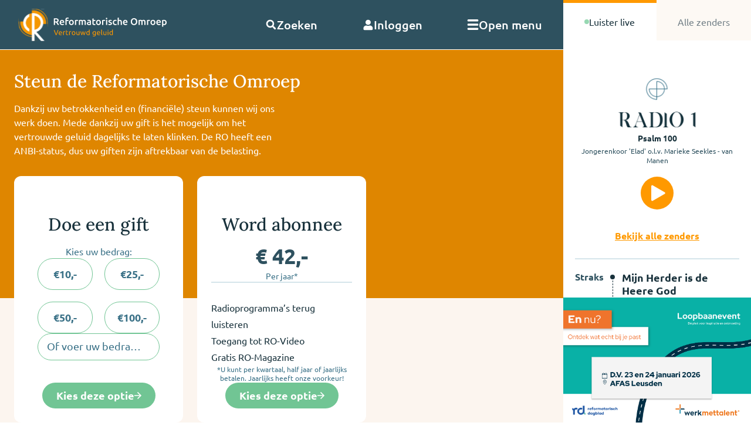

--- FILE ---
content_type: text/css
request_url: https://consent.cookiefirst.com/sites/reformatorischeomroep.nl-015a44d8-2d53-45ad-8b06-5e7f1323ae18/styles.css?v=da3bb78d-e7a1-46ce-ae83-b4a6a8bbb241
body_size: 67
content:
.cookiefirst-root {--banner-font-family: inherit !important;--banner-width: 100% !important;--banner-bg-color: rgba(255,255,255,1) !important;--banner-shadow: 0.2 !important;--banner-text-color: rgba(0,0,0,1) !important;--banner-outline-color: rgba(255, 152, 0, 1) !important;--banner-accent-color: rgba(0, 0, 0, 1) !important;--banner-text-on-accent-bg: rgba(255,255,255,1) !important;--banner-border-radius:20px !important;--banner-backdrop-color: rgba(0,0,0,0.1) !important;--banner-widget-border-radius: 20px !important;--banner-btn-primary-text:rgba(255,255,255,1) !important;--banner-btn-primary-bg:rgba(255, 152, 0, 1) !important;--banner-btn-primary-border-color:rgba(255, 152, 0, 1) !important;--banner-btn-primary-border-radius:20px !important;--banner-btn-primary-hover-text:rgba(255, 255, 255, 1) !important;--banner-btn-primary-hover-bg:rgba(214, 138, 24, 1) !important;--banner-btn-primary-hover-border-color:rgba(214, 138, 24, 1) !important;--banner-btn-primary-hover-border-radius:20px !important;--banner-btn-secondary-text:rgba(0, 0, 0, 1) !important;--banner-btn-secondary-bg:rgba(255, 255, 255, 1) !important;--banner-btn-secondary-border-color:rgba(0, 0, 0, 1) !important;--banner-btn-secondary-border-radius:20px !important;--banner-btn-secondary-hover-text:rgba(0, 0, 0, 1) !important;--banner-btn-secondary-hover-bg:rgba(255, 255, 255, 1) !important;--banner-btn-secondary-hover-border-color:rgba(0, 0, 0, 1) !important;--banner-btn-secondary-hover-border-radius:20px !important;--banner-btn-floating-bg:rgba(255, 152, 0, 1) !important;--banner-btn-floating-border:rgba(255, 152, 0, 1) !important;--banner-btn-floating-icon:rgba(255,255,255,1) !important;--banner-btn-floating-hover-bg:rgba(214, 138, 24, 1) !important;--banner-btn-floating-hover-border:rgba(214, 138, 24, 1) !important;--banner-btn-floating-hover-icon:rgba(255, 255, 255, 1) !important;}

--- FILE ---
content_type: application/javascript; charset=UTF-8
request_url: https://reformatorischeomroep.nl/_nuxt/6385279.js
body_size: 2168
content:
(window.webpackJsonp=window.webpackJsonp||[]).push([[93],{587:function(e,t,n){"use strict";Object.defineProperty(t,"__esModule",{value:!0}),t.default=void 0;var r=m(n(735)),d=m(n(736)),o=m(n(738)),l=m(n(739)),f=m(n(741));function m(e){return e&&e.__esModule?e:{default:e}}var c={code:"nl",formatDistance:r.default,formatLong:d.default,formatRelative:o.default,localize:l.default,match:f.default,options:{weekStartsOn:1,firstWeekContainsDate:4}};t.default=c,e.exports=t.default},735:function(e,t,n){"use strict";Object.defineProperty(t,"__esModule",{value:!0}),t.default=void 0;var r={lessThanXSeconds:{one:"minder dan een seconde",other:"minder dan {{count}} seconden"},xSeconds:{one:"1 seconde",other:"{{count}} seconden"},halfAMinute:"een halve minuut",lessThanXMinutes:{one:"minder dan een minuut",other:"minder dan {{count}} minuten"},xMinutes:{one:"een minuut",other:"{{count}} minuten"},aboutXHours:{one:"ongeveer 1 uur",other:"ongeveer {{count}} uur"},xHours:{one:"1 uur",other:"{{count}} uur"},xDays:{one:"1 dag",other:"{{count}} dagen"},aboutXWeeks:{one:"ongeveer 1 week",other:"ongeveer {{count}} weken"},xWeeks:{one:"1 week",other:"{{count}} weken"},aboutXMonths:{one:"ongeveer 1 maand",other:"ongeveer {{count}} maanden"},xMonths:{one:"1 maand",other:"{{count}} maanden"},aboutXYears:{one:"ongeveer 1 jaar",other:"ongeveer {{count}} jaar"},xYears:{one:"1 jaar",other:"{{count}} jaar"},overXYears:{one:"meer dan 1 jaar",other:"meer dan {{count}} jaar"},almostXYears:{one:"bijna 1 jaar",other:"bijna {{count}} jaar"}},d=function(e,t,n){var d,o=r[e];return d="string"==typeof o?o:1===t?o.one:o.other.replace("{{count}}",String(t)),null!=n&&n.addSuffix?n.comparison&&n.comparison>0?"over "+d:d+" geleden":d};t.default=d,e.exports=t.default},736:function(e,t,n){"use strict";Object.defineProperty(t,"__esModule",{value:!0}),t.default=void 0;var r,d=(r=n(737))&&r.__esModule?r:{default:r};var o={date:(0,d.default)({formats:{full:"EEEE d MMMM y",long:"d MMMM y",medium:"d MMM y",short:"dd-MM-y"},defaultWidth:"full"}),time:(0,d.default)({formats:{full:"HH:mm:ss zzzz",long:"HH:mm:ss z",medium:"HH:mm:ss",short:"HH:mm"},defaultWidth:"full"}),dateTime:(0,d.default)({formats:{full:"{{date}} 'om' {{time}}",long:"{{date}} 'om' {{time}}",medium:"{{date}}, {{time}}",short:"{{date}}, {{time}}"},defaultWidth:"full"})};t.default=o,e.exports=t.default},737:function(e,t,n){"use strict";Object.defineProperty(t,"__esModule",{value:!0}),t.default=function(e){return function(){var t=arguments.length>0&&void 0!==arguments[0]?arguments[0]:{},n=t.width?String(t.width):e.defaultWidth,r=e.formats[n]||e.formats[e.defaultWidth];return r}},e.exports=t.default},738:function(e,t,n){"use strict";Object.defineProperty(t,"__esModule",{value:!0}),t.default=void 0;var r={lastWeek:"'afgelopen' eeee 'om' p",yesterday:"'gisteren om' p",today:"'vandaag om' p",tomorrow:"'morgen om' p",nextWeek:"eeee 'om' p",other:"P"},d=function(e,t,n,d){return r[e]};t.default=d,e.exports=t.default},739:function(e,t,n){"use strict";Object.defineProperty(t,"__esModule",{value:!0}),t.default=void 0;var r,d=(r=n(740))&&r.__esModule?r:{default:r};var o={ordinalNumber:function(e,t){return Number(e)+"e"},era:(0,d.default)({values:{narrow:["v.C.","n.C."],abbreviated:["v.Chr.","n.Chr."],wide:["voor Christus","na Christus"]},defaultWidth:"wide"}),quarter:(0,d.default)({values:{narrow:["1","2","3","4"],abbreviated:["K1","K2","K3","K4"],wide:["1e kwartaal","2e kwartaal","3e kwartaal","4e kwartaal"]},defaultWidth:"wide",argumentCallback:function(e){return e-1}}),month:(0,d.default)({values:{narrow:["J","F","M","A","M","J","J","A","S","O","N","D"],abbreviated:["jan.","feb.","mrt.","apr.","mei","jun.","jul.","aug.","sep.","okt.","nov.","dec."],wide:["januari","februari","maart","april","mei","juni","juli","augustus","september","oktober","november","december"]},defaultWidth:"wide"}),day:(0,d.default)({values:{narrow:["Z","M","D","W","D","V","Z"],short:["zo","ma","di","wo","do","vr","za"],abbreviated:["zon","maa","din","woe","don","vri","zat"],wide:["zondag","maandag","dinsdag","woensdag","donderdag","vrijdag","zaterdag"]},defaultWidth:"wide"}),dayPeriod:(0,d.default)({values:{narrow:{am:"AM",pm:"PM",midnight:"middernacht",noon:"het middaguur",morning:"'s ochtends",afternoon:"'s middags",evening:"'s avonds",night:"'s nachts"},abbreviated:{am:"AM",pm:"PM",midnight:"middernacht",noon:"het middaguur",morning:"'s ochtends",afternoon:"'s middags",evening:"'s avonds",night:"'s nachts"},wide:{am:"AM",pm:"PM",midnight:"middernacht",noon:"het middaguur",morning:"'s ochtends",afternoon:"'s middags",evening:"'s avonds",night:"'s nachts"}},defaultWidth:"wide"})};t.default=o,e.exports=t.default},740:function(e,t,n){"use strict";Object.defineProperty(t,"__esModule",{value:!0}),t.default=function(e){return function(t,n){var r;if("formatting"===(null!=n&&n.context?String(n.context):"standalone")&&e.formattingValues){var d=e.defaultFormattingWidth||e.defaultWidth,o=null!=n&&n.width?String(n.width):d;r=e.formattingValues[o]||e.formattingValues[d]}else{var l=e.defaultWidth,f=null!=n&&n.width?String(n.width):e.defaultWidth;r=e.values[f]||e.values[l]}return r[e.argumentCallback?e.argumentCallback(t):t]}},e.exports=t.default},741:function(e,t,n){"use strict";Object.defineProperty(t,"__esModule",{value:!0}),t.default=void 0;var r=d(n(742));function d(e){return e&&e.__esModule?e:{default:e}}var o={ordinalNumber:(0,d(n(743)).default)({matchPattern:/^(\d+)e?/i,parsePattern:/\d+/i,valueCallback:function(e){return parseInt(e,10)}}),era:(0,r.default)({matchPatterns:{narrow:/^([vn]\.? ?C\.?)/,abbreviated:/^([vn]\. ?Chr\.?)/,wide:/^((voor|na) Christus)/},defaultMatchWidth:"wide",parsePatterns:{any:[/^v/,/^n/]},defaultParseWidth:"any"}),quarter:(0,r.default)({matchPatterns:{narrow:/^[1234]/i,abbreviated:/^K[1234]/i,wide:/^[1234]e kwartaal/i},defaultMatchWidth:"wide",parsePatterns:{any:[/1/i,/2/i,/3/i,/4/i]},defaultParseWidth:"any",valueCallback:function(e){return e+1}}),month:(0,r.default)({matchPatterns:{narrow:/^[jfmasond]/i,abbreviated:/^(jan.|feb.|mrt.|apr.|mei|jun.|jul.|aug.|sep.|okt.|nov.|dec.)/i,wide:/^(januari|februari|maart|april|mei|juni|juli|augustus|september|oktober|november|december)/i},defaultMatchWidth:"wide",parsePatterns:{narrow:[/^j/i,/^f/i,/^m/i,/^a/i,/^m/i,/^j/i,/^j/i,/^a/i,/^s/i,/^o/i,/^n/i,/^d/i],any:[/^jan/i,/^feb/i,/^m(r|a)/i,/^apr/i,/^mei/i,/^jun/i,/^jul/i,/^aug/i,/^sep/i,/^okt/i,/^nov/i,/^dec/i]},defaultParseWidth:"any"}),day:(0,r.default)({matchPatterns:{narrow:/^[zmdwv]/i,short:/^(zo|ma|di|wo|do|vr|za)/i,abbreviated:/^(zon|maa|din|woe|don|vri|zat)/i,wide:/^(zondag|maandag|dinsdag|woensdag|donderdag|vrijdag|zaterdag)/i},defaultMatchWidth:"wide",parsePatterns:{narrow:[/^z/i,/^m/i,/^d/i,/^w/i,/^d/i,/^v/i,/^z/i],any:[/^zo/i,/^ma/i,/^di/i,/^wo/i,/^do/i,/^vr/i,/^za/i]},defaultParseWidth:"any"}),dayPeriod:(0,r.default)({matchPatterns:{any:/^(am|pm|middernacht|het middaguur|'s (ochtends|middags|avonds|nachts))/i},defaultMatchWidth:"any",parsePatterns:{any:{am:/^am/i,pm:/^pm/i,midnight:/^middernacht/i,noon:/^het middaguur/i,morning:/ochtend/i,afternoon:/middag/i,evening:/avond/i,night:/nacht/i}},defaultParseWidth:"any"})};t.default=o,e.exports=t.default},742:function(e,t,n){"use strict";function r(object,e){for(var t in object)if(object.hasOwnProperty(t)&&e(object[t]))return t}function d(e,t){for(var n=0;n<e.length;n++)if(t(e[n]))return n}Object.defineProperty(t,"__esModule",{value:!0}),t.default=function(e){return function(t){var n=arguments.length>1&&void 0!==arguments[1]?arguments[1]:{},o=n.width,l=o&&e.matchPatterns[o]||e.matchPatterns[e.defaultMatchWidth],f=t.match(l);if(!f)return null;var m,c=f[0],h=o&&e.parsePatterns[o]||e.parsePatterns[e.defaultParseWidth],v=Array.isArray(h)?d(h,(function(pattern){return pattern.test(c)})):r(h,(function(pattern){return pattern.test(c)}));m=e.valueCallback?e.valueCallback(v):v,m=n.valueCallback?n.valueCallback(m):m;var w=t.slice(c.length);return{value:m,rest:w}}},e.exports=t.default},743:function(e,t,n){"use strict";Object.defineProperty(t,"__esModule",{value:!0}),t.default=function(e){return function(t){var n=arguments.length>1&&void 0!==arguments[1]?arguments[1]:{},r=t.match(e.matchPattern);if(!r)return null;var d=r[0],o=t.match(e.parsePattern);if(!o)return null;var l=e.valueCallback?e.valueCallback(o[0]):o[0];l=n.valueCallback?n.valueCallback(l):l;var f=t.slice(d.length);return{value:l,rest:f}}},e.exports=t.default}}]);
//# sourceMappingURL=6385279.js.map

--- FILE ---
content_type: application/javascript; charset=UTF-8
request_url: https://reformatorischeomroep.nl/_nuxt/e6e9d46.js
body_size: 4758
content:
(window.webpackJsonp=window.webpackJsonp||[]).push([[78,12,19,25,30,57,58,59,60],{600:function(e,t,n){"use strict";n.r(t);n(59);var r={props:{title:{type:String,default:""},introText:{type:String,default:""},icon:{type:String,default:""},themeColor:{type:String,default:"#3A7187"},centered:{type:Boolean},extraPb:{type:Boolean,default:!1}},computed:{hasSlot:function(){return!!this.$slots.default}}},o=n(10),component=Object(o.a)(r,(function(){var e=this,t=e._self._c;return t("header",{staticClass:"container text-white space-y-1.5"},[t("div",{staticClass:"sm:grid grid-cols-12"},[t("div",{class:e.hasSlot?"col-span-5":"col-span-7"},[t("div",{staticClass:"pt-10 pb-20 min-h-[17rem]",class:[e.centered?"flex flex-col justify-center":"",e.extraPb?"pb-60":"pb-10"],style:"clip-path: inset(0 -100vmax); box-shadow: 0 0 0 100vmax ".concat(e.themeColor,"; background-color: ").concat(e.themeColor)},[t("div",{staticClass:"flex gap-x-3 items-center"},[e.icon?t("icons-".concat(e.icon),{tag:"component"}):e._e(),e._v(" "),t("h1",[e._v(e._s(e.title))])],1),e._v(" "),t("div",{staticClass:"mt-2 lg:mt-4 lg:pr-16",domProps:{innerHTML:e._s(e.introText)}})])]),e._v(" "),e.hasSlot?t("div",{staticClass:"sm:col-span-7 pt-11 relative max-sm:hidden"},[t("div",{staticClass:"w-full mt-.5"},[e._t("default")],2)]):e._e()])])}),[],!1,null,null,null);t.default=component.exports},601:function(e,t,n){var content=n(612);content.__esModule&&(content=content.default),"string"==typeof content&&(content=[[e.i,content,""]]),content.locals&&(e.exports=content.locals);(0,n(116).default)("3bfac023",content,!0,{sourceMap:!1})},603:function(e,t,n){"use strict";var r=n(13),o=(n(5),n(7),n(8),n(9),n(53),n(44),n(105),n(38));t.a={fetch:function(e){return Object(r.a)(regeneratorRuntime.mark((function t(){var n,r,o,l;return regeneratorRuntime.wrap((function(t){for(;;)switch(t.prev=t.next){case 0:return n=e.store,r=e.route,o=e.error,t.prev=1,t.next=4,n.dispatch("getPage",r.path.replace(/^\//,""));case 4:t.next=10;break;case 6:t.prev=6,t.t0=t.catch(1),l=t.t0.response&&t.t0.response.status>=500?503:404,o({statusCode:l,message:t.t0.message});case 10:case"end":return t.stop()}}),t,null,[[1,6]])})))()},computed:Object(o.c)(["page"]),head:function(){var e,t,n,r,o,l=null!==(e=this.page.seo)&&void 0!==e&&null!==(t=e.title)&&void 0!==t&&t.length?this.page.seo.title:this.page.title;return{title:l,meta:[null!==(n=this.page.seo)&&void 0!==n&&n.meta_description?{hid:"description",name:"description",content:this.page.seo.meta_description}:{},null!==(r=this.page.seo)&&void 0!==r&&r.meta_index?{hid:"robots",name:"robots",content:(this.page.seo.meta_follow?"follow ":"nofollow ")+(this.page.seo.meta_index?"index":"noindex")}:{},{hid:"og:title",name:"og:title",content:l},null!==(o=this.page.seo)&&void 0!==o&&o.meta_description?{hid:"og:description",name:"og:description",content:this.page.seo.meta_description}:{},this.page.image?{hid:"og:image",name:"og:image",content:this.page.image}:{}]}}}},606:function(e,t,n){e.exports=n.p+"img/339da7f.svg"},610:function(e,t,n){"use strict";n.r(t);var r=n(10),component=Object(r.a)({},(function(){var e=this._self._c;return e("svg",{attrs:{xmlns:"http://www.w3.org/2000/svg",width:"181",height:"278",viewBox:"0 0 181 278",fill:"none"}},[e("path",{attrs:{opacity:"0.2",d:"M139 277C62.8032 277 1 215.271 1 139C1 62.729 62.8032 1 139 1C215.197 1 277 62.8032 277 139H139V277Z",stroke:"white","stroke-width":"2"}}),this._v(" "),e("path",{attrs:{opacity:"0.2",d:"M139 37.7258C194.942 37.7258 240.348 83.1323 240.348 139.074C240.348 195.016 194.942 240.423 139 240.423C83.0581 240.423 37.7258 195.016 37.7258 139H139V37.7258Z",stroke:"white","stroke-width":"2"}})])}),[],!1,null,null,null);t.default=component.exports},611:function(e,t,n){"use strict";n(601)},612:function(e,t,n){var r=n(115),o=n(420),l=n(606),c=r((function(i){return i[1]})),d=o(l);c.push([e.i,"li[data-v-b4a5fc74]{list-style-image:url("+d+")}",""]),c.locals={},e.exports=c},615:function(e,t,n){"use strict";n.r(t);n(32),n(29),n(35),n(19),n(42),n(33),n(43);var r=n(17),o=n(38);function l(object,e){var t=Object.keys(object);if(Object.getOwnPropertySymbols){var n=Object.getOwnPropertySymbols(object);e&&(n=n.filter((function(e){return Object.getOwnPropertyDescriptor(object,e).enumerable}))),t.push.apply(t,n)}return t}var c={computed:function(e){for(var i=1;i<arguments.length;i++){var source=null!=arguments[i]?arguments[i]:{};i%2?l(Object(source),!0).forEach((function(t){Object(r.a)(e,t,source[t])})):Object.getOwnPropertyDescriptors?Object.defineProperties(e,Object.getOwnPropertyDescriptors(source)):l(Object(source)).forEach((function(t){Object.defineProperty(e,t,Object.getOwnPropertyDescriptor(source,t))}))}return e}({},Object(o.b)(["isSubscriber"]))},d=c,f=(n(611),n(10)),component=Object(f.a)(d,(function(){var e=this,t=e._self._c;return t("div",{staticClass:"hidden lg:grid grid-cols-12 lg:gap-0 py-3rem"},[t("div",{staticClass:"col-span-7 px-8 py-14 flex items-center justify-center bg-primary-300 rounded-l-3xl space-y-10"},[t("div",{staticClass:"max-w-md"},[t("h2",{staticClass:"h1 mb-2"},[e._v("Steun de RO!")]),e._v(" "),t("div",{staticClass:"prose prose-invert"},[t("p",[e._v("Met uw hulp laat de Reformatorische Omroep dagelijks het vertrouwde geluid klinken.")]),e._v(" "),e.isSubscriber?t("p",[e._v("\n          Wilt u een eenmalige gift doen? Dat kan!\n        ")]):t("p",[e._v("\n          U kunt abonnee worden en genieten van extra voordelen. Wilt u liever eenmalig een gift doen? Daar zijn wij ook\n          blij mee!\n        ")]),e._v(" "),t("div",{staticClass:"flex gap-x-3 gap-y-4 flex-wrap"},[e.isSubscriber?e._e():t("nuxt-link",{staticClass:"btn-primary",attrs:{to:e.localePath({name:"doneer"})}},[e._v("Abonneren")]),e._v(" "),t("nuxt-link",{staticClass:"btn-primary",attrs:{to:e.localePath({name:"doneer"})}},[e._v("Doe een gift")])],1)])])]),e._v(" "),t("div",{staticClass:"col-span-5 p-8 flex justify-center items-center bg-primary rounded-r-3xl relative"},[t("icons-logo-emblem",{staticClass:"absolute top-1/2 -translate-y-1/2 -right-0.5"}),e._v(" "),e.isSubscriber?e._e():t("div",{staticClass:"prose prose-invert"},[t("h3",[e._v("Als abonnee kunt u:")]),e._v(" "),e._m(0)])],1)])}),[function(){var e=this,t=e._self._c;return t("ul",[t("li",[e._v("Radioprogramma’s terug luisteren")]),e._v(" "),t("li",[e._v("Uitzendingen terugkijken")]),e._v(" "),t("li",[e._v("RO-Magazine ontvangen")])])}],!1,null,"b4a5fc74",null);t.default=component.exports;installComponents(component,{IconsLogoEmblem:n(610).default})},617:function(e,t,n){"use strict";n.r(t);var r=n(10),component=Object(r.a)({},(function(){var e=this._self._c;return e("svg",{attrs:{xmlns:"http://www.w3.org/2000/svg",width:"40",height:"40",fill:"none",viewBox:"0 0 24 24",stroke:"currentColor"}},[e("path",{attrs:{"stroke-linecap":"round","stroke-linejoin":"round",d:"M9 5l7 7-7 7"}})])}),[],!1,null,null,null);t.default=component.exports},653:function(e,t,n){"use strict";n.r(t);n(5),n(7),n(8),n(9);var r={props:{title:{type:String,required:!0}}},o=n(10),component=Object(o.a)(r,(function(){var e=this,t=e._self._c;return t("button",{staticClass:"flex items-center justify-between p-6 cursor-pointer w-full transition hover:bg-linen-dark text-left"},[e._v("\n  "+e._s(e.title)+"\n  "),t("icons-chevron-right",{staticClass:"w-auto h-4"})],1)}),[],!1,null,null,null);t.default=component.exports;installComponents(component,{IconsChevronRight:n(617).default})},654:function(e,t,n){"use strict";n.r(t);n(5),n(7),n(8),n(9);var r={props:{title:{type:String,required:!0},expanded:{type:Boolean,default:!1},prose:{type:Boolean,default:!0}},data:function(e){return{showContent:e.expanded}},methods:{showConcertOrNot:function(title){this.showContent=!this.showContent,this.$gtagConsent("event","view_faq",{question:title,open:this.showContent})}}},o=n(10),component=Object(o.a)(r,(function(){var e=this,t=e._self._c;return t("div",{staticClass:"rounded-lg border border-tertiary-50 collapse-item transition hover:shadow-[0px_4px_10px_rgba(0,0,0,0.05)]"},[t("button",{staticClass:"py-4 px-7 flex justify-between items-center w-full text-left",on:{click:function(t){return e.showConcertOrNot(e.title)}}},[t("h3",{staticClass:"text-tertiary"},[e._v(e._s(e.title))]),e._v(" "),t(e.showContent?"icons-minus":"icons-add",{tag:"component"})],1),e._v(" "),t("div",{directives:[{name:"show",rawName:"v-show",value:e.showContent,expression:"showContent"}],staticClass:"pb-4 px-7",class:{prose:e.prose}},[e._t("default")],2)])}),[],!1,null,null,null);t.default=component.exports},655:function(e,t,n){"use strict";n.r(t);n(5),n(7),n(8),n(9);var r={props:{title:{type:String}}},o=n(10),component=Object(o.a)(r,(function(){var e=this,t=e._self._c;return t("div",{staticClass:"rounded-xl bg-white overflow-hidden p-6 sm:p-8 md:p-10 xl:p-14 space-y-1"},[e.title?t("div",{staticClass:"h2 text-tertiary mb-5"},[e._v(e._s(e.title))]):e._e(),e._v(" "),e._t("default")],2)}),[],!1,null,null,null);t.default=component.exports},657:function(e,t,n){"use strict";n.r(t);n(5),n(7),n(8),n(9);var r=n(10),component=Object(r.a)({},(function(){var e=this,t=e._self._c;return t("div",[t("div",{staticClass:"grid grid-cols-12 relative mb-10"},[t("div",{staticClass:"col-span-12 sm:col-span-4 md:col-span-4 xl:col-span-3"},[t("div",{staticClass:"rounded-xl bg-white overflow-hidden divide-y divide-primary-50 max-w-xs"},[e._t("tabs")],2)]),e._v(" "),t("div",{staticClass:"col-span-12 sm:col-span-8 md:col-span-8 xl:col-span-9"},[e._t("tab-content")],2)])])}),[],!1,null,null,null);t.default=component.exports},704:function(e,t){var n={kind:"Document",definitions:[{kind:"OperationDefinition",operation:"query",name:{kind:"Name",value:"questions"},variableDefinitions:[],directives:[{kind:"Directive",name:{kind:"Name",value:"cache"},arguments:[]}],selectionSet:{kind:"SelectionSet",selections:[{kind:"Field",name:{kind:"Name",value:"questions"},arguments:[],directives:[],selectionSet:{kind:"SelectionSet",selections:[{kind:"Field",name:{kind:"Name",value:"id"},arguments:[],directives:[]},{kind:"Field",name:{kind:"Name",value:"title"},arguments:[],directives:[]},{kind:"Field",name:{kind:"Name",value:"answer"},arguments:[],directives:[]},{kind:"Field",name:{kind:"Name",value:"categories"},arguments:[],directives:[],selectionSet:{kind:"SelectionSet",selections:[{kind:"Field",name:{kind:"Name",value:"id"},arguments:[],directives:[]},{kind:"Field",name:{kind:"Name",value:"name"},arguments:[],directives:[]}]}}]}}]}}],loc:{start:0,end:116}};n.loc.source={body:"query questions @cache {\n  questions {\n    id\n    title\n    answer\n    categories {\n      id\n      name\n    }\n  }\n}\n",name:"GraphQL request",locationOffset:{line:1,column:1}};function r(e,t){if("FragmentSpread"===e.kind)t.add(e.name.value);else if("VariableDefinition"===e.kind){var n=e.type;"NamedType"===n.kind&&t.add(n.name.value)}e.selectionSet&&e.selectionSet.selections.forEach((function(e){r(e,t)})),e.variableDefinitions&&e.variableDefinitions.forEach((function(e){r(e,t)})),e.definitions&&e.definitions.forEach((function(e){r(e,t)}))}var o={};function l(e,t){for(var i=0;i<e.definitions.length;i++){var element=e.definitions[i];if(element.name&&element.name.value==t)return element}}n.definitions.forEach((function(e){if(e.name){var t=new Set;r(e,t),o[e.name.value]=t}})),e.exports=n,e.exports.questions=function(e,t){var n={kind:e.kind,definitions:[l(e,t)]};e.hasOwnProperty("loc")&&(n.loc=e.loc);var r=o[t]||new Set,c=new Set,d=new Set;for(r.forEach((function(e){d.add(e)}));d.size>0;){var f=d;d=new Set,f.forEach((function(e){c.has(e)||(c.add(e),(o[e]||new Set).forEach((function(e){d.add(e)})))}))}return c.forEach((function(t){var r=l(e,t);r&&n.definitions.push(r)})),n}(n,"questions")},757:function(e,t,n){"use strict";n.r(t);n(5),n(7),n(8),n(9),n(49),n(120),n(19),n(63),n(75),n(54),n(44),n(29),n(73),n(76),n(55);var r=n(603),o=n(704),l=n.n(o);function c(e,t){var n="undefined"!=typeof Symbol&&e[Symbol.iterator]||e["@@iterator"];if(!n){if(Array.isArray(e)||(n=function(e,t){if(!e)return;if("string"==typeof e)return d(e,t);var n=Object.prototype.toString.call(e).slice(8,-1);"Object"===n&&e.constructor&&(n=e.constructor.name);if("Map"===n||"Set"===n)return Array.from(e);if("Arguments"===n||/^(?:Ui|I)nt(?:8|16|32)(?:Clamped)?Array$/.test(n))return d(e,t)}(e))||t&&e&&"number"==typeof e.length){n&&(e=n);var i=0,r=function(){};return{s:r,n:function(){return i>=e.length?{done:!0}:{done:!1,value:e[i++]}},e:function(e){throw e},f:r}}throw new TypeError("Invalid attempt to iterate non-iterable instance.\nIn order to be iterable, non-array objects must have a [Symbol.iterator]() method.")}var o,l=!0,c=!1;return{s:function(){n=n.call(e)},n:function(){var e=n.next();return l=e.done,e},e:function(e){c=!0,o=e},f:function(){try{l||null==n.return||n.return()}finally{if(c)throw o}}}}function d(e,t){(null==t||t>e.length)&&(t=e.length);for(var i=0,n=new Array(t);i<t;i++)n[i]=e[i];return n}var f={auth:!1,mixins:[r.a],apollo:{questions:{query:l.a}},data:function(){return{activeTab:0,questions:[]}},computed:{questionsByCategory:function(){var e,t=[],n=c(this.questions);try{for(n.s();!(e=n.n()).done;){var r,o=e.value,l=c(o.categories);try{var d=function(){var e=r.value;t.find((function(t){return t.name===e.name}))||t.push({name:e.name,questions:[]}),t.find((function(t){return t.name===e.name})).questions.push(o)};for(l.s();!(r=l.n()).done;)d()}catch(e){l.e(e)}finally{l.f()}}}catch(e){n.e(e)}finally{n.f()}return t}}},v=n(10),component=Object(v.a)(f,(function(){var e,t,n=this,r=n._self._c;return r("div",{staticClass:"container"},[r("hero-small",{attrs:{"theme-color":"#3A7187",title:null===(e=n.page)||void 0===e?void 0:e.title,"intro-text":null===(t=n.page)||void 0===t?void 0:t.text,icon:"questionmark"}}),n._v(" "),r("tabs",{staticClass:"-mt-10",scopedSlots:n._u([{key:"tabs",fn:function(){return n._l(n.questionsByCategory,(function(e,t){return r("tabs-tab-item",{key:t,class:{"bg-primary-50 font-bold":n.activeTab===t},attrs:{title:e.name},nativeOn:{click:function(e){n.activeTab=t}}})}))},proxy:!0},{key:"tab-content",fn:function(){return n._l(n.questionsByCategory,(function(e,t){return r("tabs-tab-content",{directives:[{name:"show",rawName:"v-show",value:n.activeTab===t,expression:"activeTab === index"}],key:t,attrs:{title:e.name}},n._l(e.questions,(function(q){return r("collapse-item",{key:q.slug,attrs:{title:q.title}},[r("div",{staticClass:"prose",class:[{"space-y-1":e.questions.length>1}],domProps:{innerHTML:n._s(q.answer)}})])})),1)}))},proxy:!0}])}),n._v(" "),r("support-banner",{staticClass:"mb-12"})],1)}),[],!1,null,null,null);t.default=component.exports;installComponents(component,{HeroSmall:n(600).default,TabsTabItem:n(653).default,CollapseItem:n(654).default,TabsTabContent:n(655).default,Tabs:n(657).default,SupportBanner:n(615).default})}}]);
//# sourceMappingURL=e6e9d46.js.map

--- FILE ---
content_type: application/javascript; charset=UTF-8
request_url: https://reformatorischeomroep.nl/_nuxt/6529885.js
body_size: 3185
content:
(window.webpackJsonp=window.webpackJsonp||[]).push([[77,19,55,56],{600:function(t,e,n){"use strict";n.r(e);n(59);var r={props:{title:{type:String,default:""},introText:{type:String,default:""},icon:{type:String,default:""},themeColor:{type:String,default:"#3A7187"},centered:{type:Boolean},extraPb:{type:Boolean,default:!1}},computed:{hasSlot:function(){return!!this.$slots.default}}},o=n(10),component=Object(o.a)(r,(function(){var t=this,e=t._self._c;return e("header",{staticClass:"container text-white space-y-1.5"},[e("div",{staticClass:"sm:grid grid-cols-12"},[e("div",{class:t.hasSlot?"col-span-5":"col-span-7"},[e("div",{staticClass:"pt-10 pb-20 min-h-[17rem]",class:[t.centered?"flex flex-col justify-center":"",t.extraPb?"pb-60":"pb-10"],style:"clip-path: inset(0 -100vmax); box-shadow: 0 0 0 100vmax ".concat(t.themeColor,"; background-color: ").concat(t.themeColor)},[e("div",{staticClass:"flex gap-x-3 items-center"},[t.icon?e("icons-".concat(t.icon),{tag:"component"}):t._e(),t._v(" "),e("h1",[t._v(t._s(t.title))])],1),t._v(" "),e("div",{staticClass:"mt-2 lg:mt-4 lg:pr-16",domProps:{innerHTML:t._s(t.introText)}})])]),t._v(" "),t.hasSlot?e("div",{staticClass:"sm:col-span-7 pt-11 relative max-sm:hidden"},[e("div",{staticClass:"w-full mt-.5"},[t._t("default")],2)]):t._e()])])}),[],!1,null,null,null);e.default=component.exports},685:function(t,e,n){"use strict";n.r(e);n(5),n(7),n(8),n(9);var r={data:function(){return{formData:{},amounts:[{value:10,label:"€10,-"},{value:25,label:"€25,-"},{value:50,label:"€50,-"},{value:100,label:"€100,-"}]}},methods:{submit:function(){this.$router.push(this.localePath({name:"gift",query:{amount:this.formData.donation_custom_amount||this.formData.donation_amount}}))}}},o=n(10),component=Object(o.a)(r,(function(){var t=this,e=t._self._c;return e("formulate-form",{staticClass:"h-full",on:{submit:t.submit},scopedSlots:t._u([{key:"default",fn:function(n){var r=n.hasErrors,o=n.isLoading;return[e("div",{staticClass:"flex flex-col items-center justify-between gap-5 h-full"},[e("div",{staticClass:"flex flex-col items-center gap-5"},[e("h2",{staticClass:"h1 text-tertiary mb-4"},[t._v("Doe een gift")]),t._v(" "),e("p",{staticClass:"text-tertiary-100"},[t._v("Kies uw bedrag:")]),t._v(" "),e("formulate-input",{staticClass:"w-full",attrs:{appearance:"pills",type:"radio",name:"donation_amount",validation:"number","element-class":"grid grid-cols-2 justify-center w-full gap-5",options:t.amounts}}),t._v(" "),e("formulate-input",{attrs:{type:"text",name:"donation_custom_amount",validation:"number",label:"Of voer uw bedrag in","outer-class":["w-full"],"input-class":["border-secondary-300 rounded-full"]}})],1),t._v(" "),e("formulate-input",{staticClass:"mt-4",attrs:{type:"submit",disabled:r||o}},[t._v("\n      Kies deze optie "),e("icons-arrow-right",{staticClass:"w-3"})],1)],1)]}}]),model:{value:t.formData,callback:function(e){t.formData=e},expression:"formData"}})}),[],!1,null,null,null);e.default=component.exports;installComponents(component,{IconsArrowRight:n(419).default})},686:function(t,e,n){"use strict";n.r(e);n(5),n(7),n(8),n(9),n(32);var r={props:{value:{type:Object,required:!0}},data:function(){return{showSubscriptionForm:Object.keys(this.value).length>0,instalments:[{value:"1",label:"Betaal per jaar (voorkeur)"},{value:"2",label:"Betaal per half jaar"},{value:"4",label:"Betaal per kwartaal"}]}},computed:{readableTerm:function(){switch(this.value.term){case"2":return"half jaar";case"4":return"kwartaal";default:return"jaar"}}}},o=n(10),component=Object(o.a)(r,(function(){var t=this,e=t._self._c;return e("div",{class:[t.showSubscriptionForm?"xl:col-span-8 lg:col-span-7 md:col-span-6 col-span-12":"xl:col-span-4 lg:col-span-5 md:col-span-6 col-span-12"]},[e("formulate-form",{staticClass:"bg-white rounded-xl h-full overflow-hidden gap-0 xl:flex-row",attrs:{values:t.value},on:{input:function(e){return t.$emit("input",e)},submit:function(e){return t.$emit("submit",e)}},scopedSlots:t._u([{key:"default",fn:function(n){var r,o,l,c,d,m,v,f,_=n.hasErrors,h=n.isLoading;return[e("div",{staticClass:"pt-16 pb-6 px-4",class:[t.showSubscriptionForm?"xl:w-1/2":"w-full"]},[e("div",{staticClass:"sm:max-w-[15rem] max-w-sm text-center flex flex-col items-center gap-5 mx-auto"},[e("h2",{staticClass:"h1 text-tertiary mb-4"},[t._v("Word abonnee")]),t._v(" "),e("div",[e("div",{staticClass:"font-bold text-4xl text-tertiary-200 mb-1"},[t._v("€ "+t._s(t.$config.subscriptionPrice)+",-")]),t._v(" "),e("p",{staticClass:"text-tertiary-100 text-sm"},[t._v("Per jaar*")])]),t._v(" "),e("div",{staticClass:"prose prose-donationForm"},[e("ul",{staticClass:"pt-7 border-t-2 border-tertiary-50 text-left"},[e("li",[t._v("Radioprogramma’s terug luisteren")]),t._v(" "),e("li",[t._v("Toegang tot RO-Video")]),t._v(" "),e("li",[t._v("Gratis RO-Magazine")])])]),t._v(" "),e("p",{staticClass:"text-xs leading-tight text-tertiary-100 text-center"},[t._v("\n          *U kunt per kwartaal, half jaar of jaarlijks betalen.\n          Jaarlijks heeft onze voorkeur!\n        ")]),t._v(" "),t.showSubscriptionForm?t._e():e("button",{staticClass:"btn-primary flex items-center gap-4",on:{click:function(e){t.showSubscriptionForm=!t.showSubscriptionForm}}},[t._v("\n          Kies deze optie\n          "),e("icons-arrow-right",{staticClass:"w-3"})],1)])]),t._v(" "),t.showSubscriptionForm?e("div",{staticClass:"bg-linen-dark pt-16 pb-6 px-4 xl:w-1/2 flex flex-col justify-between"},[e("div",[e("formulate-input",{staticClass:"mb-6",attrs:{name:"term",type:"select",label:"Betaal per:",validation:"required",options:t.instalments,"label-class":"text-sm mb-1 block","input-class":["border-none rounded-xl"]}}),t._v(" "),e("p",{staticClass:"text-sm mb-4"},[t._v("\n          Om de RO te kunnen blijven ontwikkelen is een bijdrage van "+t._s(t.$config.subscriptionPrice)+" euro per jaar\n          niet voldoende. Kunt u een extra gift missen?\n        ")]),t._v(" "),e("div",{staticClass:"bg-white px-5 py-4 rounded-xl mb-3",class:[null!==(r=t.value)&&void 0!==r&&r.recurring_donation?"bg-secondary-50 border border-secondary-300":""]},[e("formulate-input",{class:{"mb-0":!(null!==(o=t.value)&&void 0!==o&&o.recurring_donation)},attrs:{name:"recurring_donation",type:"checkbox",label:"Losse gift per ".concat(t.readableTerm),"label-class":"text-sm mb-1 block"}}),t._v(" "),e("formulate-input",{directives:[{name:"show",rawName:"v-show",value:null===(l=t.value)||void 0===l?void 0:l.recurring_donation,expression:"value?.recurring_donation"}],staticClass:"mt-4",attrs:{name:"recurring_amount",type:"text",label:"Voer uw bedrag in..",validation:null!==(c=t.value)&&void 0!==c&&c.recurring_donation?"required|number":"number","validation-name":"Bedrag","input-class":["rounded-full border-secondary-300"],"label-class":"text-sm mb-1 block"}})],1),t._v(" "),e("div",{staticClass:"bg-white px-5 py-4 rounded-xl",class:[null!==(d=t.value)&&void 0!==d&&d.single_donation?"bg-secondary-50 border border-secondary-300":""]},[e("formulate-input",{class:{"mb-0":!(null!==(m=t.value)&&void 0!==m&&m.recurring_donation)},attrs:{name:"single_donation",type:"checkbox",label:"Losse gift eenmalig","label-class":"text-sm mb-1 block"}}),t._v(" "),e("formulate-input",{directives:[{name:"show",rawName:"v-show",value:null===(v=t.value)||void 0===v?void 0:v.single_donation,expression:"value?.single_donation"}],staticClass:"mt-4",attrs:{name:"single_donation_amount",type:"text",label:"Voer uw bedrag in..",validation:null!==(f=t.value)&&void 0!==f&&f.single_donation?"required|number":"number","validation-name":"Bedrag","input-class":["rounded-full border-secondary-300"],"label-class":"text-sm mb-1 block"}})],1)],1),t._v(" "),e("formulate-input",{staticClass:"mt-4 mr-0 ml-auto",attrs:{type:"submit",disabled:_||h}},[t._v("\n        Registreren "),e("icons-arrow-right",{staticClass:"w-3"})],1)],1):t._e()]}}])})],1)}),[],!1,null,null,null);e.default=component.exports;installComponents(component,{IconsArrowRight:n(419).default})},755:function(t,e,n){"use strict";n.r(e);n(5),n(7),n(8),n(9),n(32),n(29),n(35),n(42),n(33),n(43);var r=n(17),o=(n(19),n(129),n(38));function l(object,t){var e=Object.keys(object);if(Object.getOwnPropertySymbols){var n=Object.getOwnPropertySymbols(object);t&&(n=n.filter((function(t){return Object.getOwnPropertyDescriptor(object,t).enumerable}))),e.push.apply(e,n)}return e}function c(t){for(var i=1;i<arguments.length;i++){var source=null!=arguments[i]?arguments[i]:{};i%2?l(Object(source),!0).forEach((function(e){Object(r.a)(t,e,source[e])})):Object.getOwnPropertyDescriptors?Object.defineProperties(t,Object.getOwnPropertyDescriptors(source)):l(Object(source)).forEach((function(e){Object.defineProperty(t,e,Object.getOwnPropertyDescriptor(source,e))}))}return t}var d={auth:!1,data:function(){var t,e,n,r,o,l,d,m,v,f;return{subscriptionFormData:c(c(c(c(c({},null!==(t=this.$route)&&void 0!==t&&null!==(e=t.query)&&void 0!==e&&e.term?{term:this.$route.query.term}:{}),null!==(n=this.$route)&&void 0!==n&&null!==(r=n.query)&&void 0!==r&&r.recurring_donation?{recurring_donation:!!this.$route.query.recurring_donation}:{}),null!==(o=this.$route)&&void 0!==o&&null!==(l=o.query)&&void 0!==l&&l.recurring_amount?{recurring_amount:+this.$route.query.recurring_amount}:{}),null!==(d=this.$route)&&void 0!==d&&null!==(m=d.query)&&void 0!==m&&m.single_donation?{single_donation:!!this.$route.query.single_donation}:{}),null!==(v=this.$route)&&void 0!==v&&null!==(f=v.query)&&void 0!==f&&f.single_donation_amount?{single_donation_amount:+this.$route.query.single_donation_amount}:{})}},computed:c({},Object(o.b)(["isSubscriber"])),methods:{handleSubscriptionFormSubmit:function(){var t,e,n=this.subscriptionFormData;this.$router.push(this.localePath({name:"auth-registreren",query:c(c({term:n.term,recurring_donation:null===(t=n.recurring_donation)||void 0===t?void 0:t.toString()},n.recurring_amount?{recurring_amount:n.recurring_amount}:{}),{},{single_donation:null===(e=n.single_donation)||void 0===e?void 0:e.toString()},n.single_donation_amount?{single_donation_amount:n.single_donation_amount}:{})}))}}},m=n(10),component=Object(m.a)(d,(function(){var t=this,e=t._self._c;return e("div",[e("hero-small",{attrs:{"theme-color":"#DF8600",title:"Steun de Reformatorische Omroep","intro-text":"Dankzij uw betrokkenheid en (financiële) steun kunnen wij ons werk doen. Mede dankzij uw gift is het mogelijk om het vertrouwde geluid dagelijks te laten klinken. De RO heeft een ANBI-status, dus uw giften zijn aftrekbaar van de belasting.","extra-pb":""}}),t._v(" "),e("div",{staticClass:"container -mt-52 relative pb-36"},[e("div",{staticClass:"grid grid-cols-12"},[e("div",{staticClass:"xl:col-span-4 lg:col-span-5 md:col-span-6 col-span-12"},[e("div",{staticClass:"bg-white px-10 pt-16 pb-6 rounded-xl text-center xl:h-full sticky top-28"},[e("subscription-donation-amount-form")],1)]),t._v(" "),t.isSubscriber?t._e():e("subscription-selection-form",{on:{submit:t.handleSubscriptionFormSubmit},model:{value:t.subscriptionFormData,callback:function(e){t.subscriptionFormData=e},expression:"subscriptionFormData"}})],1)])],1)}),[],!1,null,null,null);e.default=component.exports;installComponents(component,{HeroSmall:n(600).default,SubscriptionDonationAmountForm:n(685).default,SubscriptionSelectionForm:n(686).default})}}]);
//# sourceMappingURL=6529885.js.map

--- FILE ---
content_type: application/javascript; charset=UTF-8
request_url: https://reformatorischeomroep.nl/_nuxt/c546cb2.js
body_size: 524812
content:
(window.webpackJsonp=window.webpackJsonp||[]).push([[3],{11:function(t,e,n){"use strict";n.d(e,"k",(function(){return m})),n.d(e,"m",(function(){return h})),n.d(e,"l",(function(){return w})),n.d(e,"e",(function(){return A})),n.d(e,"b",(function(){return y})),n.d(e,"s",(function(){return k})),n.d(e,"g",(function(){return z})),n.d(e,"h",(function(){return x})),n.d(e,"d",(function(){return C})),n.d(e,"r",(function(){return O})),n.d(e,"j",(function(){return Z})),n.d(e,"t",(function(){return j})),n.d(e,"o",(function(){return M})),n.d(e,"q",(function(){return L})),n.d(e,"f",(function(){return W})),n.d(e,"c",(function(){return T})),n.d(e,"i",(function(){return J})),n.d(e,"p",(function(){return X})),n.d(e,"a",(function(){return F})),n.d(e,"v",(function(){return V})),n.d(e,"n",(function(){return Q})),n.d(e,"u",(function(){return K}));n(75),n(29),n(73),n(76),n(42),n(33),n(43);var r=n(46),o=n(13),c=n(17),d=n(31),I=(n(5),n(7),n(8),n(9),n(53),n(19),n(35),n(249),n(49),n(59),n(74),n(32),n(54),n(55),n(63),n(44),n(105),n(144),n(248),n(337),n(129),n(165),n(473),n(69),n(83),n(6)),l=n(113);function R(object,t){var e=Object.keys(object);if(Object.getOwnPropertySymbols){var n=Object.getOwnPropertySymbols(object);t&&(n=n.filter((function(t){return Object.getOwnPropertyDescriptor(object,t).enumerable}))),e.push.apply(e,n)}return e}function E(t){for(var i=1;i<arguments.length;i++){var source=null!=arguments[i]?arguments[i]:{};i%2?R(Object(source),!0).forEach((function(e){Object(c.a)(t,e,source[e])})):Object.getOwnPropertyDescriptors?Object.defineProperties(t,Object.getOwnPropertyDescriptors(source)):R(Object(source)).forEach((function(e){Object.defineProperty(t,e,Object.getOwnPropertyDescriptor(source,e))}))}return t}function f(t,e){var n="undefined"!=typeof Symbol&&t[Symbol.iterator]||t["@@iterator"];if(!n){if(Array.isArray(t)||(n=function(t,e){if(!t)return;if("string"==typeof t)return v(t,e);var n=Object.prototype.toString.call(t).slice(8,-1);"Object"===n&&t.constructor&&(n=t.constructor.name);if("Map"===n||"Set"===n)return Array.from(t);if("Arguments"===n||/^(?:Ui|I)nt(?:8|16|32)(?:Clamped)?Array$/.test(n))return v(t,e)}(t))||e&&t&&"number"==typeof t.length){n&&(t=n);var i=0,r=function(){};return{s:r,n:function(){return i>=t.length?{done:!0}:{done:!1,value:t[i++]}},e:function(t){throw t},f:r}}throw new TypeError("Invalid attempt to iterate non-iterable instance.\nIn order to be iterable, non-array objects must have a [Symbol.iterator]() method.")}var o,c=!0,d=!1;return{s:function(){n=n.call(t)},n:function(){var t=n.next();return c=t.done,t},e:function(t){d=!0,o=t},f:function(){try{c||null==n.return||n.return()}finally{if(d)throw o}}}}function v(t,e){(null==e||e>t.length)&&(e=t.length);for(var i=0,n=new Array(e);i<e;i++)n[i]=t[i];return n}function m(t){I.default.config.errorHandler&&I.default.config.errorHandler(t)}function h(t){return t.then((function(t){return t.default||t}))}function w(t){return t.$options&&"function"==typeof t.$options.fetch&&!t.$options.fetch.length}function A(t){var e,n=arguments.length>1&&void 0!==arguments[1]?arguments[1]:[],r=t.$children||[],o=f(r);try{for(o.s();!(e=o.n()).done;){var c=e.value;c.$fetch?n.push(c):c.$children&&A(c,n)}}catch(t){o.e(t)}finally{o.f()}return n}function y(t,e){if(e||!t.options.__hasNuxtData){var n=t.options._originDataFn||t.options.data||function(){return{}};t.options._originDataFn=n,t.options.data=function(){var data=n.call(this,this);return this.$ssrContext&&(e=this.$ssrContext.asyncData[t.cid]),E(E({},data),e)},t.options.__hasNuxtData=!0,t._Ctor&&t._Ctor.options&&(t._Ctor.options.data=t.options.data)}}function k(t){return t.options&&t._Ctor===t||(t.options?(t._Ctor=t,t.extendOptions=t.options):(t=I.default.extend(t))._Ctor=t,!t.options.name&&t.options.__file&&(t.options.name=t.options.__file)),t}function z(t){var e=arguments.length>1&&void 0!==arguments[1]&&arguments[1],n=arguments.length>2&&void 0!==arguments[2]?arguments[2]:"components";return Array.prototype.concat.apply([],t.matched.map((function(t,r){return Object.keys(t[n]).map((function(o){return e&&e.push(r),t[n][o]}))})))}function x(t){var e=arguments.length>1&&void 0!==arguments[1]&&arguments[1];return z(t,e,"instances")}function C(t,e){return Array.prototype.concat.apply([],t.matched.map((function(t,n){return Object.keys(t.components).reduce((function(r,o){return t.components[o]?r.push(e(t.components[o],t.instances[o],t,o,n)):delete t.components[o],r}),[])})))}function O(t,e){return Promise.all(C(t,function(){var t=Object(o.a)(regeneratorRuntime.mark((function t(n,r,o,c){var d,I;return regeneratorRuntime.wrap((function(t){for(;;)switch(t.prev=t.next){case 0:if("function"!=typeof n||n.options){t.next=11;break}return t.prev=1,t.next=4,n();case 4:n=t.sent,t.next=11;break;case 7:throw t.prev=7,t.t0=t.catch(1),t.t0&&"ChunkLoadError"===t.t0.name&&"undefined"!=typeof window&&window.sessionStorage&&(d=Date.now(),(!(I=parseInt(window.sessionStorage.getItem("nuxt-reload")))||I+6e4<d)&&(window.sessionStorage.setItem("nuxt-reload",d),window.location.reload(!0))),t.t0;case 11:return o.components[c]=n=k(n),t.abrupt("return","function"==typeof e?e(n,r,o,c):n);case 13:case"end":return t.stop()}}),t,null,[[1,7]])})));return function(e,n,r,o){return t.apply(this,arguments)}}()))}function Z(t){return P.apply(this,arguments)}function P(){return(P=Object(o.a)(regeneratorRuntime.mark((function t(e){return regeneratorRuntime.wrap((function(t){for(;;)switch(t.prev=t.next){case 0:if(e){t.next=2;break}return t.abrupt("return");case 2:return t.next=4,O(e);case 4:return t.abrupt("return",E(E({},e),{},{meta:z(e).map((function(t,n){return E(E({},t.options.meta),(e.matched[n]||{}).meta)}))}));case 5:case"end":return t.stop()}}),t)})))).apply(this,arguments)}function j(t,e){return S.apply(this,arguments)}function S(){return(S=Object(o.a)(regeneratorRuntime.mark((function t(e,n){var o,c,I,R;return regeneratorRuntime.wrap((function(t){for(;;)switch(t.prev=t.next){case 0:return e.context||(e.context={isStatic:!1,isDev:!1,isHMR:!1,app:e,store:e.store,payload:n.payload,error:n.error,base:e.router.options.base,env:{APP_URL:"https://reformatorischeomroep.nl",API_URL:"https://beheer.reformatorischeomroep.nl/api",GRAPHQL_URL:"https://beheer.reformatorischeomroep.nl/graphql",BUGSNAG_API_KEY:"df0be4688b4369bcdde2366af3e162a2",GTM_ID:"GTM-TKX2HGRS",SUBSCRIPTION_PRICE:"42"}},n.req&&(e.context.req=n.req),n.res&&(e.context.res=n.res),n.ssrContext&&(e.context.ssrContext=n.ssrContext),e.context.redirect=function(t,path,n){if(t){e.context._redirected=!0;var o=Object(r.a)(path);if("number"==typeof t||"undefined"!==o&&"object"!==o||(n=path||{},path=t,o=Object(r.a)(path),t=302),"object"===o&&(path=e.router.resolve(path).route.fullPath),!/(^[.]{1,2}\/)|(^\/(?!\/))/.test(path))throw path=Object(l.d)(path,n),window.location.replace(path),new Error("ERR_REDIRECT");e.context.next({path:path,query:n,status:t})}},e.context.nuxtState=window.__NUXT__),t.next=3,Promise.all([Z(n.route),Z(n.from)]);case 3:o=t.sent,c=Object(d.a)(o,2),I=c[0],R=c[1],n.route&&(e.context.route=I),n.from&&(e.context.from=R),e.context.next=n.next,e.context._redirected=!1,e.context._errored=!1,e.context.isHMR=!1,e.context.params=e.context.route.params||{},e.context.query=e.context.route.query||{};case 15:case"end":return t.stop()}}),t)})))).apply(this,arguments)}function M(t,e){return!t.length||e._redirected||e._errored?Promise.resolve():L(t[0],e).then((function(){return M(t.slice(1),e)}))}function L(t,e){var n;return(n=2===t.length?new Promise((function(n){t(e,(function(t,data){t&&e.error(t),n(data=data||{})}))})):t(e))&&n instanceof Promise&&"function"==typeof n.then?n:Promise.resolve(n)}function W(base,t){if("hash"===t)return window.location.hash.replace(/^#\//,"");base=decodeURI(base).slice(0,-1);var path=decodeURI(window.location.pathname);base&&path.startsWith(base)&&(path=path.slice(base.length));var e=(path||"/")+window.location.search+window.location.hash;return Object(l.c)(e)}function T(t,e){return function(t,e){for(var n=new Array(t.length),i=0;i<t.length;i++)"object"===Object(r.a)(t[i])&&(n[i]=new RegExp("^(?:"+t[i].pattern+")$",B(e)));return function(e,r){for(var path="",data=e||{},o=(r||{}).pretty?H:encodeURIComponent,c=0;c<t.length;c++){var d=t[c];if("string"!=typeof d){var I=data[d.name||"pathMatch"],l=void 0;if(null==I){if(d.optional){d.partial&&(path+=d.prefix);continue}throw new TypeError('Expected "'+d.name+'" to be defined')}if(Array.isArray(I)){if(!d.repeat)throw new TypeError('Expected "'+d.name+'" to not repeat, but received `'+JSON.stringify(I)+"`");if(0===I.length){if(d.optional)continue;throw new TypeError('Expected "'+d.name+'" to not be empty')}for(var R=0;R<I.length;R++){if(l=o(I[R]),!n[c].test(l))throw new TypeError('Expected all "'+d.name+'" to match "'+d.pattern+'", but received `'+JSON.stringify(l)+"`");path+=(0===R?d.prefix:d.delimiter)+l}}else{if(l=d.asterisk?D(I):o(I),!n[c].test(l))throw new TypeError('Expected "'+d.name+'" to match "'+d.pattern+'", but received "'+l+'"');path+=d.prefix+l}}else path+=d}return path}}(function(t,e){var n,r=[],o=0,c=0,path="",d=e&&e.delimiter||"/";for(;null!=(n=N.exec(t));){var I=n[0],l=n[1],R=n.index;if(path+=t.slice(c,R),c=R+I.length,l)path+=l[1];else{var E=t[c],f=n[2],v=n[3],m=n[4],h=n[5],w=n[6],A=n[7];path&&(r.push(path),path="");var y=null!=f&&null!=E&&E!==f,k="+"===w||"*"===w,z="?"===w||"*"===w,x=n[2]||d,pattern=m||h;r.push({name:v||o++,prefix:f||"",delimiter:x,optional:z,repeat:k,partial:y,asterisk:Boolean(A),pattern:pattern?Y(pattern):A?".*":"[^"+G(x)+"]+?"})}}c<t.length&&(path+=t.substr(c));path&&r.push(path);return r}(t,e),e)}function J(t,e){var n={},r=E(E({},t),e);for(var o in r)String(t[o])!==String(e[o])&&(n[o]=!0);return n}function X(t){var e;if(t.message||"string"==typeof t)e=t.message||t;else try{e=JSON.stringify(t,null,2)}catch(n){e="[".concat(t.constructor.name,"]")}return E(E({},t),{},{message:e,statusCode:t.statusCode||t.status||t.response&&t.response.status||500})}window.onNuxtReadyCbs=[],window.onNuxtReady=function(t){window.onNuxtReadyCbs.push(t)};var N=new RegExp(["(\\\\.)","([\\/.])?(?:(?:\\:(\\w+)(?:\\(((?:\\\\.|[^\\\\()])+)\\))?|\\(((?:\\\\.|[^\\\\()])+)\\))([+*?])?|(\\*))"].join("|"),"g");function H(t,e){var n=e?/[?#]/g:/[/?#]/g;return encodeURI(t).replace(n,(function(t){return"%"+t.charCodeAt(0).toString(16).toUpperCase()}))}function D(t){return H(t,!0)}function G(t){return t.replace(/([.+*?=^!:${}()[\]|/\\])/g,"\\$1")}function Y(t){return t.replace(/([=!:$/()])/g,"\\$1")}function B(t){return t&&t.sensitive?"":"i"}function F(t,e,n){t.$options[e]||(t.$options[e]=[]),t.$options[e].includes(n)||t.$options[e].push(n)}var V=l.b,Q=(l.e,l.a);function K(t){try{window.history.scrollRestoration=t}catch(t){}}},114:function(t,e,n){"use strict";n.d(e,"b",(function(){return Ya})),n.d(e,"a",(function(){return ct}));var r={};n.r(r),n.d(r,"Advertisement",(function(){return jt})),n.d(r,"Advertisements",(function(){return St})),n.d(r,"Card",(function(){return Mt})),n.d(r,"CollapsableHeading",(function(){return Lt})),n.d(r,"CollapseItem",(function(){return Wt})),n.d(r,"DownloadLinks",(function(){return Tt})),n.d(r,"DynamicForm",(function(){return Jt})),n.d(r,"Loader",(function(){return Xt})),n.d(r,"Modal",(function(){return Nt})),n.d(r,"PortalModal",(function(){return Ht})),n.d(r,"StickySideButton",(function(){return Dt})),n.d(r,"SupportBanner",(function(){return Gt})),n.d(r,"ArticlesTile",(function(){return Yt})),n.d(r,"AudioNativePlayer",(function(){return Bt})),n.d(r,"CarouselItem",(function(){return Ft})),n.d(r,"Carousel",(function(){return Vt})),n.d(r,"ConcertDetailsModal",(function(){return Qt})),n.d(r,"ConcertFilters",(function(){return Kt})),n.d(r,"ConcertForm",(function(){return Ut})),n.d(r,"ConcertItem",(function(){return qt})),n.d(r,"FormulateButton",(function(){return _t})),n.d(r,"FormulateCalendar",(function(){return $t})),n.d(r,"FormulateDate",(function(){return te})),n.d(r,"FormulateToggle",(function(){return ee})),n.d(r,"HeroRadioVideo",(function(){return ie})),n.d(r,"HeroSmall",(function(){return ne})),n.d(r,"LayoutsFooter",(function(){return re})),n.d(r,"LayoutsHeader",(function(){return ae})),n.d(r,"LayoutsMobileNavigation",(function(){return oe})),n.d(r,"LayoutsNavigation",(function(){return se})),n.d(r,"LayoutsSidebar",(function(){return ce})),n.d(r,"ModalsEnableTwoFactorModal",(function(){return ue})),n.d(r,"IconsAdd",(function(){return de})),n.d(r,"IconsApple",(function(){return Ie})),n.d(r,"IconsArrowRight",(function(){return le})),n.d(r,"IconsBroadcast",(function(){return Re})),n.d(r,"IconsCamera",(function(){return Ee})),n.d(r,"IconsCheck",(function(){return fe})),n.d(r,"IconsChecked",(function(){return ve})),n.d(r,"IconsChevronLeft",(function(){return pe})),n.d(r,"IconsChevronRight",(function(){return me})),n.d(r,"IconsChoir",(function(){return be})),n.d(r,"IconsClock",(function(){return he})),n.d(r,"IconsCloseForm",(function(){return ge})),n.d(r,"IconsConcert",(function(){return we})),n.d(r,"IconsDots",(function(){return Ae})),n.d(r,"IconsDoubleChevronRight",(function(){return ye})),n.d(r,"IconsEuro",(function(){return ke})),n.d(r,"IconsFacebookF",(function(){return ze})),n.d(r,"IconsFacebookOrange",(function(){return xe})),n.d(r,"IconsGoogle",(function(){return Ce})),n.d(r,"IconsHamburgerMenu",(function(){return Oe})),n.d(r,"IconsHeadphone",(function(){return Ze})),n.d(r,"IconsHome",(function(){return Pe})),n.d(r,"IconsInstagram",(function(){return je})),n.d(r,"IconsLinkedin",(function(){return Se})),n.d(r,"IconsLogoDesktop",(function(){return Me})),n.d(r,"IconsLogoEmblem",(function(){return Le})),n.d(r,"IconsLogoEmblemFull",(function(){return We})),n.d(r,"IconsLogoMobile",(function(){return Te})),n.d(r,"IconsLogout",(function(){return Je})),n.d(r,"IconsMagnifyingGlass",(function(){return Xe})),n.d(r,"IconsMapMarker",(function(){return Ne})),n.d(r,"IconsMinus",(function(){return He})),n.d(r,"IconsNews",(function(){return De})),n.d(r,"IconsNewspaper",(function(){return Ge})),n.d(r,"IconsPaperPlane",(function(){return Ye})),n.d(r,"IconsPauseButton",(function(){return Be})),n.d(r,"IconsPauseButtonSmall",(function(){return Fe})),n.d(r,"IconsPerson",(function(){return Ve})),n.d(r,"IconsPhone",(function(){return Qe})),n.d(r,"IconsPlayButton",(function(){return Ke})),n.d(r,"IconsPlayButtonSmall",(function(){return Ue})),n.d(r,"IconsPlus",(function(){return qe})),n.d(r,"IconsProgram",(function(){return _e})),n.d(r,"IconsQuestionmark",(function(){return $e})),n.d(r,"IconsRoheart",(function(){return ti})),n.d(r,"IconsTwitter",(function(){return ei})),n.d(r,"IconsVideo",(function(){return ii})),n.d(r,"ProgramGrid",(function(){return ni})),n.d(r,"ProgramItem",(function(){return ri})),n.d(r,"ProgramPaywall",(function(){return ai})),n.d(r,"RadioBroadcast",(function(){return oi})),n.d(r,"RadioCarousel",(function(){return si})),n.d(r,"RadioCarouselItem",(function(){return ci})),n.d(r,"RadioFixedPlayer",(function(){return ui})),n.d(r,"RadioPlayer",(function(){return di})),n.d(r,"RadioPlaylist",(function(){return Ii})),n.d(r,"RadioPlaylistItem",(function(){return Ri})),n.d(r,"RadioStation",(function(){return Ei})),n.d(r,"SearchForm",(function(){return fi})),n.d(r,"SubscriptionDonationAmountForm",(function(){return vi})),n.d(r,"SubscriptionSelectionForm",(function(){return pi})),n.d(r,"Tabs",(function(){return mi})),n.d(r,"TabsTabContent",(function(){return bi})),n.d(r,"TabsTabItem",(function(){return hi})),n.d(r,"TemplatesDefault",(function(){return gi})),n.d(r,"UserProfileForm",(function(){return wi})),n.d(r,"UserRegistrationForm",(function(){return Ai})),n.d(r,"VideoTile",(function(){return yi}));n(32),n(29),n(35),n(42),n(33),n(43);var o=n(13),c=n(17),d=(n(5),n(7),n(8),n(9),n(53),n(49),n(19),n(74),n(44),n(105),n(6)),I=n(38),l=n(186),R=n(278),E=n.n(R),f=n(159),v=n.n(f),m=(n(54),n(55),n(279)),h=n(113),w=n(11);"scrollRestoration"in window.history&&(Object(w.u)("manual"),window.addEventListener("beforeunload",(function(){Object(w.u)("auto")})),window.addEventListener("load",(function(){Object(w.u)("manual")})));function A(object,t){var e=Object.keys(object);if(Object.getOwnPropertySymbols){var n=Object.getOwnPropertySymbols(object);t&&(n=n.filter((function(t){return Object.getOwnPropertyDescriptor(object,t).enumerable}))),e.push.apply(e,n)}return e}function y(t){for(var i=1;i<arguments.length;i++){var source=null!=arguments[i]?arguments[i]:{};i%2?A(Object(source),!0).forEach((function(e){Object(c.a)(t,e,source[e])})):Object.getOwnPropertyDescriptors?Object.defineProperties(t,Object.getOwnPropertyDescriptors(source)):A(Object(source)).forEach((function(e){Object.defineProperty(t,e,Object.getOwnPropertyDescriptor(source,e))}))}return t}var k=function(){return Object(w.m)(n.e(67).then(n.bind(null,752)))},z=function(){return Object(w.m)(n.e(75).then(n.bind(null,753)))},x=function(){return Object(w.m)(n.e(76).then(n.bind(null,754)))},C=function(){return Object(w.m)(n.e(77).then(n.bind(null,755)))},O=function(){return Object(w.m)(n.e(81).then(n.bind(null,756)))},Z=function(){return Object(w.m)(n.e(78).then(n.bind(null,757)))},P=function(){return Object(w.m)(n.e(79).then(n.bind(null,758)))},j=function(){return Object(w.m)(n.e(80).then(n.bind(null,759)))},S=function(){return Object(w.m)(n.e(83).then(n.bind(null,760)))},M=function(){return Object(w.m)(Promise.all([n.e(1),n.e(86)]).then(n.bind(null,761)))},L=function(){return Object(w.m)(Promise.all([n.e(1),n.e(89)]).then(n.bind(null,762)))},W=function(){return Object(w.m)(n.e(90).then(n.bind(null,763)))},T=function(){return Object(w.m)(n.e(69).then(n.bind(null,764)))},J=function(){return Object(w.m)(n.e(71).then(n.bind(null,751)))},X=function(){return Object(w.m)(n.e(72).then(n.bind(null,765)))},N=function(){return Object(w.m)(n.e(73).then(n.bind(null,766)))},H=function(){return Object(w.m)(n.e(68).then(n.bind(null,767)))},D=function(){return Object(w.m)(n.e(70).then(n.bind(null,768)))},G=function(){return Object(w.m)(n.e(74).then(n.bind(null,769)))},Y=function(){return Object(w.m)(n.e(82).then(n.bind(null,770)))},B=function(){return Object(w.m)(Promise.all([n.e(0),n.e(85)]).then(n.bind(null,771)))},F=function(){return Object(w.m)(Promise.all([n.e(0),n.e(88)]).then(n.bind(null,772)))},V=function(){return Object(w.m)(Promise.all([n.e(2),n.e(0),n.e(84)]).then(n.bind(null,773)))},Q=function(){return Object(w.m)(Promise.all([n.e(2),n.e(0),n.e(87)]).then(n.bind(null,774)))},K=function(){return Object(w.m)(n.e(66).then(n.bind(null,775)))},U=function(){};d.default.use(m.a);var _={mode:"history",base:"/",linkActiveClass:"nuxt-link-active",linkExactActiveClass:"nuxt-link-exact-active",scrollBehavior:function(t,e,n){var r=!1,o=t!==e;n?r=n:o&&function(t){var e=Object(w.g)(t);if(1===e.length){var n=e[0].options;return!1!==(void 0===n?{}:n).scrollToTop}return e.some((function(t){var e=t.options;return e&&e.scrollToTop}))}(t)&&(r={x:0,y:0});var c=window.$nuxt;return(!o||t.path===e.path&&t.hash!==e.hash)&&c.$nextTick((function(){return c.$emit("triggerScroll")})),new Promise((function(e){c.$once("triggerScroll",(function(){if(t.hash){var n=t.hash;void 0!==window.CSS&&void 0!==window.CSS.escape&&(n="#"+window.CSS.escape(n.substr(1)));try{document.querySelector(n)&&(r={selector:n})}catch(t){console.warn("Failed to save scroll position. Please add CSS.escape() polyfill (https://github.com/mathiasbynens/CSS.escape).")}}e(r)}))}))},routes:[{path:"/auth",component:k,pathToRegexpOptions:{strict:!0},name:"auth___nl"},{path:"/concertagenda",component:z,pathToRegexpOptions:{strict:!0},name:"concertagenda___nl"},{path:"/contact",component:x,pathToRegexpOptions:{strict:!0},name:"contact___nl"},{path:"/doneer",component:C,pathToRegexpOptions:{strict:!0},name:"doneer___nl"},{path:"/en",component:O,pathToRegexpOptions:{strict:!0},name:"index___en"},{path:"/faq",component:Z,pathToRegexpOptions:{strict:!0},name:"faq___nl"},{path:"/form",component:P,pathToRegexpOptions:{strict:!0},name:"form___nl"},{path:"/gift",component:j,pathToRegexpOptions:{strict:!0},name:"gift___nl"},{path:"/nieuws",component:S,pathToRegexpOptions:{strict:!0},name:"nieuws___nl"},{path:"/radio",component:M,pathToRegexpOptions:{strict:!0},name:"radio___nl"},{path:"/video",component:L,pathToRegexpOptions:{strict:!0},name:"video___nl"},{path:"/zoeken",component:W,pathToRegexpOptions:{strict:!0},name:"zoeken___nl"},{path:"/auth/profiel",component:T,pathToRegexpOptions:{strict:!0},name:"auth-profiel___nl"},{path:"/auth/registreren",component:J,pathToRegexpOptions:{strict:!0},name:"auth-registreren___nl"},{path:"/auth/verifieren",component:X,pathToRegexpOptions:{strict:!0},name:"auth-verifieren___nl"},{path:"/auth/wachtwoord-vergeten",component:N,pathToRegexpOptions:{strict:!0},name:"auth-wachtwoord-vergeten___nl"},{path:"/en/auth",component:k,pathToRegexpOptions:{strict:!0},name:"auth___en"},{path:"/en/concertagenda",component:z,pathToRegexpOptions:{strict:!0},name:"concertagenda___en"},{path:"/en/contact",component:x,pathToRegexpOptions:{strict:!0},name:"contact___en"},{path:"/en/doneer",component:C,pathToRegexpOptions:{strict:!0},name:"doneer___en"},{path:"/en/faq",component:Z,pathToRegexpOptions:{strict:!0},name:"faq___en"},{path:"/en/form",component:P,pathToRegexpOptions:{strict:!0},name:"form___en"},{path:"/en/gift",component:j,pathToRegexpOptions:{strict:!0},name:"gift___en"},{path:"/en/nieuws",component:S,pathToRegexpOptions:{strict:!0},name:"nieuws___en"},{path:"/en/radio",component:M,pathToRegexpOptions:{strict:!0},name:"radio___en"},{path:"/en/video",component:L,pathToRegexpOptions:{strict:!0},name:"video___en"},{path:"/en/zoeken",component:W,pathToRegexpOptions:{strict:!0},name:"zoeken___en"},{path:"/auth/oauth/start",component:H,pathToRegexpOptions:{strict:!0},name:"auth-oauth-start___nl"},{path:"/auth/registreren/gratis",component:D,pathToRegexpOptions:{strict:!0},name:"auth-registreren-gratis___nl"},{path:"/auth/wachtwoord-vergeten/token",component:G,pathToRegexpOptions:{strict:!0},name:"auth-wachtwoord-vergeten-token___nl"},{path:"/en/auth/profiel",component:T,pathToRegexpOptions:{strict:!0},name:"auth-profiel___en"},{path:"/en/auth/registreren",component:J,pathToRegexpOptions:{strict:!0},name:"auth-registreren___en"},{path:"/en/auth/verifieren",component:X,pathToRegexpOptions:{strict:!0},name:"auth-verifieren___en"},{path:"/en/auth/wachtwoord-vergeten",component:N,pathToRegexpOptions:{strict:!0},name:"auth-wachtwoord-vergeten___en"},{path:"/en/auth/oauth/start",component:H,pathToRegexpOptions:{strict:!0},name:"auth-oauth-start___en"},{path:"/en/auth/registreren/gratis",component:D,pathToRegexpOptions:{strict:!0},name:"auth-registreren-gratis___en"},{path:"/en/auth/wachtwoord-vergeten/token",component:G,pathToRegexpOptions:{strict:!0},name:"auth-wachtwoord-vergeten-token___en"},{path:"/en/nieuws/:slug",component:Y,pathToRegexpOptions:{strict:!0},name:"nieuws-slug___en"},{path:"/en/radio/:slug",component:B,pathToRegexpOptions:{strict:!0},name:"radio-slug___en"},{path:"/en/video/:slug",component:F,pathToRegexpOptions:{strict:!0},name:"video-slug___en"},{path:"/en/radio/:slug/:broadcast",component:V,pathToRegexpOptions:{strict:!0},name:"radio-slug-broadcast___en"},{path:"/en/video/:slug/:video",component:Q,pathToRegexpOptions:{strict:!0},name:"video-slug-video___en"},{path:"/nieuws/:slug",component:Y,pathToRegexpOptions:{strict:!0},name:"nieuws-slug___nl"},{path:"/radio/:slug",component:B,pathToRegexpOptions:{strict:!0},name:"radio-slug___nl"},{path:"/video/:slug",component:F,pathToRegexpOptions:{strict:!0},name:"video-slug___nl"},{path:"/radio/:slug/:broadcast",component:V,pathToRegexpOptions:{strict:!0},name:"radio-slug-broadcast___nl"},{path:"/video/:slug/:video",component:Q,pathToRegexpOptions:{strict:!0},name:"video-slug-video___nl"},{path:"/en/*",component:K,pathToRegexpOptions:{strict:!0},name:"*___en"},{path:"/",component:O,pathToRegexpOptions:{strict:!0},name:"index___nl"},{path:"/*",component:K,pathToRegexpOptions:{strict:!0},name:"*___nl"}],fallback:!1};function $(t,e){var base=e._app&&e._app.basePath||_.base,n=new m.a(y(y({},_),{},{base:base})),r=n.push;n.push=function(t){var e=arguments.length>1&&void 0!==arguments[1]?arguments[1]:U,n=arguments.length>2?arguments[2]:void 0;return r.call(this,t,e,n)};var o=n.resolve.bind(n);return n.resolve=function(t,e,n){return"string"==typeof t&&(t=Object(h.c)(t)),o(t,e,n)},n}var tt={name:"NuxtChild",functional:!0,props:{nuxtChildKey:{type:String,default:""},keepAlive:Boolean,keepAliveProps:{type:Object,default:void 0}},render:function(t,e){var n=e.parent,data=e.data,r=e.props,o=n.$createElement;data.nuxtChild=!0;for(var c=n,d=n.$nuxt.nuxt.transitions,I=n.$nuxt.nuxt.defaultTransition,l=0;n;)n.$vnode&&n.$vnode.data.nuxtChild&&l++,n=n.$parent;data.nuxtChildDepth=l;var R=d[l]||I,E={};et.forEach((function(t){void 0!==R[t]&&(E[t]=R[t])}));var f={};it.forEach((function(t){"function"==typeof R[t]&&(f[t]=R[t].bind(c))}));var v=f.beforeEnter;if(f.beforeEnter=function(t){if(window.$nuxt.$nextTick((function(){window.$nuxt.$emit("triggerScroll")})),v)return v.call(c,t)},!1===R.css){var m=f.leave;(!m||m.length<2)&&(f.leave=function(t,e){m&&m.call(c,t),c.$nextTick(e)})}var h=o("routerView",data);return r.keepAlive&&(h=o("keep-alive",{props:r.keepAliveProps},[h])),o("transition",{props:E,on:f},[h])}},et=["name","mode","appear","css","type","duration","enterClass","leaveClass","appearClass","enterActiveClass","enterActiveClass","leaveActiveClass","appearActiveClass","enterToClass","leaveToClass","appearToClass"],it=["beforeEnter","enter","afterEnter","enterCancelled","beforeLeave","leave","afterLeave","leaveCancelled","beforeAppear","appear","afterAppear","appearCancelled"];function nt(object,t){var e=Object.keys(object);if(Object.getOwnPropertySymbols){var n=Object.getOwnPropertySymbols(object);t&&(n=n.filter((function(t){return Object.getOwnPropertyDescriptor(object,t).enumerable}))),e.push.apply(e,n)}return e}var at={props:{error:{type:Object,required:!0}},head:function(){var t,e;return{title:503===this.error.statusCode?"Onderhoudsmodus":(null===(t=this.page.seo)||void 0===t?void 0:t.meta_title)||(null===(e=this.page)||void 0===e?void 0:e.title)}},computed:function(t){for(var i=1;i<arguments.length;i++){var source=null!=arguments[i]?arguments[i]:{};i%2?nt(Object(source),!0).forEach((function(e){Object(c.a)(t,e,source[e])})):Object.getOwnPropertyDescriptors?Object.defineProperties(t,Object.getOwnPropertyDescriptors(source)):nt(Object(source)).forEach((function(e){Object.defineProperty(t,e,Object.getOwnPropertyDescriptor(source,e))}))}return t}({},Object(I.c)(["page"])),created:function(){var t=this;return Object(o.a)(regeneratorRuntime.mark((function e(){return regeneratorRuntime.wrap((function(e){for(;;)switch(e.prev=e.next){case 0:if(410!==t.error.statusCode&&404!==t.error.statusCode){e.next=3;break}return e.next=3,t.$store.dispatch("getPage","404");case 3:case"end":return e.stop()}}),e)})))()}},ot=at,st=n(10),ct=Object(st.a)(ot,(function(){var t=this,e=t._self._c;return e("div",[e("section",{staticClass:"py-16 min-h-[17rem] bg-secondary-400 flex items-center"},[e("div",{staticClass:"container"},[410===t.error.statusCode||404===t.error.statusCode?[e("h1",[t._v(t._s(t.error.statusCode)+" - "+t._s(t.page.title))]),t._v(" "),t.page.template?e("div",{staticClass:"prose",domProps:{innerHTML:t._s(t.page.template.tekst)}}):t._e(),t._v(" "),e("nuxt-link",{staticClass:"btn btn-primary mt-8",attrs:{to:t.localeRoute({name:"index"})}},[t._v("\n          Terug naar home\n        ")])]:503===t.error.statusCode?[e("div",{staticClass:"text-center"},[e("h1",[t._v("Onderhoudsmodus")]),t._v(" "),e("p",{domProps:{innerHTML:t._s(t.error.message?t.error.message.replace(/\n/g,"<br />"):"Onderhoud")}})])]:403===t.error.statusCode?[e("div",{staticClass:"text-center"},[e("h1",[t._v("Geen toegang")]),t._v(" "),e("nuxt-link",{staticClass:"btn btn-primary mt-8",attrs:{to:t.localeRoute({name:"index"})}},[t._v("\n            Terug naar dashboard\n          ")])],1)]:e("div",{staticClass:"text-center"},[e("h1",[t._v("Er is een fout opgetreden")])])],2)])])}),[],!1,null,null,null).exports,ut=n(31),It=(n(129),{name:"Nuxt",components:{NuxtChild:tt,NuxtError:ct},props:{nuxtChildKey:{type:String,default:void 0},keepAlive:Boolean,keepAliveProps:{type:Object,default:void 0},name:{type:String,default:"default"}},errorCaptured:function(t){this.displayingNuxtError&&(this.errorFromNuxtError=t,this.$forceUpdate())},computed:{routerViewKey:function(){if(void 0!==this.nuxtChildKey||this.$route.matched.length>1)return this.nuxtChildKey||Object(w.c)(this.$route.matched[0].path)(this.$route.params);var t=Object(ut.a)(this.$route.matched,1)[0];if(!t)return this.$route.path;var e=t.components.default;if(e&&e.options){var n=e.options;if(n.key)return"function"==typeof n.key?n.key(this.$route):n.key}return/\/$/.test(t.path)?this.$route.path:this.$route.path.replace(/\/$/,"")}},beforeCreate:function(){d.default.util.defineReactive(this,"nuxt",this.$root.$options.nuxt)},render:function(t){var e=this;return this.nuxt.err?this.errorFromNuxtError?(this.$nextTick((function(){return e.errorFromNuxtError=!1})),t("div",{},[t("h2","An error occurred while showing the error page"),t("p","Unfortunately an error occurred and while showing the error page another error occurred"),t("p","Error details: ".concat(this.errorFromNuxtError.toString())),t("nuxt-link",{props:{to:"/"}},"Go back to home")])):(this.displayingNuxtError=!0,this.$nextTick((function(){return e.displayingNuxtError=!1})),t(ct,{props:{error:this.nuxt.err}})):t("NuxtChild",{key:this.routerViewKey,props:this.$props})}}),lt=(n(63),n(75),n(73),n(76),n(117),{name:"NuxtLoading",data:function(){return{percent:0,show:!1,canSucceed:!0,reversed:!1,skipTimerCount:0,rtl:!1,throttle:200,duration:5e3,continuous:!1}},computed:{left:function(){return!(!this.continuous&&!this.rtl)&&(this.rtl?this.reversed?"0px":"auto":this.reversed?"auto":"0px")}},beforeDestroy:function(){this.clear()},methods:{clear:function(){clearInterval(this._timer),clearTimeout(this._throttle),this._timer=null},start:function(){var t=this;return this.clear(),this.percent=0,this.reversed=!1,this.skipTimerCount=0,this.canSucceed=!0,this.throttle?this._throttle=setTimeout((function(){return t.startTimer()}),this.throttle):this.startTimer(),this},set:function(t){return this.show=!0,this.canSucceed=!0,this.percent=Math.min(100,Math.max(0,Math.floor(t))),this},get:function(){return this.percent},increase:function(t){return this.percent=Math.min(100,Math.floor(this.percent+t)),this},decrease:function(t){return this.percent=Math.max(0,Math.floor(this.percent-t)),this},pause:function(){return clearInterval(this._timer),this},resume:function(){return this.startTimer(),this},finish:function(){return this.percent=this.reversed?0:100,this.hide(),this},hide:function(){var t=this;return this.clear(),setTimeout((function(){t.show=!1,t.$nextTick((function(){t.percent=0,t.reversed=!1}))}),500),this},fail:function(t){return this.canSucceed=!1,this},startTimer:function(){var t=this;this.show||(this.show=!0),void 0===this._cut&&(this._cut=1e4/Math.floor(this.duration)),this._timer=setInterval((function(){t.skipTimerCount>0?t.skipTimerCount--:(t.reversed?t.decrease(t._cut):t.increase(t._cut),t.continuous&&(t.percent>=100||t.percent<=0)&&(t.skipTimerCount=1,t.reversed=!t.reversed))}),100)}},render:function(t){var e=t(!1);return this.show&&(e=t("div",{staticClass:"nuxt-progress",class:{"nuxt-progress-notransition":this.skipTimerCount>0,"nuxt-progress-failed":!this.canSucceed},style:{width:this.percent+"%",left:this.left}})),e}}),Rt=(n(478),Object(st.a)(lt,undefined,undefined,!1,null,null,null).exports),Et=(n(480),n(50)),ft=n(87),vt={mixins:[ft.b,ft.a],data:function(){return{mobileMenuState:0}},computed:{isNativePlatform:function(){return Et.a.isNativePlatform()},radioOverlaysOpen:function(){return 2===this.mobileMenuState||3===this.mobileMenuState}},watch:{$route:function(){this.mobileMenuState=0}}},pt=(n(486),Object(st.a)(vt,(function(){var t=this,e=t._self._c;return e("div",[e("main",{staticClass:"flex h-full min-h-screen bg-linen mb-32",class:{"md:mb-0":!t.isNativePlatform}},[e("div",{staticClass:"flex flex-col flex-grow min-w-0"},[e("div",{staticClass:"md:overflow-y-scroll overflow-x-clip flex-grow"},[e("div",{staticClass:"h-full w-full flex flex-col"},[e("layouts-navigation",{model:{value:t.mobileMenuState,callback:function(e){t.mobileMenuState=e},expression:"mobileMenuState"}}),t._v(" "),e("div",{staticClass:"fixed inset-x-0 bottom-0 z-40"},[t.stations.length?e("radio-fixed-player",{directives:[{name:"show",rawName:"v-show",value:!t.radioOverlaysOpen,expression:"!radioOverlaysOpen"}],attrs:{station:t.activeStation,"current-song":t.songDataForCurrentStation.current}}):t._e(),t._v(" "),e("div",{class:[t.isNativePlatform?"pb-footer px-5":"px-3.5 md:hidden","flex justify-between bg-tertiary py-2.5"]},[e("nuxt-link",{staticClass:"nav-item",class:{native:t.isNativePlatform},attrs:{"exact-active-class":"nav-item--active",to:t.localePath({name:"index"})},nativeOn:{click:function(e){t.mobileMenuState=0}}},[e("icons-home",{staticClass:"icon"}),t._v("\n                Home\n              ")],1),t._v(" "),e("button",{staticClass:"nav-item",class:[t.radioOverlaysOpen?"nav-item--active":"",{native:t.isNativePlatform}],on:{click:function(e){t.mobileMenuState=2===t.mobileMenuState?0:2}}},[e("icons-roheart",{staticClass:"icon"}),t._v("\n                Bekijk zenders\n              ")],1),t._v(" "),e("nuxt-link",{staticClass:"nav-item",class:{native:t.isNativePlatform},attrs:{to:t.localePath({name:"radio"}),"active-class":"nav-item--active"},nativeOn:{click:function(e){t.mobileMenuState=0}}},[e("icons-headphone",{staticClass:"icon"}),t._v("\n                Terugluisteren\n              ")],1),t._v(" "),e("nuxt-link",{staticClass:"nav-item",class:{native:t.isNativePlatform},attrs:{to:t.localePath({name:"video"}),"active-class":"nav-item--active"},nativeOn:{click:function(e){t.mobileMenuState=0}}},[e("icons-camera",{staticClass:"icon"}),t._v("\n                Video’s\n              ")],1),t._v(" "),e("button",{staticClass:"nav-item",class:[1===t.mobileMenuState?"nav-item--active":"",{native:t.isNativePlatform}],on:{click:function(e){1===t.mobileMenuState?t.mobileMenuState=0:t.mobileMenuState=1}}},[e("icons-dots",{staticClass:"icon"}),t._v("\n                Meer\n              ")],1)],1)],1),t._v(" "),e("div",{class:[{"pt-nav-bar pb-footer":t.isNativePlatform},"flex-grow mt-20"]},[e("nuxt")],1),t._v(" "),t.isNativePlatform?t._e():e("layouts-footer")],1)])]),t._v(" "),t.isNativePlatform?t._e():e("layouts-sidebar")],1),t._v(" "),e("div",{attrs:{id:"modal-target"}})])}),[],!1,null,"0654aa90",null)),mt=pt.exports;function bt(t,e){var n="undefined"!=typeof Symbol&&t[Symbol.iterator]||t["@@iterator"];if(!n){if(Array.isArray(t)||(n=function(t,e){if(!t)return;if("string"==typeof t)return ht(t,e);var n=Object.prototype.toString.call(t).slice(8,-1);"Object"===n&&t.constructor&&(n=t.constructor.name);if("Map"===n||"Set"===n)return Array.from(t);if("Arguments"===n||/^(?:Ui|I)nt(?:8|16|32)(?:Clamped)?Array$/.test(n))return ht(t,e)}(t))||e&&t&&"number"==typeof t.length){n&&(t=n);var i=0,r=function(){};return{s:r,n:function(){return i>=t.length?{done:!0}:{done:!1,value:t[i++]}},e:function(t){throw t},f:r}}throw new TypeError("Invalid attempt to iterate non-iterable instance.\nIn order to be iterable, non-array objects must have a [Symbol.iterator]() method.")}var o,c=!0,d=!1;return{s:function(){n=n.call(t)},n:function(){var t=n.next();return c=t.done,t},e:function(t){d=!0,o=t},f:function(){try{c||null==n.return||n.return()}finally{if(d)throw o}}}}function ht(t,e){(null==e||e>t.length)&&(e=t.length);for(var i=0,n=new Array(e);i<e;i++)n[i]=t[i];return n}installComponents(pt,{LayoutsNavigation:n(564).default,RadioFixedPlayer:n(567).default,IconsHome:n(378).default,IconsRoheart:n(580).default,IconsHeadphone:n(195).default,IconsCamera:n(247).default,IconsDots:n(581).default,LayoutsFooter:n(568).default,LayoutsSidebar:n(569).default});var gt={_default:Object(w.s)(mt)},wt={render:function(t,e){var n=t("NuxtLoading",{ref:"loading"}),r=t(this.layout||"nuxt"),o=t("div",{domProps:{id:"__layout"},key:this.layoutName},[r]),c=t("transition",{props:{name:"layout",mode:"out-in"},on:{beforeEnter:function(t){window.$nuxt.$nextTick((function(){window.$nuxt.$emit("triggerScroll")}))}}},[o]);return t("div",{domProps:{id:"__nuxt"}},[n,c])},data:function(){return{isOnline:!0,layout:null,layoutName:"",nbFetching:0}},beforeCreate:function(){d.default.util.defineReactive(this,"nuxt",this.$options.nuxt)},created:function(){this.$root.$options.$nuxt=this,window.$nuxt=this,this.refreshOnlineStatus(),window.addEventListener("online",this.refreshOnlineStatus),window.addEventListener("offline",this.refreshOnlineStatus),this.error=this.nuxt.error,this.context=this.$options.context},mounted:function(){var t=this;return Object(o.a)(regeneratorRuntime.mark((function e(){return regeneratorRuntime.wrap((function(e){for(;;)switch(e.prev=e.next){case 0:t.$loading=t.$refs.loading;case 1:case"end":return e.stop()}}),e)})))()},watch:{"nuxt.err":"errorChanged"},computed:{isOffline:function(){return!this.isOnline},isFetching:function(){return this.nbFetching>0}},methods:{refreshOnlineStatus:function(){void 0===window.navigator.onLine?this.isOnline=!0:this.isOnline=window.navigator.onLine},refresh:function(){var t=this;return Object(o.a)(regeneratorRuntime.mark((function e(){var n,r;return regeneratorRuntime.wrap((function(e){for(;;)switch(e.prev=e.next){case 0:if((n=Object(w.h)(t.$route)).length){e.next=3;break}return e.abrupt("return");case 3:return t.$loading.start(),r=n.map((function(e){var p=[];if(e.$options.fetch&&e.$options.fetch.length&&p.push(Object(w.q)(e.$options.fetch,t.context)),e.$fetch)p.push(e.$fetch());else{var n,r=bt(Object(w.e)(e.$vnode.componentInstance));try{for(r.s();!(n=r.n()).done;){var component=n.value;p.push(component.$fetch())}}catch(t){r.e(t)}finally{r.f()}}return e.$options.asyncData&&p.push(Object(w.q)(e.$options.asyncData,t.context).then((function(t){for(var n in t)d.default.set(e.$data,n,t[n])}))),Promise.all(p)})),e.prev=5,e.next=8,Promise.all(r);case 8:e.next=15;break;case 10:e.prev=10,e.t0=e.catch(5),t.$loading.fail(e.t0),Object(w.k)(e.t0),t.error(e.t0);case 15:t.$loading.finish();case 16:case"end":return e.stop()}}),e,null,[[5,10]])})))()},errorChanged:function(){if(this.nuxt.err){this.$loading&&(this.$loading.fail&&this.$loading.fail(this.nuxt.err),this.$loading.finish&&this.$loading.finish());var t=(ct.options||ct).layout;"function"==typeof t&&(t=t(this.context)),this.setLayout(t)}},setLayout:function(t){return t&&gt["_"+t]||(t="default"),this.layoutName=t,this.layout=gt["_"+t],this.layout},loadLayout:function(t){return t&&gt["_"+t]||(t="default"),Promise.resolve(gt["_"+t])}},components:{NuxtLoading:Rt}};n(119),n(69);function At(t,e){var n="undefined"!=typeof Symbol&&t[Symbol.iterator]||t["@@iterator"];if(!n){if(Array.isArray(t)||(n=function(t,e){if(!t)return;if("string"==typeof t)return yt(t,e);var n=Object.prototype.toString.call(t).slice(8,-1);"Object"===n&&t.constructor&&(n=t.constructor.name);if("Map"===n||"Set"===n)return Array.from(t);if("Arguments"===n||/^(?:Ui|I)nt(?:8|16|32)(?:Clamped)?Array$/.test(n))return yt(t,e)}(t))||e&&t&&"number"==typeof t.length){n&&(t=n);var i=0,r=function(){};return{s:r,n:function(){return i>=t.length?{done:!0}:{done:!1,value:t[i++]}},e:function(t){throw t},f:r}}throw new TypeError("Invalid attempt to iterate non-iterable instance.\nIn order to be iterable, non-array objects must have a [Symbol.iterator]() method.")}var o,c=!0,d=!1;return{s:function(){n=n.call(t)},n:function(){var t=n.next();return c=t.done,t},e:function(t){d=!0,o=t},f:function(){try{c||null==n.return||n.return()}finally{if(d)throw o}}}}function yt(t,e){(null==e||e>t.length)&&(e=t.length);for(var i=0,n=new Array(e);i<e;i++)n[i]=t[i];return n}d.default.use(I.a);var kt=["state","getters","actions","mutations"],zt={};(zt=function(t,e){if((t=t.default||t).commit)throw new Error("[nuxt] ".concat(e," should export a method that returns a Vuex instance."));return"function"!=typeof t&&(t=Object.assign({},t)),Ct(t,e)}(n(500),"store/index.js")).modules=zt.modules||{},Ot(n(501),"notify.js"),Ot(n(502),"radio.js"),Ot(n(503),"validation.js");var xt=zt instanceof Function?zt:function(){return new I.a.Store(Object.assign({strict:!1},zt))};function Ct(t,e){if(t.state&&"function"!=typeof t.state){console.warn("'state' should be a method that returns an object in ".concat(e));var n=Object.assign({},t.state);t=Object.assign({},t,{state:function(){return n}})}return t}function Ot(t,e){t=t.default||t;var n=e.replace(/\.(js|mjs)$/,"").split("/"),r=n[n.length-1],o="store/".concat(e);if(t="state"===r?function(t,e){if("function"!=typeof t){console.warn("".concat(e," should export a method that returns an object"));var n=Object.assign({},t);return function(){return n}}return Ct(t,e)}(t,o):Ct(t,o),kt.includes(r)){var c=r;Pt(Zt(zt,n,{isProperty:!0}),t,c)}else{"index"===r&&(n.pop(),r=n[n.length-1]);var d,I=Zt(zt,n),l=At(kt);try{for(l.s();!(d=l.n()).done;){var R=d.value;Pt(I,t[R],R)}}catch(t){l.e(t)}finally{l.f()}!1===t.namespaced&&delete I.namespaced}}function Zt(t,e){var n=arguments.length>2&&void 0!==arguments[2]?arguments[2]:{},r=n.isProperty,o=void 0!==r&&r;if(!e.length||o&&1===e.length)return t;var c=e.shift();return t.modules[c]=t.modules[c]||{},t.modules[c].namespaced=!0,t.modules[c].modules=t.modules[c].modules||{},Zt(t.modules[c],e,{isProperty:o})}function Pt(t,e,n){e&&("state"===n?t.state=e||t.state:t[n]=Object.assign({},t[n],e))}n(83);var jt=function(){return Promise.resolve().then(n.bind(null,422)).then((function(t){return ki(t.default||t)}))},St=function(){return n.e(5).then(n.bind(null,646)).then((function(t){return ki(t.default||t)}))},Mt=function(){return n.e(8).then(n.bind(null,688)).then((function(t){return ki(t.default||t)}))},Lt=function(){return n.e(11).then(n.bind(null,651)).then((function(t){return ki(t.default||t)}))},Wt=function(){return n.e(12).then(n.bind(null,654)).then((function(t){return ki(t.default||t)}))},Tt=function(){return Promise.resolve().then(n.bind(null,297)).then((function(t){return ki(t.default||t)}))},Jt=function(){return n.e(17).then(n.bind(null,635)).then((function(t){return ki(t.default||t)}))},Xt=function(){return Promise.resolve().then(n.bind(null,251)).then((function(t){return ki(t.default||t)}))},Nt=function(){return n.e(44).then(n.bind(null,669)).then((function(t){return ki(t.default||t)}))},Ht=function(){return n.e(46).then(n.bind(null,609)).then((function(t){return ki(t.default||t)}))},Dt=function(){return n.e(54).then(n.bind(null,687)).then((function(t){return ki(t.default||t)}))},Gt=function(){return n.e(57).then(n.bind(null,615)).then((function(t){return ki(t.default||t)}))},Yt=function(){return n.e(6).then(n.bind(null,636)).then((function(t){return ki(t.default||t)}))},Bt=function(){return n.e(7).then(n.bind(null,692)).then((function(t){return ki(t.default||t)}))},Ft=function(){return n.e(10).then(n.bind(null,694)).then((function(t){return ki(t.default||t)}))},Vt=function(){return n.e(9).then(n.bind(null,776)).then((function(t){return ki(t.default||t)}))},Qt=function(){return n.e(13).then(n.bind(null,622)).then((function(t){return ki(t.default||t)}))},Kt=function(){return n.e(14).then(n.bind(null,684)).then((function(t){return ki(t.default||t)}))},Ut=function(){return n.e(15).then(n.bind(null,652)).then((function(t){return ki(t.default||t)}))},qt=function(){return n.e(16).then(n.bind(null,634)).then((function(t){return ki(t.default||t)}))},_t=function(){return Promise.resolve().then(n.bind(null,246)).then((function(t){return ki(t.default||t)}))},$t=function(){return Promise.resolve().then(n.bind(null,291)).then((function(t){return ki(t.default||t)}))},te=function(){return Promise.resolve().then(n.bind(null,290)).then((function(t){return ki(t.default||t)}))},ee=function(){return Promise.resolve().then(n.bind(null,292)).then((function(t){return ki(t.default||t)}))},ie=function(){return n.e(18).then(n.bind(null,647)).then((function(t){return ki(t.default||t)}))},ne=function(){return n.e(19).then(n.bind(null,600)).then((function(t){return ki(t.default||t)}))},re=function(){return Promise.resolve().then(n.bind(null,568)).then((function(t){return ki(t.default||t)}))},ae=function(){return n.e(43).then(n.bind(null,623)).then((function(t){return ki(t.default||t)}))},oe=function(){return Promise.resolve().then(n.bind(null,565)).then((function(t){return ki(t.default||t)}))},se=function(){return Promise.resolve().then(n.bind(null,564)).then((function(t){return ki(t.default||t)}))},ce=function(){return Promise.resolve().then(n.bind(null,569)).then((function(t){return ki(t.default||t)}))},ue=function(){return n.e(45).then(n.bind(null,777)).then((function(t){return ki(t.default||t)}))},de=function(){return n.e(20).then(n.bind(null,779)).then((function(t){return ki(t.default||t)}))},Ie=function(){return Promise.resolve().then(n.bind(null,572)).then((function(t){return ki(t.default||t)}))},le=function(){return Promise.resolve().then(n.bind(null,419)).then((function(t){return ki(t.default||t)}))},Re=function(){return n.e(21).then(n.bind(null,780)).then((function(t){return ki(t.default||t)}))},Ee=function(){return Promise.resolve().then(n.bind(null,247)).then((function(t){return ki(t.default||t)}))},fe=function(){return n.e(22).then(n.bind(null,695)).then((function(t){return ki(t.default||t)}))},ve=function(){return n.e(23).then(n.bind(null,781)).then((function(t){return ki(t.default||t)}))},pe=function(){return n.e(24).then(n.bind(null,624)).then((function(t){return ki(t.default||t)}))},me=function(){return n.e(25).then(n.bind(null,617)).then((function(t){return ki(t.default||t)}))},be=function(){return Promise.resolve().then(n.bind(null,377)).then((function(t){return ki(t.default||t)}))},he=function(){return n.e(26).then(n.bind(null,605)).then((function(t){return ki(t.default||t)}))},ge=function(){return n.e(27).then(n.bind(null,599)).then((function(t){return ki(t.default||t)}))},we=function(){return Promise.resolve().then(n.bind(null,576)).then((function(t){return ki(t.default||t)}))},Ae=function(){return Promise.resolve().then(n.bind(null,581)).then((function(t){return ki(t.default||t)}))},ye=function(){return Promise.resolve().then(n.bind(null,579)).then((function(t){return ki(t.default||t)}))},ke=function(){return n.e(28).then(n.bind(null,616)).then((function(t){return ki(t.default||t)}))},ze=function(){return n.e(29).then(n.bind(null,696)).then((function(t){return ki(t.default||t)}))},xe=function(){return Promise.resolve().then(n.bind(null,582)).then((function(t){return ki(t.default||t)}))},Ce=function(){return Promise.resolve().then(n.bind(null,571)).then((function(t){return ki(t.default||t)}))},Oe=function(){return Promise.resolve().then(n.bind(null,570)).then((function(t){return ki(t.default||t)}))},Ze=function(){return Promise.resolve().then(n.bind(null,195)).then((function(t){return ki(t.default||t)}))},Pe=function(){return Promise.resolve().then(n.bind(null,378)).then((function(t){return ki(t.default||t)}))},je=function(){return Promise.resolve().then(n.bind(null,583)).then((function(t){return ki(t.default||t)}))},Se=function(){return Promise.resolve().then(n.bind(null,427)).then((function(t){return ki(t.default||t)}))},Me=function(){return Promise.resolve().then(n.bind(null,375)).then((function(t){return ki(t.default||t)}))},Le=function(){return n.e(30).then(n.bind(null,610)).then((function(t){return ki(t.default||t)}))},We=function(){return Promise.resolve().then(n.bind(null,574)).then((function(t){return ki(t.default||t)}))},Te=function(){return n.e(31).then(n.bind(null,782)).then((function(t){return ki(t.default||t)}))},Je=function(){return Promise.resolve().then(n.bind(null,573)).then((function(t){return ki(t.default||t)}))},Xe=function(){return Promise.resolve().then(n.bind(null,425)).then((function(t){return ki(t.default||t)}))},Ne=function(){return n.e(32).then(n.bind(null,604)).then((function(t){return ki(t.default||t)}))},He=function(){return n.e(33).then(n.bind(null,783)).then((function(t){return ki(t.default||t)}))},De=function(){return n.e(34).then(n.bind(null,784)).then((function(t){return ki(t.default||t)}))},Ge=function(){return Promise.resolve().then(n.bind(null,277)).then((function(t){return ki(t.default||t)}))},Ye=function(){return n.e(35).then(n.bind(null,638)).then((function(t){return ki(t.default||t)}))},Be=function(){return n.e(36).then(n.bind(null,785)).then((function(t){return ki(t.default||t)}))},Fe=function(){return n.e(37).then(n.bind(null,786)).then((function(t){return ki(t.default||t)}))},Ve=function(){return Promise.resolve().then(n.bind(null,376)).then((function(t){return ki(t.default||t)}))},Qe=function(){return Promise.resolve().then(n.bind(null,578)).then((function(t){return ki(t.default||t)}))},Ke=function(){return n.e(38).then(n.bind(null,618)).then((function(t){return ki(t.default||t)}))},Ue=function(){return n.e(39).then(n.bind(null,787)).then((function(t){return ki(t.default||t)}))},qe=function(){return n.e(40).then(n.bind(null,788)).then((function(t){return ki(t.default||t)}))},_e=function(){return n.e(41).then(n.bind(null,789)).then((function(t){return ki(t.default||t)}))},$e=function(){return Promise.resolve().then(n.bind(null,577)).then((function(t){return ki(t.default||t)}))},ti=function(){return Promise.resolve().then(n.bind(null,580)).then((function(t){return ki(t.default||t)}))},ei=function(){return n.e(42).then(n.bind(null,697)).then((function(t){return ki(t.default||t)}))},ii=function(){return Promise.resolve().then(n.bind(null,575)).then((function(t){return ki(t.default||t)}))},ni=function(){return n.e(47).then(n.bind(null,668)).then((function(t){return ki(t.default||t)}))},ri=function(){return n.e(48).then(n.bind(null,637)).then((function(t){return ki(t.default||t)}))},ai=function(){return n.e(49).then(n.bind(null,790)).then((function(t){return ki(t.default||t)}))},oi=function(){return n.e(50).then(n.bind(null,656)).then((function(t){return ki(t.default||t)}))},si=function(){return n.e(51).then(n.bind(null,632)).then((function(t){return ki(t.default||t)}))},ci=function(){return n.e(52).then(n.bind(null,631)).then((function(t){return ki(t.default||t)}))},ui=function(){return Promise.resolve().then(n.bind(null,567)).then((function(t){return ki(t.default||t)}))},di=function(){return Promise.resolve().then(n.bind(null,372)).then((function(t){return ki(t.default||t)}))},Ii=function(){return Promise.resolve().then(n.bind(null,373)).then((function(t){return ki(t.default||t)}))},Ri=function(){return Promise.resolve().then(n.bind(null,566)).then((function(t){return ki(t.default||t)}))},Ei=function(){return Promise.resolve().then(n.bind(null,371)).then((function(t){return ki(t.default||t)}))},fi=function(){return n.e(53).then(n.bind(null,689)).then((function(t){return ki(t.default||t)}))},vi=function(){return n.e(55).then(n.bind(null,685)).then((function(t){return ki(t.default||t)}))},pi=function(){return n.e(56).then(n.bind(null,686)).then((function(t){return ki(t.default||t)}))},mi=function(){return n.e(58).then(n.bind(null,657)).then((function(t){return ki(t.default||t)}))},bi=function(){return n.e(59).then(n.bind(null,655)).then((function(t){return ki(t.default||t)}))},hi=function(){return n.e(60).then(n.bind(null,653)).then((function(t){return ki(t.default||t)}))},gi=function(){return n.e(61).then(n.bind(null,693)).then((function(t){return ki(t.default||t)}))},wi=function(){return n.e(62).then(n.bind(null,690)).then((function(t){return ki(t.default||t)}))},Ai=function(){return n.e(63).then(n.bind(null,778)).then((function(t){return ki(t.default||t)}))},yi=function(){return n.e(64).then(n.bind(null,691)).then((function(t){return ki(t.default||t)}))};function ki(t){if(!t||!t.functional)return t;var e=Array.isArray(t.props)?t.props:Object.keys(t.props||{});return{render:function(n){var r={},o={};for(var c in this.$attrs)e.includes(c)?o[c]=this.$attrs[c]:r[c]=this.$attrs[c];return n(t,{on:this.$listeners,attrs:r,props:o,scopedSlots:this.$scopedSlots},this.$slots.default)}}}for(var zi in r)d.default.component(zi,r[zi]),d.default.component("Lazy"+zi,r[zi]);n(390),n(504);var xi=n(288),Ci=function(t,e){e("sentry",xi),t.$sentry=xi},Oi=n(395),Zi=n.n(Oi),Pi=function(t,e){var n=t.req,r=t.res,o=!0;e("cookies",Zi()(n,r,o))},ji=function(t,e){var n=t.app.router;function r(){dataLayer.push(arguments)}window.dataLayer=window.dataLayer||[],e("gtag",r),r("js",new Date),r("config","G-TSE3NYYPNJ",{anonymize_ip:!0}),n.afterEach((function(t){r("config","G-TSE3NYYPNJ",{page_path:t.fullPath})}))},Si=n(396),Mi=n.n(Si);d.default.use(Mi.a,{duration:5e3,className:["bg-toast-success"],closeOnSwipe:!0});var Li=void 0;Li&&Li.forEach((function(t){d.default.toasted.register(t.name,t.message,t.options)}));var Wi=function(t,e){e("toast",d.default.toasted)},Ti=n(46),Ji=(n(120),n(59),n(249),n(128)),Xi={"Your profile":"Jouw profiel",Settings:"Instellingen","Sign out":"Uitloggen",Profile:"Profiel","Activate 2FA":"2FA activeren","Disable 2FA":"2FA uitschakelen",Submit:"Verzenden",Date:"Datum",Calendar:"Kalender","Open popup":"Open popup"},Ni={COMPONENT_OPTIONS_KEY:"nuxtI18n",STRATEGIES:{PREFIX:"prefix",PREFIX_EXCEPT_DEFAULT:"prefix_except_default",PREFIX_AND_DEFAULT:"prefix_and_default",NO_PREFIX:"no_prefix"},REDIRECT_ON_OPTIONS:{ALL:"all",ROOT:"root",NO_PREFIX:"no prefix"}},Hi=!1,Di={vueI18n:{fallbackLocale:"nl"},vueI18nLoader:!1,locales:[{code:"nl",file:"nl-NL.js"},{code:"en",file:"en-US.js"}],defaultLocale:"nl",defaultDirection:"ltr",routesNameSeparator:"___",defaultLocaleRouteNameSuffix:"default",sortRoutes:!0,strategy:"prefix_except_default",lazy:!0,langDir:"/data/www/reformatorischeomroep.nl/reformatorischeomroep/nuxt/lang",rootRedirect:null,detectBrowserLanguage:!1,differentDomains:!1,baseUrl:"",vuex:{moduleName:"i18n",syncRouteParams:!0},parsePages:!0,pages:{},skipSettingLocaleOnNavigate:!1,onBeforeLanguageSwitch:function(){},onLanguageSwitched:function(){return null},normalizedLocales:[{code:"nl",file:"nl-NL.js"},{code:"en",file:"en-US.js"}],localeCodes:["nl","en"],additionalMessages:[]},Gi={"nl-NL.js":function(){return Promise.resolve(Xi)},"en-US.js":function(){return n.e(65).then(n.bind(null,745))}},Yi=(n(506),n(337),n(165),n(217),n(231),n(281)),Bi=n.n(Yi);function Fi(object,t){var e=Object.keys(object);if(Object.getOwnPropertySymbols){var n=Object.getOwnPropertySymbols(object);t&&(n=n.filter((function(t){return Object.getOwnPropertyDescriptor(object,t).enumerable}))),e.push.apply(e,n)}return e}function Vi(t,e){var n="undefined"!=typeof Symbol&&t[Symbol.iterator]||t["@@iterator"];if(!n){if(Array.isArray(t)||(n=function(t,e){if(!t)return;if("string"==typeof t)return Qi(t,e);var n=Object.prototype.toString.call(t).slice(8,-1);"Object"===n&&t.constructor&&(n=t.constructor.name);if("Map"===n||"Set"===n)return Array.from(t);if("Arguments"===n||/^(?:Ui|I)nt(?:8|16|32)(?:Clamped)?Array$/.test(n))return Qi(t,e)}(t))||e&&t&&"number"==typeof t.length){n&&(t=n);var i=0,r=function(){};return{s:r,n:function(){return i>=t.length?{done:!0}:{done:!1,value:t[i++]}},e:function(t){throw t},f:r}}throw new TypeError("Invalid attempt to iterate non-iterable instance.\nIn order to be iterable, non-array objects must have a [Symbol.iterator]() method.")}var o,c=!0,d=!1;return{s:function(){n=n.call(t)},n:function(){var t=n.next();return c=t.done,t},e:function(t){d=!0,o=t},f:function(){try{c||null==n.return||n.return()}finally{if(d)throw o}}}}function Qi(t,e){(null==e||e>t.length)&&(e=t.length);for(var i=0,n=new Array(e);i<e;i++)n[i]=t[i];return n}function Ki(text){return"[@nuxtjs/i18n] ".concat(text)}function Ui(t,e){var n,r=[],o=[],c=Vi(t);try{for(c.s();!(n=c.n()).done;){var d=n.value,code=d.code,I=d.iso||code;o.push({code:code,iso:I})}}catch(t){c.e(t)}finally{c.f()}var l,R=Vi(e.entries());try{var E=function(){var t=Object(ut.a)(l.value,2),n=t[0],c=t[1],d=o.find((function(t){return t.iso.toLowerCase()===c.toLowerCase()}));if(d)return r.push({code:d.code,score:1-n/e.length}),"break"};for(R.s();!(l=R.n()).done;){if("break"===E())break}}catch(t){R.e(t)}finally{R.f()}var f,v=Vi(e.entries());try{var m=function(){var t=Object(ut.a)(f.value,2),n=t[0],c=t[1].split("-")[0].toLowerCase(),d=o.find((function(t){return t.iso.split("-")[0].toLowerCase()===c}));if(d)return r.push({code:d.code,score:.999-n/e.length}),"break"};for(v.s();!(f=v.n()).done;){if("break"===m())break}}catch(t){v.e(t)}finally{v.f()}return r.length>1&&r.sort((function(t,e){return t.score===e.score?e.code.length-t.code.length:e.score-t.score})),r.length?r[0].code:void 0}function qi(t,e){var n;if(n=window.location.host){var r=t.find((function(t){return t.domain===n}));if(r)return r.code}return""}function _i(t){return new RegExp("^/(".concat(t.join("|"),")(?:/|$)"))}function $i(t,e){var n=e.routesNameSeparator,r=e.defaultLocaleRouteNameSuffix,o="(".concat(t.join("|"),")"),c="(?:".concat(n).concat(r,")?"),d=new RegExp("".concat(n).concat(o).concat(c,"$")),I=_i(t);return function(t){if(t.name){var e=t.name.match(d);if(e&&e.length>1)return e[1]}else if(t.path){var n=t.path.match(I);if(n&&n.length>1)return n[1]}return""}}function tn(t,e){var n,r=e.useCookie,o=e.cookieKey,c=e.localeCodes;if(r&&((n=Bi.a.get(o))&&c.includes(n)))return n}function en(t,e,n){var r=n.useCookie,o=n.cookieAge,d=n.cookieDomain,I=n.cookieKey,l=n.cookieSecure,R=n.cookieCrossOrigin;if(r){var E=function(t){for(var i=1;i<arguments.length;i++){var source=null!=arguments[i]?arguments[i]:{};i%2?Fi(Object(source),!0).forEach((function(e){Object(c.a)(t,e,source[e])})):Object.getOwnPropertyDescriptors?Object.defineProperties(t,Object.getOwnPropertyDescriptors(source)):Fi(Object(source)).forEach((function(e){Object.defineProperty(t,e,Object.getOwnPropertyDescriptor(source,e))}))}return t}({expires:o,path:"/",sameSite:R?"none":"lax",secure:R||l},d?{domain:d}:{});Bi.a.set(I,t,E)}}function nn(t,e){var n="undefined"!=typeof Symbol&&t[Symbol.iterator]||t["@@iterator"];if(!n){if(Array.isArray(t)||(n=function(t,e){if(!t)return;if("string"==typeof t)return rn(t,e);var n=Object.prototype.toString.call(t).slice(8,-1);"Object"===n&&t.constructor&&(n=t.constructor.name);if("Map"===n||"Set"===n)return Array.from(t);if("Arguments"===n||/^(?:Ui|I)nt(?:8|16|32)(?:Clamped)?Array$/.test(n))return rn(t,e)}(t))||e&&t&&"number"==typeof t.length){n&&(t=n);var i=0,r=function(){};return{s:r,n:function(){return i>=t.length?{done:!0}:{done:!1,value:t[i++]}},e:function(t){throw t},f:r}}throw new TypeError("Invalid attempt to iterate non-iterable instance.\nIn order to be iterable, non-array objects must have a [Symbol.iterator]() method.")}var o,c=!0,d=!1;return{s:function(){n=n.call(t)},n:function(){var t=n.next();return c=t.done,t},e:function(t){d=!0,o=t},f:function(){try{c||null==n.return||n.return()}finally{if(d)throw o}}}}function rn(t,e){(null==e||e>t.length)&&(e=t.length);for(var i=0,n=new Array(e);i<e;i++)n[i]=t[i];return n}function an(object,t){var e=Object.keys(object);if(Object.getOwnPropertySymbols){var n=Object.getOwnPropertySymbols(object);t&&(n=n.filter((function(t){return Object.getOwnPropertyDescriptor(object,t).enumerable}))),e.push.apply(e,n)}return e}function on(t){for(var i=1;i<arguments.length;i++){var source=null!=arguments[i]?arguments[i]:{};i%2?an(Object(source),!0).forEach((function(e){Object(c.a)(t,e,source[e])})):Object.getOwnPropertyDescriptors?Object.defineProperties(t,Object.getOwnPropertyDescriptors(source)):an(Object(source)).forEach((function(e){Object.defineProperty(t,e,Object.getOwnPropertyDescriptor(source,e))}))}return t}function sn(t,e){return cn.apply(this,arguments)}function cn(){return(cn=Object(o.a)(regeneratorRuntime.mark((function t(e,n){var r,o,c,d,I,l,R;return regeneratorRuntime.wrap((function(t){for(;;)switch(t.prev=t.next){case 0:if(r=e.app,(o=r.i18n).loadedLanguages||(o.loadedLanguages=[]),o.loadedLanguages.includes(n)){t.next=34;break}if(!(c=Di.normalizedLocales.find((function(t){return t.code===n})))){t.next=33;break}if(!(d=c.file)){t.next=30;break}if((l=e.nuxtState)&&l.__i18n&&l.__i18n.langs[n]&&(I=l.__i18n.langs[n],e.isDev&&Gi[d]()),I){t.next=27;break}return t.prev=10,t.next=13,Gi[d]().then((function(t){return t.default||t}));case 13:if("function"!=typeof(R=t.sent)){t.next=20;break}return t.next=17,Promise.resolve(R(e,n));case 17:t.t0=t.sent,t.next=21;break;case 20:t.t0=R;case 21:I=t.t0,t.next=27;break;case 24:t.prev=24,t.t1=t.catch(10),console.error(Ki("Failed loading async locale export: ".concat(t.t1.message)));case 27:I&&(o.setLocaleMessage(n,I),ln(o,Di.additionalMessages,Di.localeCodes,[n]),o.loadedLanguages.push(n)),t.next=31;break;case 30:console.warn(Ki("Could not find lang file for locale ".concat(n)));case 31:t.next=34;break;case 33:console.warn(Ki('Attempted to load messages for non-existant locale code "'.concat(n,'"')));case 34:case"end":return t.stop()}}),t,null,[[10,24]])})))).apply(this,arguments)}function un(t,e,n,r){var o=r.differentDomains,c=r.normalizedLocales;if("function"==typeof t)return t(e);if(o&&n){var d=dn(n,e.req,{normalizedLocales:c});if(d)return d}return t}function dn(t,e,n){var r,o=n.normalizedLocales.find((function(e){return e.code===t}));if(o&&o.domain)return Object(Ji.hasProtocol)(o.domain)?o.domain:(r=window.location.protocol.split(":")[0],"".concat(r,"://").concat(o.domain));console.warn(Ki("Could not find domain name for locale ".concat(t)))}function In(t,e,n){var r={namespaced:!0,state:function(){return on({},e.syncRouteParams?{routeParams:{}}:{})},actions:on({},e.syncRouteParams?{setRouteParams:function(t,e){(0,t.commit)("setRouteParams",e)}}:{}),mutations:on({},e.syncRouteParams?{setRouteParams:function(t,e){t.routeParams=e}}:{}),getters:on({},e.syncRouteParams?{localeRouteParams:function(t){var e=t.routeParams;return function(t){return e&&e[t]||{}}}}:{})};t.registerModule(e.moduleName,r,{preserveState:!!t.state[e.moduleName]})}function ln(t,e,n,r){var o,c=r||n,d=nn(e);try{for(d.s();!(o=d.n()).done;){var I,l=o.value,R=nn(c);try{for(R.s();!(I=R.n()).done;){var E=I.value,f=t.getLocaleMessage(E);t.mergeLocaleMessage(E,l[E]),t.mergeLocaleMessage(E,f)}}catch(t){R.e(t)}finally{R.f()}}}catch(t){d.e(t)}finally{d.f()}}var Rn=n(412),En=n(136),fn=function(){var t=Object(o.a)(regeneratorRuntime.mark((function t(e){var n,r,o,c,d,I,l;return regeneratorRuntime.wrap((function(t){for(;;)switch(t.prev=t.next){case 0:if(n=e.app,!e.isHMR){t.next=3;break}return t.abrupt("return");case 3:return t.next=5,n.i18n.__onNavigate(e.route);case 5:r=t.sent,o=Object(ut.a)(r,3),c=o[0],d=o[1],I=o[2],c&&d&&(l=I?e.route.query:void 0,e.redirect(c,d,l));case 11:case"end":return t.stop()}}),t)})));return function(e){return t.apply(this,arguments)}}();En.a.nuxti18n=fn;var vn=["params"];function pn(object,t){var e=Object.keys(object);if(Object.getOwnPropertySymbols){var n=Object.getOwnPropertySymbols(object);t&&(n=n.filter((function(t){return Object.getOwnPropertyDescriptor(object,t).enumerable}))),e.push.apply(e,n)}return e}function mn(t){for(var i=1;i<arguments.length;i++){var source=null!=arguments[i]?arguments[i]:{};i%2?pn(Object(source),!0).forEach((function(e){Object(c.a)(t,e,source[e])})):Object.getOwnPropertyDescriptors?Object.defineProperties(t,Object.getOwnPropertyDescriptors(source)):pn(Object(source)).forEach((function(e){Object.defineProperty(t,e,Object.getOwnPropertyDescriptor(source,e))}))}return t}function bn(t,e){var n=wn.call(this,t,e);return n?n.route.redirectedFrom||n.route.fullPath:""}function hn(t,e){var n=wn.call(this,t,e);return n?n.route:void 0}function gn(t,e){var n=wn.call(this,t,e);return n?n.location:void 0}function wn(t,e){if(t){var n=this.i18n;if(e=e||n.locale){"string"==typeof t&&(t="/"===t[0]?{path:t}:{name:t});var r=Object.assign({},t);if(r.path&&!r.name){var o=this.router.resolve(r).route,c=this.getRouteBaseName(o);if(c)r={name:kn(c,e),params:o.params,query:o.query,hash:o.hash};else!(e===Di.defaultLocale&&[Ni.STRATEGIES.PREFIX_EXCEPT_DEFAULT,Ni.STRATEGIES.PREFIX_AND_DEFAULT].includes(Di.strategy)||Di.strategy===Ni.STRATEGIES.NO_PREFIX||n.differentDomains)&&(r.path="/".concat(e).concat(r.path)),r.path=Hi?Object(Ji.withTrailingSlash)(r.path,!0):Object(Ji.withoutTrailingSlash)(r.path,!0)}else{r.name||r.path||(r.name=this.getRouteBaseName()),r.name=kn(r.name,e);var d=r.params;d&&void 0===d[0]&&d.pathMatch&&(d[0]=d.pathMatch)}var I=this.router.resolve(r);return I.route.name?I:this.router.resolve(t)}}}function An(t){var e=this.getRouteBaseName();if(!e)return"";var n=this.i18n,r=this.route,o=this.store,c=r.params,d=Object(Rn.a)(r,vn),I={};Di.vuex&&Di.vuex.syncRouteParams&&o&&(I=o.getters["".concat(Di.vuex.moduleName,"/localeRouteParams")](t));var l=Object.assign({},d,{name:e,params:mn(mn(mn({},c),I),{},{0:c.pathMatch})}),path=this.localePath(l,t);if(n.differentDomains){var R={differentDomains:n.differentDomains,normalizedLocales:Di.normalizedLocales},E=dn(t,this.req,R);E&&(path=E+path)}return path}function yn(t){var e=void 0!==t?t:this.route;if(e&&e.name)return e.name.split(Di.routesNameSeparator)[0]}function kn(t,e){var n=t+(Di.strategy===Ni.STRATEGIES.NO_PREFIX?"":Di.routesNameSeparator+e);return e===Di.defaultLocale&&Di.strategy===Ni.STRATEGIES.PREFIX_AND_DEFAULT&&(n+=Di.routesNameSeparator+Di.defaultLocaleRouteNameSuffix),n}var zn=function(t){return function(){var e={getRouteBaseName:this.getRouteBaseName,i18n:this.$i18n,localePath:this.localePath,localeRoute:this.localeRoute,localeLocation:this.localeLocation,req:null,route:this.$route,router:this.$router,store:this.$store};return t.call.apply(t,[e].concat(Array.prototype.slice.call(arguments)))}},xn=function(t,e){return function(){var n=t.app,r=(t.req,t.route),o=t.store,c={getRouteBaseName:n.getRouteBaseName,i18n:n.i18n,localePath:n.localePath,localeLocation:n.localeLocation,localeRoute:n.localeRoute,req:null,route:r,router:n.router,store:o};return e.call.apply(e,[c].concat(Array.prototype.slice.call(arguments)))}},Cn={install:function(t){t.mixin({methods:{localePath:zn(bn),localeRoute:zn(hn),localeLocation:zn(gn),switchLocalePath:zn(An),getRouteBaseName:zn(yn)}})}},On=function(t){d.default.use(Cn);var e=t.app,n=t.store;e.localePath=t.localePath=xn(t,bn),e.localeRoute=t.localeRoute=xn(t,hn),e.localeLocation=t.localeLocation=xn(t,gn),e.switchLocalePath=t.switchLocalePath=xn(t,An),e.getRouteBaseName=t.getRouteBaseName=xn(t,yn),n&&(n.localePath=e.localePath,n.localeRoute=e.localeRoute,n.localeLocation=e.localeLocation,n.switchLocalePath=e.switchLocalePath,n.getRouteBaseName=e.getRouteBaseName)},Zn=(n(144),n(282)),Pn=n(160),jn=n(295);n(510),n(517),n(518),n(520),n(521),n(522),n(523),n(525),n(526),n(527),n(528),n(529),n(530),n(531),n(250);function Sn(object,t){var e=Object.keys(object);if(Object.getOwnPropertySymbols){var n=Object.getOwnPropertySymbols(object);t&&(n=n.filter((function(t){return Object.getOwnPropertyDescriptor(object,t).enumerable}))),e.push.apply(e,n)}return e}function Mn(t){for(var i=1;i<arguments.length;i++){var source=null!=arguments[i]?arguments[i]:{};i%2?Sn(Object(source),!0).forEach((function(e){Object(c.a)(t,e,source[e])})):Object.getOwnPropertyDescriptors?Object.defineProperties(t,Object.getOwnPropertyDescriptors(source)):Sn(Object(source)).forEach((function(e){Object.defineProperty(t,e,Object.getOwnPropertyDescriptor(source,e))}))}return t}function Ln(t,e){var n="undefined"!=typeof Symbol&&t[Symbol.iterator]||t["@@iterator"];if(!n){if(Array.isArray(t)||(n=function(t,e){if(!t)return;if("string"==typeof t)return Wn(t,e);var n=Object.prototype.toString.call(t).slice(8,-1);"Object"===n&&t.constructor&&(n=t.constructor.name);if("Map"===n||"Set"===n)return Array.from(t);if("Arguments"===n||/^(?:Ui|I)nt(?:8|16|32)(?:Clamped)?Array$/.test(n))return Wn(t,e)}(t))||e&&t&&"number"==typeof t.length){n&&(t=n);var i=0,r=function(){};return{s:r,n:function(){return i>=t.length?{done:!0}:{done:!1,value:t[i++]}},e:function(t){throw t},f:r}}throw new TypeError("Invalid attempt to iterate non-iterable instance.\nIn order to be iterable, non-array objects must have a [Symbol.iterator]() method.")}var o,c=!0,d=!1;return{s:function(){n=n.call(t)},n:function(){var t=n.next();return c=t.done,t},e:function(t){d=!0,o=t},f:function(){try{c||null==n.return||n.return()}finally{if(d)throw o}}}}function Wn(t,e){(null==e||e>t.length)&&(e=t.length);for(var i=0,n=new Array(e);i<e;i++)n[i]=t[i];return n}function Tn(){var t=arguments.length>0&&void 0!==arguments[0]?arguments[0]:{},e=t.addDirAttribute,n=void 0!==e&&e,r=t.addSeoAttributes,o=void 0!==r&&r;if(!this.$i18n)return{};var c={htmlAttrs:{},link:[],meta:[]},d=this.$i18n.localeProperties,I=d.iso,R=d.dir||Di.defaultDirection;if(n&&(c.htmlAttrs.dir=R),o&&(l.a.hasMetaInfo?l.a.hasMetaInfo(this):this._hasMetaInfo)&&this.$i18n.locale&&this.$i18n.locales){I&&(c.htmlAttrs.lang=I);var E=this.$i18n.locales;f.bind(this)(E,this.$i18n.__baseUrl,c.link),v.bind(this)(this.$i18n.__baseUrl,c.link,o),m.bind(this)(d,I,c.meta),h.bind(this)(E,I,c.meta)}function f(t,e,link){if(Di.strategy!==Ni.STRATEGIES.NO_PREFIX){var n,r=new Map,o=Ln(t);try{for(o.s();!(n=o.n()).done;){var c=n.value,d=c.iso;if(d){var I=d.split("-"),l=Object(ut.a)(I,2),R=l[0],E=l[1];R&&E&&(c.isCatchallLocale||!r.has(R))&&r.set(R,c),r.set(d,c)}else console.warn(Ki("Locale ISO code is required to generate alternate link"))}}catch(t){o.e(t)}finally{o.f()}var f,v=Ln(r.entries());try{for(v.s();!(f=v.n()).done;){var m=Object(ut.a)(f.value,2),h=m[0],w=m[1],y=this.switchLocalePath(w.code);y&&link.push({hid:"i18n-alt-".concat(h),rel:"alternate",href:A(y,e),hreflang:h})}}catch(t){v.e(t)}finally{v.f()}if(Di.defaultLocale){var k=this.switchLocalePath(Di.defaultLocale);k&&link.push({hid:"i18n-xd",rel:"alternate",href:A(k,e),hreflang:"x-default"})}}}function v(t,link,e){var n=this.localeRoute(Mn(Mn({},this.$route),{},{name:this.getRouteBaseName()}));if(n){var r=A(n.path,t),o="boolean"!=typeof e&&e.canonicalQueries||[];o.length&&function(){var t,e=n.query,c=new URLSearchParams,d=Ln(o);try{var I=function(){var n=t.value;if(n in e){var r=e[n];Array.isArray(r)?r.forEach((function(t){return c.append(n,t||"")})):c.append(n,r||"")}};for(d.s();!(t=d.n()).done;)I()}catch(t){d.e(t)}finally{d.f()}var l=c.toString();l&&(r="".concat(r,"?").concat(l))}(),link.push({hid:"i18n-can",rel:"canonical",href:r})}}function m(t,e,meta){t&&e&&meta.push({hid:"i18n-og",property:"og:locale",content:w(e)})}function h(t,e,meta){var n=t.filter((function(t){var n=t.iso;return n&&n!==e}));if(n.length){var r=n.map((function(t){return{hid:"i18n-og-alt-".concat(t.iso),property:"og:locale:alternate",content:w(t.iso)}}));meta.push.apply(meta,Object(jn.a)(r))}}function w(t){return(t||"").replace(/-/g,"_")}function A(t,e){return t.match(/^https?:\/\//)?t:e+t}return c}function Jn(t,e){var n="undefined"!=typeof Symbol&&t[Symbol.iterator]||t["@@iterator"];if(!n){if(Array.isArray(t)||(n=function(t,e){if(!t)return;if("string"==typeof t)return Xn(t,e);var n=Object.prototype.toString.call(t).slice(8,-1);"Object"===n&&t.constructor&&(n=t.constructor.name);if("Map"===n||"Set"===n)return Array.from(t);if("Arguments"===n||/^(?:Ui|I)nt(?:8|16|32)(?:Clamped)?Array$/.test(n))return Xn(t,e)}(t))||e&&t&&"number"==typeof t.length){n&&(t=n);var i=0,r=function(){};return{s:r,n:function(){return i>=t.length?{done:!0}:{done:!1,value:t[i++]}},e:function(t){throw t},f:r}}throw new TypeError("Invalid attempt to iterate non-iterable instance.\nIn order to be iterable, non-array objects must have a [Symbol.iterator]() method.")}var o,c=!0,d=!1;return{s:function(){n=n.call(t)},n:function(){var t=n.next();return c=t.done,t},e:function(t){d=!0,o=t},f:function(){try{c||null==n.return||n.return()}finally{if(d)throw o}}}}function Xn(t,e){(null==e||e>t.length)&&(e=t.length);for(var i=0,n=new Array(e);i<e;i++)n[i]=t[i];return n}d.default.use(Zn.a);var Nn=function(){var t=Object(o.a)(regeneratorRuntime.mark((function t(e){var n,r,c,I,l,R,E,f,v,m,h,w,A,y,k,z,x,C,O,Z,P,j,S,M,L,W,T,J,X,N,H,D,G,Y,B,F,V,Q,K,U;return regeneratorRuntime.wrap((function(t){for(;;)switch(t.prev=t.next){case 0:n=e.app,r=e.route,c=e.store,I=e.req,e.res,l=e.redirect,Di.vuex&&c&&In(c,Di.vuex,Di.localeCodes),R=Di.lazy,R&&(!0===R||!0!==R.skipNuxtState),t.next=9;break;case 7:E=t.sent.default,e.beforeNuxtRender((function(t){var e=t.nuxtState,r={},o=n.i18n,c=o.fallbackLocale,d=o.locale;if(d&&d!==c){var I=n.i18n._getMessages()[d];if(I)try{E(I),r[d]=I}catch(t){}}e.__i18n={langs:r}}));case 9:if(f=Di.detectBrowserLanguage,v=f.alwaysRedirect,m=f.fallbackLocale,h=f.redirectOn,w=f.useCookie,A=f.cookieAge,y=f.cookieKey,k=f.cookieDomain,z=f.cookieSecure,x=f.cookieCrossOrigin,C=$i(Di.localeCodes,{routesNameSeparator:Di.routesNameSeparator,defaultLocaleRouteNameSuffix:Di.defaultLocaleRouteNameSuffix}),O=function(){var t=Object(o.a)(regeneratorRuntime.mark((function t(r){var o,c,I,R,E,f,v,m,h,A,y,k,z,x,O,Z,P,j,S,M=arguments;return regeneratorRuntime.wrap((function(t){for(;;)switch(t.prev=t.next){case 0:if(o=M.length>1&&void 0!==M[1]?M[1]:{},c=o.initialSetup,I=void 0!==c&&c,r){t.next=3;break}return t.abrupt("return");case 3:if(I||!n.i18n.differentDomains){t.next=5;break}return t.abrupt("return");case 5:if(R=n.i18n.locale,r!==R){t.next=8;break}return t.abrupt("return");case 8:if(!(E=n.i18n.onBeforeLanguageSwitch(R,r,I,e))||!n.i18n.localeCodes.includes(E)){t.next=13;break}if(E!==R){t.next=12;break}return t.abrupt("return");case 12:r=E;case 13:if(w&&n.i18n.setLocaleCookie(r),!Di.langDir){t.next=30;break}if(f=n.i18n.fallbackLocale,!Di.lazy){t.next=26;break}if(!f){t.next=22;break}return v=[],Array.isArray(f)?v=f.map((function(t){return sn(e,t)})):"object"===Object(Ti.a)(f)?(f[r]&&(v=v.concat(f[r].map((function(t){return sn(e,t)})))),f.default&&(v=v.concat(f.default.map((function(t){return sn(e,t)}))))):r!==f&&v.push(sn(e,f)),t.next=22,Promise.all(v);case 22:return t.next=24,sn(e,r);case 24:t.next=28;break;case 26:return t.next=28,Promise.all(Di.localeCodes.map((function(t){return sn(e,t)})));case 28:t.next=31;break;case 30:ln(n.i18n,Di.additionalMessages,Di.localeCodes);case 31:for(n.i18n.locale=r,m=Di.normalizedLocales.find((function(t){return t.code===r}))||{code:r},h=0,A=Object.keys(n.i18n.localeProperties);h<A.length;h++)y=A[h],n.i18n.localeProperties[y]=void 0;for(k=0,z=Object.entries(m);k<z.length;k++)x=Object(ut.a)(z[k],2),O=x[0],Z=x[1],d.default.set(n.i18n.localeProperties,O,Object(Pn.a)(Z));P=e.route,j="",!1||n.i18n.differentDomains||Di.strategy===Ni.STRATEGIES.NO_PREFIX||C(P)===r&&(Di.strategy!==Ni.STRATEGIES.PREFIX_AND_DEFAULT||r!==Di.defaultLocale)||!(S=n.switchLocalePath(r)||n.localePath(P.fullPath,r))||Object(Ji.isEqual)(S,P.fullPath)||S.startsWith("//")||(j=S),I?n.i18n.__redirect=j:(n.i18n.onLanguageSwitched(R,r),j&&l(j));case 40:case"end":return t.stop()}}),t)})));return function(e){return t.apply(this,arguments)}}(),Z=function(){var t=Object(o.a)(regeneratorRuntime.mark((function t(r){var o,path,c,d,I;return regeneratorRuntime.wrap((function(t){for(;;)switch(t.prev=t.next){case 0:if("/"!==r.path||!Di.rootRedirect){t.next=5;break}return o=302,path=Di.rootRedirect,"string"!=typeof Di.rootRedirect&&(o=Di.rootRedirect.statusCode,path=Di.rootRedirect.path),t.abrupt("return",[o,"/".concat(path),!0]);case 5:if(!(c=n.i18n.__redirect)){t.next=9;break}return n.i18n.__redirect=null,t.abrupt("return",[302,c]);case 9:if(d={differentDomains:Di.differentDomains,normalizedLocales:Di.normalizedLocales},n.i18n.__baseUrl=un(Di.baseUrl,e,n.i18n.locale,d),I=Di.detectBrowserLanguage&&M(r)||!Di.differentDomains&&Di.strategy!==Ni.STRATEGIES.NO_PREFIX&&C(r)||n.i18n.locale||n.i18n.defaultLocale||"",!Di.skipSettingLocaleOnNavigate){t.next=17;break}n.i18n.__pendingLocale=I,n.i18n.__pendingLocalePromise=new Promise((function(t){n.i18n.__resolvePendingLocalePromise=t})),t.next=19;break;case 17:return t.next=19,n.i18n.setLocale(I);case 19:return t.abrupt("return",[null,null]);case 20:case"end":return t.stop()}}),t)})));return function(e){return t.apply(this,arguments)}}(),P=function(){var t=Object(o.a)(regeneratorRuntime.mark((function t(){return regeneratorRuntime.wrap((function(t){for(;;)switch(t.prev=t.next){case 0:if(n.i18n.__pendingLocale){t.next=2;break}return t.abrupt("return");case 2:return t.next=4,n.i18n.setLocale(n.i18n.__pendingLocale);case 4:n.i18n.__resolvePendingLocalePromise(""),n.i18n.__pendingLocale=null;case 6:case"end":return t.stop()}}),t)})));return function(){return t.apply(this,arguments)}}(),j=function(){var t=Object(o.a)(regeneratorRuntime.mark((function t(){return regeneratorRuntime.wrap((function(t){for(;;)switch(t.prev=t.next){case 0:if(!n.i18n.__pendingLocale){t.next=3;break}return t.next=3,n.i18n.__pendingLocalePromise;case 3:case"end":return t.stop()}}),t)})));return function(){return t.apply(this,arguments)}}(),S=function(){return"undefined"!=typeof navigator&&navigator.languages?Ui(Di.normalizedLocales,navigator.languages):I&&void 0!==I.headers["accept-language"]?Ui(Di.normalizedLocales,I.headers["accept-language"].split(",").map((function(t){return t.split(";")[0]}))):void 0},M=function(t){if(Di.strategy!==Ni.STRATEGIES.NO_PREFIX)if(h===Ni.REDIRECT_ON_OPTIONS.ROOT){if("/"!==t.path)return""}else if(h===Ni.REDIRECT_ON_OPTIONS.NO_PREFIX&&!v&&t.path.match(_i(Di.localeCodes)))return"";var e;w&&(e=n.i18n.getLocaleCookie())||(e=S());var r=e||m;return!r||w&&!v&&n.i18n.getLocaleCookie()||r===n.i18n.locale?"":r},L=function(t){t.locales=Object(Pn.a)(Di.locales),t.localeCodes=Object(Pn.a)(Di.localeCodes),t.localeProperties=d.default.observable(Object(Pn.a)(Di.normalizedLocales.find((function(e){return e.code===t.locale}))||{code:t.locale})),t.defaultLocale=Di.defaultLocale,t.differentDomains=Di.differentDomains,t.onBeforeLanguageSwitch=Di.onBeforeLanguageSwitch,t.onLanguageSwitched=Di.onLanguageSwitched,t.setLocaleCookie=function(t){return en(t,0,{useCookie:w,cookieAge:A,cookieDomain:k,cookieKey:y,cookieSecure:z,cookieCrossOrigin:x})},t.getLocaleCookie=function(){return tn(0,{useCookie:w,cookieKey:y,localeCodes:Di.localeCodes})},t.setLocale=function(t){return O(t)},t.getBrowserLocale=function(){return S()},t.finalizePendingLocaleChange=P,t.waitForPendingLocaleChange=j,t.__baseUrl=n.i18n.__baseUrl,t.__pendingLocale=n.i18n.__pendingLocale,t.__pendingLocalePromise=n.i18n.__pendingLocalePromise,t.__resolvePendingLocalePromise=n.i18n.__resolvePendingLocalePromise},"function"!=typeof Di.vueI18n){t.next=24;break}return t.next=21,Di.vueI18n(e);case 21:t.t0=t.sent,t.next=25;break;case 24:t.t0=Object(Pn.a)(Di.vueI18n);case 25:if((W=t.t0).componentInstanceCreatedListener=L,n.i18n=e.i18n=new Zn.a(W),n.i18n.locale="",n.i18n.fallbackLocale=W.fallbackLocale||"",c&&(c.$i18n=n.i18n,c.state.localeDomains)){T=Jn(Di.normalizedLocales.entries());try{for(T.s();!(J=T.n()).done;)X=Object(ut.a)(J.value,2),N=X[0],H=X[1],(D=c.state.localeDomains[H.code])&&(H.domain=D,"string"!=typeof(G=Di.locales[N])&&(G.domain=D))}catch(t){T.e(t)}finally{T.f()}}return L(n.i18n),Y={differentDomains:Di.differentDomains,normalizedLocales:Di.normalizedLocales},n.i18n.__baseUrl=un(Di.baseUrl,e,"",Y),n.i18n.__onNavigate=Z,d.default.prototype.$nuxtI18nHead=Tn,(B=Di.detectBrowserLanguage?M(r):"")||(n.i18n.differentDomains?(F=qi(Di.normalizedLocales),B=F):Di.strategy!==Ni.STRATEGIES.NO_PREFIX&&(V=C(r),B=V)),!B&&w&&(B=n.i18n.getLocaleCookie()),B||(B=n.i18n.defaultLocale||""),t.next=42,O(B,{initialSetup:!0});case 42:t.next=50;break;case 45:Q=t.sent,K=Object(ut.a)(Q,2),K[0],(U=K[1])&&location.assign(Object(Ji.joinURL)(e.base,U));case 50:case"end":return t.stop()}}),t)})));return function(e){return t.apply(this,arguments)}}();var Hn="dataLayer",Dn="GTM-TKX2HGRS";var Gn=function(t,e){var n="GTM-TKX2HGRS",r=(t.$config&&t.$config.gtm||{}).id,o=function(t,e){return{init:function(){var t=arguments.length>0&&void 0!==arguments[0]?arguments[0]:Dn;!e[t]&&window._gtm_inject&&(window._gtm_inject(t),e[t]=!0)},push:function(t){window[Hn]||(window[Hn]=[]),window[Hn].push(t)}}}(0,Object(c.a)({},n,!0));r&&r!==n&&o.init(r),t.$gtm=o,e("gtm",t.$gtm)},Yn=/(android|bb\d+|meego).+mobile|avantgo|bada\/|blackberry|blazer|compal|elaine|fennec|hiptop|iemobile|ip(hone|od)|iris|kindle|lge |maemo|midp|mmp|mobile.+firefox|netfront|opera m(ob|in)i|palm( os)?|phone|p(ixi|re)\/|plucker|pocket|psp|series(4|6)0|symbian|treo|up\.(browser|link)|vodafone|wap|windows ce|xda|xiino/i,Bn=/1207|6310|6590|3gso|4thp|50[1-6]i|770s|802s|a wa|abac|ac(er|oo|s\-)|ai(ko|rn)|al(av|ca|co)|amoi|an(ex|ny|yw)|aptu|ar(ch|go)|as(te|us)|attw|au(di|\-m|r |s )|avan|be(ck|ll|nq)|bi(lb|rd)|bl(ac|az)|br(e|v)w|bumb|bw\-(n|u)|c55\/|capi|ccwa|cdm\-|cell|chtm|cldc|cmd\-|co(mp|nd)|craw|da(it|ll|ng)|dbte|dc\-s|devi|dica|dmob|do(c|p)o|ds(12|\-d)|el(49|ai)|em(l2|ul)|er(ic|k0)|esl8|ez([4-7]0|os|wa|ze)|fetc|fly(\-|_)|g1 u|g560|gene|gf\-5|g\-mo|go(\.w|od)|gr(ad|un)|haie|hcit|hd\-(m|p|t)|hei\-|hi(pt|ta)|hp( i|ip)|hs\-c|ht(c(\-| |_|a|g|p|s|t)|tp)|hu(aw|tc)|i\-(20|go|ma)|i230|iac( |\-|\/)|ibro|idea|ig01|ikom|im1k|inno|ipaq|iris|ja(t|v)a|jbro|jemu|jigs|kddi|keji|kgt( |\/)|klon|kpt |kwc\-|kyo(c|k)|le(no|xi)|lg( g|\/(k|l|u)|50|54|\-[a-w])|libw|lynx|m1\-w|m3ga|m50\/|ma(te|ui|xo)|mc(01|21|ca)|m\-cr|me(rc|ri)|mi(o8|oa|ts)|mmef|mo(01|02|bi|de|do|t(\-| |o|v)|zz)|mt(50|p1|v )|mwbp|mywa|n10[0-2]|n20[2-3]|n30(0|2)|n50(0|2|5)|n7(0(0|1)|10)|ne((c|m)\-|on|tf|wf|wg|wt)|nok(6|i)|nzph|o2im|op(ti|wv)|oran|owg1|p800|pan(a|d|t)|pdxg|pg(13|\-([1-8]|c))|phil|pire|pl(ay|uc)|pn\-2|po(ck|rt|se)|prox|psio|pt\-g|qa\-a|qc(07|12|21|32|60|\-[2-7]|i\-)|qtek|r380|r600|raks|rim9|ro(ve|zo)|s55\/|sa(ge|ma|mm|ms|ny|va)|sc(01|h\-|oo|p\-)|sdk\/|se(c(\-|0|1)|47|mc|nd|ri)|sgh\-|shar|sie(\-|m)|sk\-0|sl(45|id)|sm(al|ar|b3|it|t5)|so(ft|ny)|sp(01|h\-|v\-|v )|sy(01|mb)|t2(18|50)|t6(00|10|18)|ta(gt|lk)|tcl\-|tdg\-|tel(i|m)|tim\-|t\-mo|to(pl|sh)|ts(70|m\-|m3|m5)|tx\-9|up(\.b|g1|si)|utst|v400|v750|veri|vi(rg|te)|vk(40|5[0-3]|\-v)|vm40|voda|vulc|vx(52|53|60|61|70|80|81|83|85|98)|w3c(\-| )|webc|whit|wi(g |nc|nw)|wmlb|wonu|x700|yas\-|your|zeto|zte\-/i;function Fn(a){return Yn.test(a)||Bn.test(a.substr(0,4))}var Vn=/(android|bb\d+|meego).+mobile|avantgo|bada\/|blackberry|blazer|compal|elaine|fennec|hiptop|iemobile|ip(hone|od)|iris|kindle|lge |maemo|midp|mmp|mobile.+firefox|netfront|opera m(ob|in)i|palm( os)?|phone|p(ixi|re)\/|plucker|pocket|psp|series(4|6)0|symbian|treo|up\.(browser|link)|vodafone|wap|windows ce|xda|xiino|android|ipad|playbook|silk/i,Qn=/1207|6310|6590|3gso|4thp|50[1-6]i|770s|802s|a wa|abac|ac(er|oo|s\-)|ai(ko|rn)|al(av|ca|co)|amoi|an(ex|ny|yw)|aptu|ar(ch|go)|as(te|us)|attw|au(di|\-m|r |s )|avan|be(ck|ll|nq)|bi(lb|rd)|bl(ac|az)|br(e|v)w|bumb|bw\-(n|u)|c55\/|capi|ccwa|cdm\-|cell|chtm|cldc|cmd\-|co(mp|nd)|craw|da(it|ll|ng)|dbte|dc\-s|devi|dica|dmob|do(c|p)o|ds(12|\-d)|el(49|ai)|em(l2|ul)|er(ic|k0)|esl8|ez([4-7]0|os|wa|ze)|fetc|fly(\-|_)|g1 u|g560|gene|gf\-5|g\-mo|go(\.w|od)|gr(ad|un)|haie|hcit|hd\-(m|p|t)|hei\-|hi(pt|ta)|hp( i|ip)|hs\-c|ht(c(\-| |_|a|g|p|s|t)|tp)|hu(aw|tc)|i\-(20|go|ma)|i230|iac( |\-|\/)|ibro|idea|ig01|ikom|im1k|inno|ipaq|iris|ja(t|v)a|jbro|jemu|jigs|kddi|keji|kgt( |\/)|klon|kpt |kwc\-|kyo(c|k)|le(no|xi)|lg( g|\/(k|l|u)|50|54|\-[a-w])|libw|lynx|m1\-w|m3ga|m50\/|ma(te|ui|xo)|mc(01|21|ca)|m\-cr|me(rc|ri)|mi(o8|oa|ts)|mmef|mo(01|02|bi|de|do|t(\-| |o|v)|zz)|mt(50|p1|v )|mwbp|mywa|n10[0-2]|n20[2-3]|n30(0|2)|n50(0|2|5)|n7(0(0|1)|10)|ne((c|m)\-|on|tf|wf|wg|wt)|nok(6|i)|nzph|o2im|op(ti|wv)|oran|owg1|p800|pan(a|d|t)|pdxg|pg(13|\-([1-8]|c))|phil|pire|pl(ay|uc)|pn\-2|po(ck|rt|se)|prox|psio|pt\-g|qa\-a|qc(07|12|21|32|60|\-[2-7]|i\-)|qtek|r380|r600|raks|rim9|ro(ve|zo)|s55\/|sa(ge|ma|mm|ms|ny|va)|sc(01|h\-|oo|p\-)|sdk\/|se(c(\-|0|1)|47|mc|nd|ri)|sgh\-|shar|sie(\-|m)|sk\-0|sl(45|id)|sm(al|ar|b3|it|t5)|so(ft|ny)|sp(01|h\-|v\-|v )|sy(01|mb)|t2(18|50)|t6(00|10|18)|ta(gt|lk)|tcl\-|tdg\-|tel(i|m)|tim\-|t\-mo|to(pl|sh)|ts(70|m\-|m3|m5)|tx\-9|up(\.b|g1|si)|utst|v400|v750|veri|vi(rg|te)|vk(40|5[0-3]|\-v)|vm40|voda|vulc|vx(52|53|60|61|70|80|81|83|85|98)|w3c(\-| )|webc|whit|wi(g |nc|nw)|wmlb|wonu|x700|yas\-|your|zeto|zte\-/i;function Kn(a){return Vn.test(a)||Qn.test(a.substr(0,4))}function Un(a){return/iPad|iPhone|iPod/.test(a)}function qn(a){return/android/i.test(a)}function _n(a){return/Windows/.test(a)}function $n(a){return/Mac OS X/.test(a)}var er="Mozilla/5.0 (Macintosh; Intel Mac OS X 10_13_2) AppleWebKit/537.36 (KHTML, like Gecko) Chrome/64.0.3282.39 Safari/537.36",ir=function(t,e){return nr.apply(this,arguments)};function nr(){return(nr=Object(o.a)(regeneratorRuntime.mark((function t(e,n){var r,o,c,d,I,l,R;return regeneratorRuntime.wrap((function(t){for(;;)switch(t.prev=t.next){case 0:if(r="",(r=void 0!==e.req?e.req.headers["user-agent"]:"undefined"!=typeof navigator?navigator.userAgent:er)||(r=er),o=null,c=null,d=null,I=null,l=!1,R=!0,"Amazon CloudFront"!==r){t.next=14;break}"true"===e.req.headers["cloudfront-is-mobile-viewer"]&&(o=!0,c=!0),"true"===e.req.headers["cloudfront-is-tablet-viewer"]&&(o=!1,c=!0),t.next=33;break;case 14:if(!e.req||!e.req.headers["cf-device-type"]){t.next=29;break}t.t0=e.req.headers["cf-device-type"],t.next="mobile"===t.t0?18:"tablet"===t.t0?21:"desktop"===t.t0?24:27;break;case 18:return o=!0,c=!0,t.abrupt("break",27);case 21:return o=!1,c=!0,t.abrupt("break",27);case 24:return o=!1,c=!1,t.abrupt("break",27);case 27:t.next=33;break;case 29:o=Fn(r),c=Kn(r),d=Un(r),I=qn(r);case 33:l=_n(r),R=$n(r),e.isMobile=o,e.isMobileOrTablet=c,e.isTablet=!o&&c,e.isDesktop=!c,e.isDesktopOrTablet=!o,e.isIos=d,e.isAndroid=I,e.isWindows=l,e.isMacOS=R,n("device",{isMobile:o,isMobileOrTablet:c,isTablet:!o&&c,isDesktop:!c,isIos:d,isAndroid:I,isWindows:l,isMacOS:R,isDesktopOrTablet:!o});case 45:case"end":return t.stop()}}),t)})))).apply(this,arguments)}var rr=n(191),ar=n.n(rr),or=n(397);function sr(object,t){var e=Object.keys(object);if(Object.getOwnPropertySymbols){var n=Object.getOwnPropertySymbols(object);t&&(n=n.filter((function(t){return Object.getOwnPropertyDescriptor(object,t).enumerable}))),e.push.apply(e,n)}return e}function cr(t){for(var i=1;i<arguments.length;i++){var source=null!=arguments[i]?arguments[i]:{};i%2?sr(Object(source),!0).forEach((function(e){Object(c.a)(t,e,source[e])})):Object.getOwnPropertyDescriptors?Object.defineProperties(t,Object.getOwnPropertyDescriptors(source)):sr(Object(source)).forEach((function(e){Object.defineProperty(t,e,Object.getOwnPropertyDescriptor(source,e))}))}return t}function ur(t,e){var n="undefined"!=typeof Symbol&&t[Symbol.iterator]||t["@@iterator"];if(!n){if(Array.isArray(t)||(n=function(t,e){if(!t)return;if("string"==typeof t)return dr(t,e);var n=Object.prototype.toString.call(t).slice(8,-1);"Object"===n&&t.constructor&&(n=t.constructor.name);if("Map"===n||"Set"===n)return Array.from(t);if("Arguments"===n||/^(?:Ui|I)nt(?:8|16|32)(?:Clamped)?Array$/.test(n))return dr(t,e)}(t))||e&&t&&"number"==typeof t.length){n&&(t=n);var i=0,r=function(){};return{s:r,n:function(){return i>=t.length?{done:!0}:{done:!1,value:t[i++]}},e:function(t){throw t},f:r}}throw new TypeError("Invalid attempt to iterate non-iterable instance.\nIn order to be iterable, non-array objects must have a [Symbol.iterator]() method.")}var o,c=!0,d=!1;return{s:function(){n=n.call(t)},n:function(){var t=n.next();return c=t.done,t},e:function(t){d=!0,o=t},f:function(){try{c||null==n.return||n.return()}finally{if(d)throw o}}}}function dr(t,e){(null==e||e>t.length)&&(e=t.length);for(var i=0,n=new Array(e);i<e;i++)n[i]=t[i];return n}for(var Ir={setBaseURL:function(t){this.defaults.baseURL=t},setHeader:function(t,e){var n,r=arguments.length>2&&void 0!==arguments[2]?arguments[2]:"common",o=ur(Array.isArray(r)?r:[r]);try{for(o.s();!(n=o.n()).done;){var c=n.value;e?this.defaults.headers[c][t]=e:delete this.defaults.headers[c][t]}}catch(t){o.e(t)}finally{o.f()}},setToken:function(t,e){var n=arguments.length>2&&void 0!==arguments[2]?arguments[2]:"common",r=t?(e?e+" ":"")+t:null;this.setHeader("Authorization",r,n)},onRequest:function(t){this.interceptors.request.use((function(e){return t(e)||e}))},onResponse:function(t){this.interceptors.response.use((function(e){return t(e)||e}))},onRequestError:function(t){this.interceptors.request.use(void 0,(function(e){return t(e)||Promise.reject(e)}))},onResponseError:function(t){this.interceptors.response.use(void 0,(function(e){return t(e)||Promise.reject(e)}))},onError:function(t){this.onRequestError(t),this.onResponseError(t)},create:function(t){return fr(Object(or.a)(t,this.defaults))}},lr=function(){var t=Er[Rr];Ir["$"+t]=function(){return this[t].apply(this,arguments).then((function(t){return t&&t.data}))}},Rr=0,Er=["request","delete","get","head","options","post","put","patch"];Rr<Er.length;Rr++)lr();var fr=function(t){var e=ar.a.create(t);return e.CancelToken=ar.a.CancelToken,e.isCancel=ar.a.isCancel,function(t){for(var e in Ir)t[e]=Ir[e].bind(t)}(e),e.onRequest((function(t){t.headers=cr(cr({},e.defaults.headers.common),t.headers)})),vr(e),e},vr=function(t){var e={finish:function(){},start:function(){},fail:function(){},set:function(){}},n=function(){var t="undefined"!=typeof window&&window.$nuxt;return t&&t.$loading&&t.$loading.set?t.$loading:e},r=0;t.onRequest((function(t){t&&!1===t.progress||r++})),t.onResponse((function(t){t&&t.config&&!1===t.config.progress||--r<=0&&(r=0,n().finish())})),t.onError((function(t){t&&t.config&&!1===t.config.progress||(r--,ar.a.isCancel(t)?r<=0&&(r=0,n().finish()):(n().fail(),n().finish()))}));var o=function(t){if(r&&t.total){var progress=100*t.loaded/(t.total*r);n().set(Math.min(100,progress))}};t.defaults.onUploadProgress=o,t.defaults.onDownloadProgress=o},pr=function(t,e){var n=t.$config&&t.$config.axios||{},r=n.browserBaseURL||n.browserBaseUrl||n.baseURL||n.baseUrl||"https://beheer.reformatorischeomroep.nl/api";var o=fr({baseURL:r,headers:{common:{Accept:"application/json, text/plain, */*"},delete:{},get:{},head:{},post:{},put:{},patch:{}}});t.$axios=o,e("axios",o)},mr=n(597),gr=n(283),wr=n(411);function Ar(object,t){var e=Object.keys(object);if(Object.getOwnPropertySymbols){var n=Object.getOwnPropertySymbols(object);t&&(n=n.filter((function(t){return Object.getOwnPropertyDescriptor(object,t).enumerable}))),e.push.apply(e,n)}return e}function yr(t){for(var i=1;i<arguments.length;i++){var source=null!=arguments[i]?arguments[i]:{};i%2?Ar(Object(source),!0).forEach((function(e){Object(c.a)(t,e,source[e])})):Object.getOwnPropertyDescriptors?Object.defineProperties(t,Object.getOwnPropertyDescriptors(source)):Ar(Object(source)).forEach((function(e){Object.defineProperty(t,e,Object.getOwnPropertyDescriptor(source,e))}))}return t}d.default.use(gr.a);var kr={default:"./apollo.config.js"},zr=function(t,e){var r;"object"===Object(Ti.a)(kr.default)?r=2:r=(0,n(553).default)(t);var o=r.cache?r.cache:new mr.a;window.__NUXT__.apollo&&o.restore(window.__NUXT__.apollo);var c={defaultClient:Object(wr.a)(yr(yr({},r),{},{ssr:!1,cache:o})).apolloClient,errorHandler:function(t){console.log("%cError","background: red; color: white; padding: 2px 4px; border-radius: 3px; font-weight: bold;",t.message)}},d=new gr.a(c);t.app.apolloProvider=d},xr=n(366),Cr=n(158),Or=n(226),Zr=n(225);function Pr(t,e){var n="undefined"!=typeof Symbol&&t[Symbol.iterator]||t["@@iterator"];if(!n){if(Array.isArray(t)||(n=function(t,e){if(!t)return;if("string"==typeof t)return jr(t,e);var n=Object.prototype.toString.call(t).slice(8,-1);"Object"===n&&t.constructor&&(n=t.constructor.name);if("Map"===n||"Set"===n)return Array.from(t);if("Arguments"===n||/^(?:Ui|I)nt(?:8|16|32)(?:Clamped)?Array$/.test(n))return jr(t,e)}(t))||e&&t&&"number"==typeof t.length){n&&(t=n);var i=0,r=function(){};return{s:r,n:function(){return i>=t.length?{done:!0}:{done:!1,value:t[i++]}},e:function(t){throw t},f:r}}throw new TypeError("Invalid attempt to iterate non-iterable instance.\nIn order to be iterable, non-array objects must have a [Symbol.iterator]() method.")}var o,c=!0,d=!1;return{s:function(){n=n.call(t)},n:function(){var t=n.next();return c=t.done,t},e:function(t){d=!0,o=t},f:function(){try{c||null==n.return||n.return()}finally{if(d)throw o}}}}function jr(t,e){(null==e||e>t.length)&&(e=t.length);for(var i=0,n=new Array(e);i<e;i++)n[i]=t[i];return n}function Sr(object,t){var e=Object.keys(object);if(Object.getOwnPropertySymbols){var n=Object.getOwnPropertySymbols(object);t&&(n=n.filter((function(t){return Object.getOwnPropertyDescriptor(object,t).enumerable}))),e.push.apply(e,n)}return e}function Mr(t){for(var i=1;i<arguments.length;i++){var source=null!=arguments[i]?arguments[i]:{};i%2?Sr(Object(source),!0).forEach((function(e){Object(c.a)(t,e,source[e])})):Object.getOwnPropertyDescriptors?Object.defineProperties(t,Object.getOwnPropertyDescriptors(source)):Sr(Object(source)).forEach((function(e){Object.defineProperty(t,e,Object.getOwnPropertyDescriptor(source,e))}))}return t}var Lr=[],Wr=function(){var t=Object(o.a)(regeneratorRuntime.mark((function t(e){return regeneratorRuntime.wrap((function(t){for(;;)switch(t.prev=t.next){case 0:return t.prev=0,t.next=3,n(557)("./".concat(e,"/index.js"));case 3:Lr[e]=t.sent,t.next=8;break;case 6:t.prev=6,t.t0=t.catch(0);case 8:case"end":return t.stop()}}),t,null,[[0,6]])})));return function(e){return t.apply(this,arguments)}}(),Tr=function(){var t=Object(o.a)(regeneratorRuntime.mark((function t(e,n){var r,o,c,d,I,l,R,E,f,v;return regeneratorRuntime.wrap((function(t){for(;;)switch(t.prev=t.next){case 0:return o=function(t){return xr.a?"string"!=typeof t?t:xr.a(t):t},r=Mr({},Cr),t.next=4,Wr("nl");case 4:Or.a&&(r.format=function(t,e,n){return Or.a(o(t),e||"",Jr(n))}),Zr.a&&(r.parse=function(t,e,n,r){return Zr.a(t,e,n,Jr(r))}),c=["differenceInCalendarWeeks","formatDistance","formatDistanceStrict","formatRelative","isMatch","isSameWeek","setDay","setWeek","setWeekYear"].filter((function(t){return Object.keys(Cr).includes(t)})),d=Pr(c);try{for(l=function(){var t=I.value;r[t]=function(e,n,r){return Cr[t](e,n,Jr(r))}},d.s();!(I=d.n()).done;)l()}catch(t){d.e(t)}finally{d.f()}R=["eachWeekOfInterval","endOfWeek","formatDistanceToNow","formatDistanceToNowStrict","formatDuration","getWeek","getWeekOfMonth","getWeeksInMonth","getWeekYear","isThisWeek","lastDayOfWeek","startOfWeek","startOfWeekYear"].filter((function(t){return Object.keys(Cr).includes(t)})),E=Pr(R);try{for(v=function(){var t=f.value;r[t]=function(param,e){return Cr[t](param,Jr(e))}},E.s();!(f=E.n()).done;)v()}catch(t){E.e(t)}finally{E.f()}e.$dateFns=r,n("dateFns",r);case 14:case"end":return t.stop()}}),t)})));return function(e,n){return t.apply(this,arguments)}}();function Jr(t){return(t=Mr({locale:"nl"},t))&&"string"==typeof t.locale&&(Lr[t.locale]?t.locale=Lr[t.locale]:t.fallbackLocale&&Lr[t.fallbackLocale]?(console.warn("[date-fns] locale '".concat(t.locale,"' not found, using fallback locale '").concat(t.fallbackLocale,"'")),t.locale=Lr[t.fallbackLocale]):console.warn("[date-fns] locale '".concat(t.locale,"' not found."))),t}var Xr=n(413),Nr=n(236),Hr=function(t){setTimeout((function(){var e=document.querySelector("form[name=".concat(t,'] [data-has-errors="true"]')),n=e&&e.querySelector("input,select,textarea");n&&(n.focus(),n.scrollIntoView({block:"center"}))}))},Dr=n(246),Gr=n(290),Yr=n(291),Br=n(292);d.default.component("Button",Dr.default),d.default.component("Date",Gr.default),d.default.component("Datepicker",Yr.default),d.default.component("Toggle",Br.default);var Fr={validationNameStrategy:["validationName","label","name","type"],library:{button:{classification:"button",component:Dr.default},submit:{classification:"button",component:Dr.default},date:{classification:"date",component:Gr.default},calendar:{classification:"calendar",component:Yr.default,slotProps:{component:["now"]}},toggle:{classification:"checkbox",component:Br.default}},plugins:[Nr.b],classes:{input:function(t){if("box"===t.classification&&"pills"===t.attrs.appearance)return"invisible pointer-events-none absolute";switch(t.classification){case"button":return"btn-primary flex";case"box":return"pointer-events-none invisible absolute";case"group":case"file":return"";case"select":return"transition group-focus-within:border-primary block w-full py-2.5 px-4 text-gray-800 appearance-none border border-tertiary rounded-lg focus:outline-none placeholder:text-lg tracking-wider focus:border-primary bg-[url(~/assets/img/select-arrow.svg)] bg-no-repeat bg-origin-content bg-right";default:return"transition group-focus-within:border-primary block w-full py-2.5 px-4 text-gray-800 appearance-none border border-tertiary rounded-lg focus:outline-none placeholder:text-lg tracking-wider focus:border-primary"}},element:function(t){return"box"===t.classification?"px-1":"w-full"},outer:function(t){if(t.isGrouped)return"";switch(t.classification){case"button":case"radio":return"";default:return"relative group"}},wrapper:function(t){var e;return"box"===t.classification&&"pills"===t.attrs.appearance?"":null!==(e={box:"w-full flex justify-start"}[t.classification])&&void 0!==e?e:""},label:function(t){var e=[];return"box"===t.classification&&"pills"===t.attrs.appearance?(e.push("cursor-pointer block list-none border border-secondary-300 py-3 rounded-full font-bold text-center transition hover:scale-[1.05] text-lg"),t.hasValue?e.push("bg-secondary-300 text-white"):e.push("text-tertiary-100")):"box"===t.classification||"file"===t.classification?e.push("font-body flex-grow text-left text-sm text-tertiary-100 checkbox-label"):(e.push("group-focus-within:text-xs group-focus-within:text-primary group-focus-within:top-0 group-focus-within:-translate-y-1/2 group-focus-within:font-bold group-focus-within:px-1 pointer-events-none block absolute left-4 transition-all bg-white whitespace-nowrap text-ellipsis max-w-[80%] overflow-hidden"),e.push("date"===t.classification?"z-10":""),e.push(t.hasValue?"text-xs top-0 -translate-y-1/2 font-bold text-tertiary-200 px-1":"top-3 md:top-2.5 md:top-2 text-sm sm:text-base md:text-lg text-tertiary-100")),e.join(" ")},decorator:function(t){if("pills"!==t.attrs.appearance){var base=" cursor-pointer border rounded border-secondary-300 focus:border-primary-light inline-block w-4 h-4 mr-2";return t.hasValue&&(base+=" bg-secondary bg-[url(~/assets/img/check-white.svg)] bg-center bg-no-repeat"),base}},help:"text-xs mt-3 my-1 text-gray-dark",error:"text-error text-burningOrange text-xs my-1",uploadArea:"upload-area p-5 mt-2",file:" appearance-none rounded border p-3 block flex relative items-center justify-center",files:"hidden",uploadAreaMask:function(t){var base="absolute pointer-events-none flex justify-center items-center inset-0 border-2 border-dashed border-gray rounded upload-placeholder";return t.attrs.loading?"".concat(base," loading"):base}},errorHandler:function(t,e){var n=t.graphQLErrors,r=t.response,o=null;if(n){var c=n.find((function(t){return"validation"===t.message}));c&&(o=c.extensions.validation)}return o?(Hr(e),{inputErrors:o,formErrors:null}):r&&r.status&&(Hr(e),422===r.status)?{inputErrors:r.data.errors,formErrors:null}:{inputErrors:{},formErrors:null}}};d.default.use(Xr.a,Fr);var Vr=function(t){var e=t.$axios,n=t.store,r=t.app;e.onError((function(t){if(t.response)switch(t.response.status){case 401:case 403:n.dispatch("notify/error",t.response.data.error||"Je hebt niet de juiste rechten om deze actie uit te voeren."),r.$bugsnag.notify(t);break;case 422:n.dispatch("validation/setErrors",t.response.data.errors),n.dispatch("notify/error","Niet alle velden zijn correct ingevuld.");break;default:n.dispatch("notify/error","Er is een fout opgetreden.")}return Promise.reject(t)})),e.onRequest((function(){n.dispatch("validation/clearErrors")}))},Qr=n(286),Kr=n(414);d.default.use(Kr.a),d.default.directive("click-outside",{bind:function(t,e,n){t.clickOutsideEvent=function(r){t===r.target||t.contains(r.target)||n.context[e.expression](r)},document.body.addEventListener("click",t.clickOutsideEvent)},unbind:function(t){document.body.removeEventListener("click",t.clickOutsideEvent)}}),d.default.directive("href",(function(t,e,n){null!==t.querySelector("a[href]")&&!1!==e.value&&(t.classList.add("cursor-pointer"),t.addEventListener("click",(function(e){if("A"!==e.tagName||!e.getAttribute("href")){var a=t.querySelector("a");if(a){var r=a.getAttribute("target");"undefined"!==Object(Ti.a)(r)&&r?window.open(a.getAttribute("href"),r):n.context.$router.push({path:a.getAttribute("href")})}}})))}));var Ur=n(102),qr=n.n(Ur),_r=function(t,e){t.app;var n=null;e("hls",{create:function(){var t=this;return(n=new qr.a({manifestLoadingTimeOut:3e3,manifestLoadingMaxRetry:4,manifestLoadingRetryDelay:1e3,fragLoadingTimeOut:3e3,fragLoadingMaxRetry:4,fragLoadingRetryDelay:1e3})).on(qr.a.Events.ERROR,(function(e,data){if(data.fatal)switch(data.fatal){case qr.a.ErrorTypes.NETWORK_ERROR:console.error("A network error occurred:",data),n.startLoad();break;case qr.a.ErrorTypes.MEDIA_ERROR:console.error("A media error occurred:",data),n.recoverMediaError();break;default:console.error("An unknown error occurred:",data),t.destroy()}})),n},getHls:function(){return n},destroy:function(){n.detachMedia(),n.destroy(),n=null}})},$r=function(t,e){t.app;var n=t.$gtag;function r(){if(window.CookieFirst&&window.CookieFirst.consent){var t=window.CookieFirst.consent;return Object.keys(t).includes("performance")}return!1}e("gtagConsent",(function(){r()&&n(arguments)}))},ta=n(404),ea=n.n(ta).a,ia=n(415);d.default.use(ia.a,{name:"portal"});d.default.use({install:function(t){t.mixin({})}});var na=n(405),ra=n.n(na);d.default.use(ra.a,{componentPrefix:"vc",locale:"nl"});var aa=n(406),oa=n.n(aa);d.default.use(oa.a);n(559),n(424);var sa=n(239),ca=n(110),ua=n(379),da=n(380);function Ia(object,t){var e=Object.keys(object);if(Object.getOwnPropertySymbols){var n=Object.getOwnPropertySymbols(object);t&&(n=n.filter((function(t){return Object.getOwnPropertyDescriptor(object,t).enumerable}))),e.push.apply(e,n)}return e}function la(t){for(var i=1;i<arguments.length;i++){var source=null!=arguments[i]?arguments[i]:{};i%2?Ia(Object(source),!0).forEach((function(e){Object(c.a)(t,e,source[e])})):Object.getOwnPropertyDescriptors?Object.defineProperties(t,Object.getOwnPropertyDescriptors(source)):Ia(Object(source)).forEach((function(e){Object.defineProperty(t,e,Object.getOwnPropertyDescriptor(source,e))}))}return t}var Ra={computed:la(la({},Object(I.b)(["getHasAppOpenListener"])),{},{isNativePlatform:function(){return Et.a.isNativePlatform()}}),mounted:function(){var t=this;return Object(o.a)(regeneratorRuntime.mark((function e(){return regeneratorRuntime.wrap((function(e){for(;;)switch(e.prev=e.next){case 0:if(t.isNativePlatform&&!t.getHasAppOpenListener){e.next=2;break}return e.abrupt("return");case 2:return e.next=4,ua.a.lock({orientation:"portrait"});case 4:return t.isNativePlatform,e.next=7,t.$store.commit("SET_HAS_APP_OPEN_LISTENER",!0);case 7:return e.prev=7,e.next=10,sa.a.addListener("appUrlOpen",(function(e){var n=t.$router.options.routes,r=new URL(e.url.replace(/\/$/,"")),o=r.pathname.replace("//","/");n.find((function(t){return t.path===o}))||console.error("Tried to deeplink unknown route",o),da.a.close(),t.$router.push(t.localeRoute({path:o,query:Object.fromEntries(r.searchParams)}))}));case 10:e.next=15;break;case 12:e.prev=12,e.t0=e.catch(7),console.error(e.t0);case 15:case"end":return e.stop()}}),e,null,[[7,12]])})))()}};d.default.mixin(Ra);n(248);var Ea=function(){var t=navigator.userAgent,e=window.location.pathname+window.location.search;if(/SamsungBrowser\//i.test(t)&&e){var path=e.replace(/^\/+/g,""),n=encodeURIComponent(window.location.href),r="intent://".concat(path,"/#Intent;scheme=ro;package=nl.reformatorischeomroep;S.browser_fallback_url=").concat(n,";end");try{window.location.href=r}catch(t){console.error("Intent redirect failed",t)}}},fa=n(112),va=(n(368),n(416)),pa=n(137),ma=n(138),ba=n(237),ha=n(190),ga=n(238),wa=n(111),Aa=(n(426),n(164),n(407));function ya(t){var e=function(){if("undefined"==typeof Reflect||!Reflect.construct)return!1;if(Reflect.construct.sham)return!1;if("function"==typeof Proxy)return!0;try{return Boolean.prototype.valueOf.call(Reflect.construct(Boolean,[],(function(){}))),!0}catch(t){return!1}}();return function(){var n,r=Object(wa.a)(t);if(e){var o=Object(wa.a)(this).constructor;n=Reflect.construct(r,arguments,o)}else n=r.apply(this,arguments);return Object(ga.a)(this,n)}}var ka=function(t){Object(ha.a)(n,t);var e=ya(n);function n(){return Object(pa.a)(this,n),e.apply(this,arguments)}return Object(ma.a)(n,[{key:"set",value:function(t){var e=function(t,e){return t&&e&&"string"==typeof t&&!t.startsWith(e)?e+" "+t:t}(t,this.scheme.options.token.type);return this._setToken(e),this._updateExpiration(e),e}},{key:"_setToken",value:function(t){var e=this.scheme.options.token.prefix+this.scheme.name;return Et.a.isNativePlatform()&&(e=this.scheme.$auth.options.cookie.prefix+"_token."+this.scheme.name),this.$storage.setUniversal(e,t)}},{key:"_setExpiration",value:function(t){var e=this.scheme.options.token.expirationPrefix+this.scheme.name;return this.$storage.setUniversal(e,t)}},{key:"_updateExpiration",value:function(t){var e,n=Date.now(),r=1e3*Number(this.scheme.options.token.maxAge),o=r?n+r:0;try{e=1e3*Object(Aa.a)(t+"").exp||o}catch(t){if(e=o,!t||"InvalidTokenError"!==t.name)throw t}return this._setExpiration(e||!1)}}]),n}(fa.e),za=n(369),xa=n.n(za),Ca=n(408),Oa=n.n(Ca),Za=n(409),Pa=n.n(Za);function ja(object,t){var e=Object.keys(object);if(Object.getOwnPropertySymbols){var n=Object.getOwnPropertySymbols(object);t&&(n=n.filter((function(t){return Object.getOwnPropertyDescriptor(object,t).enumerable}))),e.push.apply(e,n)}return e}function Sa(t){for(var i=1;i<arguments.length;i++){var source=null!=arguments[i]?arguments[i]:{};i%2?ja(Object(source),!0).forEach((function(e){Object(c.a)(t,e,source[e])})):Object.getOwnPropertyDescriptors?Object.defineProperties(t,Object.getOwnPropertyDescriptors(source)):ja(Object(source)).forEach((function(e){Object.defineProperty(t,e,Object.getOwnPropertyDescriptor(source,e))}))}return t}function Ma(t){var e=function(){if("undefined"==typeof Reflect||!Reflect.construct)return!1;if(Reflect.construct.sham)return!1;if("function"==typeof Proxy)return!0;try{return Boolean.prototype.valueOf.call(Reflect.construct(Boolean,[],(function(){}))),!0}catch(t){return!1}}();return function(){var n,r=Object(wa.a)(t);if(e){var o=Object(wa.a)(this).constructor;n=Reflect.construct(r,arguments,o)}else n=r.apply(this,arguments);return Object(ga.a)(this,n)}}var La={name:"apollo",token:{property:"token",type:"Bearer",name:"Authorization",maxAge:1800,global:!0,required:!0,prefix:"_token.",expirationPrefix:"_token_expiration."},user:{property:"user",autoFetch:!0}};var Wa=function(t){Object(ha.a)(f,t);var e,n,r,c,d,I,l,R,E=Ma(f);function f(t,e){var n;Object(pa.a)(this,f);var r=Sa(Sa({},La),e),o=Et.a.isNativePlatform();return n=E.call(this,t,r),o&&(t.$storage=new Ta(t.ctx,t.$storage),t.setUser=n.customSetUser,t.init=n.customInit,t.setUserToken=n.customSetUserToken,n.mounted=n._nativeMounted),n.$auth=t,n.$apollo=t.ctx.app.apolloProvider.defaultClient,n.token=new ka(Object(ba.a)(n),n.$auth.$storage),n._name=e.name,n._apolloCache=t.ctx.app.apolloProvider.defaultClient.cache,n.check=o?n._nativeCheck:n._browserCheck,n}return Object(ma.a)(f,[{key:"apolloTokenName",get:function(){return"".concat(this.$auth.options.cookie.prefix,"_token.").concat(this._name)}},{key:"customInit",value:(R=Object(o.a)(regeneratorRuntime.mark((function t(){var e=this;return regeneratorRuntime.wrap((function(t){for(;;)switch(t.prev=t.next){case 0:return this.options.resetOnError&&this.onError((function(){var t;("function"!=typeof e.options.resetOnError||(t=e.options).resetOnError.apply(t,arguments))&&e.reset()})),t.next=3,this.$storage.syncUniversal("strategy",this.options.defaultStrategy);case 3:return t.next=5,this.getStrategy(!1);case 5:if(t.sent){t.next=14;break}return t.next=9,this.$storage.setUniversal("strategy",this.options.defaultStrategy);case 9:return t.next=11,this.getStrategy(!1);case 11:if(t.sent){t.next=14;break}return t.abrupt("return",Promise.resolve());case 14:return t.prev=14,t.next=17,this.mounted();case 17:t.next=22;break;case 19:t.prev=19,t.t0=t.catch(14),this.callOnError(t.t0);case 22:return t.prev=22,this.options.watchLoggedIn&&this.$storage.watchState("loggedIn",(function(t){var n,r,o;n=e.ctx.route,r="auth",o=!1,n.matched.some((function(t){return Object.values(t.components).some((function(component){return component.options&&component.options[r]===o}))}))||e.redirect(t?"home":"logout")})),t.finish(22);case 25:case"end":return t.stop()}}),t,this,[[14,19,22,25]])}))),function(){return R.apply(this,arguments)})},{key:"customSetUser",value:(l=Object(o.a)(regeneratorRuntime.mark((function t(e){var n;return regeneratorRuntime.wrap((function(t){for(;;)switch(t.prev=t.next){case 0:return t.next=2,this.$storage.setState("user",e);case 2:if(!(n={valid:Boolean(e)}).valid){t.next=7;break}return t.next=6,this.check();case 6:n=t.sent;case 7:this.$storage.setState("loggedIn",n.valid);case 8:case"end":return t.stop()}}),t,this)}))),function(t){return l.apply(this,arguments)})},{key:"customSetUserToken",value:function(t){this.getStrategy().token.set(t)}},{key:"_nativeMounted",value:(I=Object(o.a)(regeneratorRuntime.mark((function t(){return regeneratorRuntime.wrap((function(t){for(;;)switch(t.prev=t.next){case 0:return t.next=2,this.check(!0);case 2:case"end":return t.stop()}}),t,this)}))),function(){return I.apply(this,arguments)})},{key:"login",value:(d=Object(o.a)(regeneratorRuntime.mark((function t(e){var data,n,r;return regeneratorRuntime.wrap((function(t){for(;;)switch(t.prev=t.next){case 0:return data=e.data,t.next=3,this.$apollo.mutate({mutation:Oa.a,variables:data});case 3:return n=t.sent,r=n.data.login,t.next=7,this.$auth.setUserToken(r);case 7:return t.next=9,this.fetchUser();case 9:case"end":return t.stop()}}),t,this)}))),function(t){return d.apply(this,arguments)})},{key:"fetchUser",value:function(t){var e=this;return t||this.$auth.check().valid?this.$apollo.query({query:xa.a,fetchPolicy:"no-cache"}).then((function(t){return t.data.me})).then((function(data){return e.$auth.setUser(data)})):Promise.reject(!1)}},{key:"logout",value:(c=Object(o.a)(regeneratorRuntime.mark((function t(){return regeneratorRuntime.wrap((function(t){for(;;)switch(t.prev=t.next){case 0:return t.next=2,this.reset();case 2:case"end":return t.stop()}}),t,this)}))),function(){return c.apply(this,arguments)})},{key:"reset",value:(r=Object(o.a)(regeneratorRuntime.mark((function t(){return regeneratorRuntime.wrap((function(t){for(;;)switch(t.prev=t.next){case 0:return t.next=2,this.$apollo.mutate({mutation:Pa.a});case 2:return t.next=4,this._apolloCache.reset();case 4:return t.next=6,this.$auth.setUserToken(null,null);case 6:return t.next=8,this.$auth.setUser(!1);case 8:case"end":return t.stop()}}),t,this)}))),function(){return r.apply(this,arguments)})},{key:"_nativeCheck",value:(n=Object(o.a)(regeneratorRuntime.mark((function t(){var e,n,r=arguments;return regeneratorRuntime.wrap((function(t){for(;;)switch(t.prev=t.next){case 0:return e=r.length>0&&void 0!==r[0]&&r[0],t.next=3,this._checkNativeToken();case 3:if(n=t.sent,e){t.next=6;break}return t.abrupt("return",{valid:!!n});case 6:if(!e||!n){t.next=11;break}return t.next=9,this.$auth.setUserToken(n);case 9:this.fetchUser(!0),this.$auth.$storage.setState("loggedIn",!0);case 11:case"end":return t.stop()}}),t,this)}))),function(){return n.apply(this,arguments)})},{key:"_browserCheck",value:function(){var t=this.$auth.$storage.getCookies();return{valid:Boolean(t[this.apolloTokenName])}}},{key:"_checkNativeToken",value:(e=Object(o.a)(regeneratorRuntime.mark((function t(){var e;return regeneratorRuntime.wrap((function(t){for(;;)switch(t.prev=t.next){case 0:return t.next=2,ca.a.get({key:this.apolloTokenName});case 2:return e=t.sent,t.abrupt("return",e.value);case 4:case"end":return t.stop()}}),t,this)}))),function(){return e.apply(this,arguments)})}]),f}(fa.b),Ta=function(t){Object(ha.a)(l,t);var e,n,r,c,I=Ma(l);function l(t,e){return Object(pa.a)(this,l),I.call(this,t,e.options)}return Object(ma.a)(l,[{key:"_initState",value:function(){Object(d.set)(this,"_state",{}),this._useVuex=this.options.vuex&&!!this.ctx.store,this._useVuex&&(this.state=this._resolveState())}},{key:"_resolveState",value:function(){var t=this.ctx.store.state[this.options.vuex.namespace];if(t)return t;Object(va.a)(Object(wa.a)(l.prototype),"_initState",this).call(this),this._resolveState()}},{key:"removeUniversal",value:(c=Object(o.a)(regeneratorRuntime.mark((function t(e){return regeneratorRuntime.wrap((function(t){for(;;)switch(t.prev=t.next){case 0:return this.removeState(e),t.next=3,ca.a.remove({key:e});case 3:case"end":return t.stop()}}),t,this)}))),function(t){return c.apply(this,arguments)})},{key:"setUniversal",value:(r=Object(o.a)(regeneratorRuntime.mark((function t(e,n){return regeneratorRuntime.wrap((function(t){for(;;)switch(t.prev=t.next){case 0:if(n){t.next=2;break}return t.abrupt("return",this.removeUniversal(e));case 2:if("undefinedapollo"!==e){t.next=4;break}throw new Error("some error here");case 4:return t.next=6,ca.a.set({key:e,value:n});case 6:return this.setState(e,n),t.abrupt("return",n);case 8:case"end":return t.stop()}}),t,this)}))),function(t,e){return r.apply(this,arguments)})},{key:"syncUniversal",value:(n=Object(o.a)(regeneratorRuntime.mark((function t(e,n){var r;return regeneratorRuntime.wrap((function(t){for(;;)switch(t.prev=t.next){case 0:return t.next=2,this.getUniversal(e);case 2:return!(r=t.sent)&&r&&(r=n),r||this.setUniversal(e,r),t.abrupt("return",r);case 6:case"end":return t.stop()}}),t,this)}))),function(t,e){return n.apply(this,arguments)})},{key:"getUniversal",value:(e=Object(o.a)(regeneratorRuntime.mark((function t(e){var n,r;return regeneratorRuntime.wrap((function(t){for(;;)switch(t.prev=t.next){case 0:return t.next=2,ca.a.get({key:e});case 2:if(t.t1=n=t.sent,t.t0=null===t.t1,t.t0){t.next=6;break}t.t0=void 0===n;case 6:if(!t.t0){t.next=10;break}t.t2=void 0,t.next=11;break;case 10:t.t2=n.value;case 11:if(r=t.t2){t.next=14;break}return t.abrupt("return",this.getState(e));case 14:return t.abrupt("return",r);case 15:case"end":return t.stop()}}),t,this)}))),function(t){return e.apply(this,arguments)})}]),l}(fa.d);En.a.auth=fa.f;var Ja=function(t,e){var n=new fa.a(t,{resetOnError:!1,ignoreExceptions:!1,scopeKey:"scope",rewriteRedirects:!0,fullPathRedirect:!1,watchLoggedIn:!0,redirect:{login:"/auth/inloggen",logout:"/",home:"/",callback:"/login"},vuex:{namespace:"auth"},cookie:{prefix:"auth",options:{path:"/",secure:!1,expires:7}},localStorage:!1,defaultStrategy:"apollo"});return n.registerStrategy("apollo",new Wa(n,{name:"apollo",token_type:"Bearer",default:!0})),e("auth",n),t.$auth=n,n.init().catch((function(t){t instanceof fa.c||console.error("[ERROR] [AUTH]",t)}))};function Xa(object,t){var e=Object.keys(object);if(Object.getOwnPropertySymbols){var n=Object.getOwnPropertySymbols(object);t&&(n=n.filter((function(t){return Object.getOwnPropertyDescriptor(object,t).enumerable}))),e.push.apply(e,n)}return e}function Na(t){for(var i=1;i<arguments.length;i++){var source=null!=arguments[i]?arguments[i]:{};i%2?Xa(Object(source),!0).forEach((function(e){Object(c.a)(t,e,source[e])})):Object.getOwnPropertyDescriptors?Object.defineProperties(t,Object.getOwnPropertyDescriptors(source)):Xa(Object(source)).forEach((function(e){Object.defineProperty(t,e,Object.getOwnPropertyDescriptor(source,e))}))}return t}d.default.component(E.a.name,E.a),d.default.component(v.a.name,Na(Na({},v.a),{},{render:function(t,e){return v.a._warned||(v.a._warned=!0,console.warn("<no-ssr> has been deprecated and will be removed in Nuxt 3, please use <client-only> instead")),v.a.render(t,e)}})),d.default.component(tt.name,tt),d.default.component("NChild",tt),d.default.component(It.name,It),Object.defineProperty(d.default.prototype,"$nuxt",{get:function(){var t=this.$root.$options.$nuxt;return t||"undefined"==typeof window?t:window.$nuxt},configurable:!0}),d.default.use(l.a,{keyName:"head",attribute:"data-n-head",ssrAttribute:"data-n-head-ssr",tagIDKeyName:"hid"});var Ha={name:"page",mode:"out-in",appear:!1,appearClass:"appear",appearActiveClass:"appear-active",appearToClass:"appear-to"},Da=I.a.Store.prototype.registerModule;function Ga(path,t){var e=arguments.length>2&&void 0!==arguments[2]?arguments[2]:{},n=Array.isArray(path)?!!path.reduce((function(t,path){return t&&t[path]}),this.state):path in this.state;return Da.call(this,path,t,Na({preserveState:n},e))}function Ya(t){return Ba.apply(this,arguments)}function Ba(){return Ba=Object(o.a)(regeneratorRuntime.mark((function t(e){var n,r,c,I,l,R,path,E,f=arguments;return regeneratorRuntime.wrap((function(t){for(;;)switch(t.prev=t.next){case 0:return E=function(t,e){if(!t)throw new Error("inject(key, value) has no key provided");if(void 0===e)throw new Error("inject('".concat(t,"', value) has no value provided"));I[t="$"+t]=e,I.context[t]||(I.context[t]=e),c[t]=I[t];var n="__nuxt_"+t+"_installed__";d.default[n]||(d.default[n]=!0,d.default.use((function(){Object.prototype.hasOwnProperty.call(d.default.prototype,t)||Object.defineProperty(d.default.prototype,t,{get:function(){return this.$root.$options[t]}})})))},n=f.length>1&&void 0!==f[1]?f[1]:{},t.next=4,$(0,n);case 4:return r=t.sent,(c=xt(e)).$router=r,c.registerModule=Ga,I=Na({head:{title:"Reformatorische Omroep",titleTemplate:function(t){return t+("Reformatorische Omroep"===t?"":" – Reformatorische Omroep, een vertrouwd geluid")},htmlAttrs:{lang:"nl"},meta:[{charset:"utf-8"},{name:"viewport",content:"width=device-width, initial-scale=1"},{name:"description",hid:"description",content:""},{name:"apple-mobile-web-app-title",hid:"apple-mobile-web-app-title",content:"Reformatorische Omroep"},{name:"og:title",hid:"og:title",content:"Reformatorische Omroep"},{name:"og:description",hid:"og:description",content:""},{name:"og:site_name",hid:"og:site_name",content:"Reformatorische Omroep"},{name:"msapplication-TileColor",hid:"msapplication-TileColor",content:"#FF9900"},{name:"theme-color",hid:"theme-color",content:"#FF9900"}],script:[{hid:"gtm-script",innerHTML:"if(!window._gtm_init){window._gtm_init=1;(function(w,n,d,m,e,p){w[d]=(w[d]==1||n[d]=='yes'||n[d]==1||n[m]==1||(w[e]&&w[e][p]&&w[e][p]()))?1:0})(window,navigator,'doNotTrack','msDoNotTrack','external','msTrackingProtectionEnabled');(function(w,d,s,l,x,y){w[x]={};w._gtm_inject=function(i){if(w.doNotTrack||w[x][i])return;w[x][i]=1;w[l]=w[l]||[];w[l].push({'gtm.start':new Date().getTime(),event:'gtm.js'});var f=d.getElementsByTagName(s)[0],j=d.createElement(s);j.async=true;j.src='https://www.googletagmanager.com/gtm.js?id='+i;f.parentNode.insertBefore(j,f);};w[y]('GTM-TKX2HGRS')})(window,document,'script','dataLayer','_gtm_ids','_gtm_inject')}"},{src:"https://www.googletagmanager.com/gtag/js?id=G-TSE3NYYPNJ",async:!0}],__dangerouslyDisableSanitizers:[],link:[{rel:"stylesheet",href:"https://fonts.bunny.net/css2?family=Lora:wght@500&family=Ubuntu:ital,wght@0,400;0,500;0,700;1,400;1,500;1,700&display=swap"},{rel:"apple-touch-icon",sizes:"152x152",href:"/apple-touch-icon.png"},{rel:"icon",type:"image/png",sizes:"32x32",href:"/favicon-32x32.png"},{rel:"icon",type:"image/png",sizes:"16x16",href:"/favicon-16x16.png"},{rel:"manifest",href:"/site.webmanifest"},{rel:"mask-icon",href:"/safari-pinned-tab.svg",color:"#FF9900"}],style:[],noscript:[{hid:"gtm-noscript",pbody:!0,innerHTML:'<iframe src="https://www.googletagmanager.com/ns.html?id=GTM-TKX2HGRS&" height="0" width="0" style="display:none;visibility:hidden" title="gtm"></iframe>'}],__dangerouslyDisableSanitizersByTagID:{"gtm-script":["innerHTML"],"gtm-noscript":["innerHTML"]}},store:c,router:r,nuxt:{defaultTransition:Ha,transitions:[Ha],setTransitions:function(t){return Array.isArray(t)||(t=[t]),t=t.map((function(t){return t=t?"string"==typeof t?Object.assign({},Ha,{name:t}):Object.assign({},Ha,t):Ha})),this.$options.nuxt.transitions=t,t},err:null,dateErr:null,error:function(t){t=t||null,I.context._errored=Boolean(t),t=t?Object(w.p)(t):null;var n=I.nuxt;return this&&(n=this.nuxt||this.$options.nuxt),n.dateErr=Date.now(),n.err=t,e&&(e.nuxt.error=t),t}}},wt),c.app=I,l=e?e.next:function(t){return I.router.push(t)},e?R=r.resolve(e.url).route:(path=Object(w.f)(r.options.base,r.options.mode),R=r.resolve(path).route),t.next=14,Object(w.t)(I,{store:c,route:R,next:l,error:I.nuxt.error.bind(I),payload:e?e.payload:void 0,req:e?e.req:void 0,res:e?e.res:void 0,beforeRenderFns:e?e.beforeRenderFns:void 0,ssrContext:e});case 14:E("config",n),window.__NUXT__&&window.__NUXT__.state&&c.replaceState(window.__NUXT__.state),t.next=20;break;case 20:t.next=23;break;case 23:return t.next=26,Ci(I.context,E);case 26:return t.next=29,Pi(I.context,E);case 29:return t.next=32,ji(I.context,E);case 32:return t.next=35,Wi(I.context,E);case 35:t.next=38;break;case 38:return t.next=41,On(I.context);case 41:if("function"!=typeof Nn){t.next=44;break}return t.next=44,Nn(I.context,E);case 44:return t.next=47,Gn(I.context,E);case 47:return t.next=50,ir(I.context,E);case 50:return t.next=53,pr(I.context,E);case 53:return t.next=56,zr(I.context);case 56:if("function"!=typeof Tr){t.next=59;break}return t.next=59,Tr(I.context,E);case 59:t.next=62;break;case 62:return t.next=65,Vr(I.context);case 65:if("function"!=typeof Qr.a){t.next=68;break}return t.next=68,Object(Qr.a)(I.context,E);case 68:t.next=71;break;case 71:t.next=74;break;case 74:return t.next=77,_r(I.context,E);case 77:return t.next=80,$r(I.context,E);case 80:if("function"!=typeof ea){t.next=83;break}return t.next=83,ea(I.context,E);case 83:t.next=86;break;case 86:t.next=89;break;case 89:t.next=92;break;case 92:t.next=95;break;case 95:t.next=98;break;case 98:return t.next=101,Ea(I.context);case 101:return t.next=104,Ja(I.context,E);case 104:return t.next=107,new Promise((function(t,e){if(!r.resolve(I.context.route.fullPath).route.matched.length)return t();r.replace(I.context.route.fullPath,t,(function(n){if(!n._isRouter)return e(n);if(2!==n.type)return t();var c=r.afterEach(function(){var e=Object(o.a)(regeneratorRuntime.mark((function e(n,r){return regeneratorRuntime.wrap((function(e){for(;;)switch(e.prev=e.next){case 0:return e.next=3,Object(w.j)(n);case 3:I.context.route=e.sent,I.context.params=n.params||{},I.context.query=n.query||{},c(),t();case 8:case"end":return e.stop()}}),e)})));return function(t,n){return e.apply(this,arguments)}}())}))}));case 107:return t.abrupt("return",{store:c,app:I,router:r});case 108:case"end":return t.stop()}}),t)}))),Ba.apply(this,arguments)}},136:function(t,e,n){"use strict";n(5),n(7),n(8),n(9);var r={};r.guest=n(469),r.guest=r.guest.default||r.guest,e.a=r},195:function(t,e,n){"use strict";n.r(e);n(5),n(7),n(8),n(9);var r=n(10),component=Object(r.a)({},(function(){var t=this._self._c;return t("svg",{attrs:{xmlns:"http://www.w3.org/2000/svg",width:"24",height:"24",viewBox:"0 0 24 24",fill:"currentColor"}},[t("path",{attrs:{d:"M19.7009 12.4099H19.3928V9.15335C19.3928 4.65448 15.8659 1 11.5237 1C7.18158 1 3.65467 4.65931 3.65467 9.15335V12.4099H3.34654C2.06663 12.4099 1 13.4679 1 14.7879V18.6074C1 19.9323 2.06659 21 3.34654 21H5.86372C6.17659 21 6.45152 20.7476 6.45152 20.4225V12.9728C6.45152 12.6525 6.17657 12.4099 5.86372 12.4099H5.87767V9.15335C5.87767 5.29991 7.81204 3.27588 11.5237 3.27588C15.2354 3.27588 17.1697 5.29991 17.1697 9.15335V12.4099H17.1837C16.8708 12.4099 16.5959 12.6525 16.5959 12.9728V20.4225C16.5959 20.7428 16.8708 21 17.1837 21H19.7009C20.9808 21 22 19.9323 22 18.6074V14.7879C22 13.4679 20.9808 12.4099 19.7009 12.4099Z"}})])}),[],!1,null,null,null);e.default=component.exports},245:function(t,e,n){"use strict";n(5),n(7),n(8),n(9),n(117),n(19),n(33),n(69),n(83),n(74),n(35),n(63),n(49),n(75),n(54),n(44),n(29),n(73),n(76),n(55);var r=n(6);function o(t,e){var n="undefined"!=typeof Symbol&&t[Symbol.iterator]||t["@@iterator"];if(!n){if(Array.isArray(t)||(n=function(t,e){if(!t)return;if("string"==typeof t)return c(t,e);var n=Object.prototype.toString.call(t).slice(8,-1);"Object"===n&&t.constructor&&(n=t.constructor.name);if("Map"===n||"Set"===n)return Array.from(t);if("Arguments"===n||/^(?:Ui|I)nt(?:8|16|32)(?:Clamped)?Array$/.test(n))return c(t,e)}(t))||e&&t&&"number"==typeof t.length){n&&(t=n);var i=0,r=function(){};return{s:r,n:function(){return i>=t.length?{done:!0}:{done:!1,value:t[i++]}},e:function(t){throw t},f:r}}throw new TypeError("Invalid attempt to iterate non-iterable instance.\nIn order to be iterable, non-array objects must have a [Symbol.iterator]() method.")}var o,d=!0,I=!1;return{s:function(){n=n.call(t)},n:function(){var t=n.next();return d=t.done,t},e:function(t){I=!0,o=t},f:function(){try{d||null==n.return||n.return()}finally{if(I)throw o}}}}function c(t,e){(null==e||e>t.length)&&(e=t.length);for(var i=0,n=new Array(e);i<e;i++)n[i]=t[i];return n}var d=window.requestIdleCallback||function(t){var e=Date.now();return setTimeout((function(){t({didTimeout:!1,timeRemaining:function(){return Math.max(0,50-(Date.now()-e))}})}),1)},I=window.cancelIdleCallback||function(t){clearTimeout(t)},l=window.IntersectionObserver&&new window.IntersectionObserver((function(t){t.forEach((function(t){var e=t.intersectionRatio,link=t.target;e<=0||!link.__prefetch||link.__prefetch()}))}));e.a={name:"NuxtLink",extends:r.default.component("RouterLink"),props:{prefetch:{type:Boolean,default:!0},noPrefetch:{type:Boolean,default:!1}},mounted:function(){this.prefetch&&!this.noPrefetch&&(this.handleId=d(this.observe,{timeout:2e3}))},beforeDestroy:function(){I(this.handleId),this.__observed&&(l.unobserve(this.$el),delete this.$el.__prefetch)},methods:{observe:function(){l&&this.shouldPrefetch()&&(this.$el.__prefetch=this.prefetchLink.bind(this),l.observe(this.$el),this.__observed=!0)},shouldPrefetch:function(){return this.getPrefetchComponents().length>0},canPrefetch:function(){var t=navigator.connection;return!(this.$nuxt.isOffline||t&&((t.effectiveType||"").includes("2g")||t.saveData))},getPrefetchComponents:function(){return this.$router.resolve(this.to,this.$route,this.append).resolved.matched.map((function(t){return t.components.default})).filter((function(t){return"function"==typeof t&&!t.options&&!t.__prefetched}))},prefetchLink:function(){if(this.canPrefetch()){l.unobserve(this.$el);var t,e=o(this.getPrefetchComponents());try{for(e.s();!(t=e.n()).done;){var n=t.value,r=n();r instanceof Promise&&r.catch((function(){})),n.__prefetched=!0}}catch(t){e.e(t)}finally{e.f()}}}}}},246:function(t,e,n){"use strict";n.r(e);n(5),n(7),n(8),n(9),n(69),n(83);var r={components:{Loader:n(251).default},props:{context:{type:Object,required:!0}},methods:{checkAttribute:function(t){var e=this.context.attributes[t];return e&&(""===e||!0===e)}}},o=n(10),component=Object(o.a)(r,(function(){var t=this,e=t._self._c;return e("div",{staticClass:"flex items-center"},[e("button",t._g({staticClass:"btn",class:t.context.classes.input||"btn-primary",attrs:{type:t.context.type,disabled:t.checkAttribute("loading")||t.checkAttribute("disabled")}},t.$listeners),[t.checkAttribute("loading")?e("loader",{attrs:{color:t.context.classes.input.includes("btn-secondary")?"primary":"white"}}):t._t("default",(function(){return[t._v("\n      "+t._s(t.context.label)+"\n    ")]}))],2)])}),[],!1,null,null,null);e.default=component.exports;installComponents(component,{Loader:n(251).default})},247:function(t,e,n){"use strict";n.r(e);n(5),n(7),n(8),n(9);var r=n(10),component=Object(r.a)({},(function(){var t=this._self._c;return t("svg",{attrs:{xmlns:"http://www.w3.org/2000/svg",width:"24",height:"24",viewBox:"0 0 24 24",fill:"currentColor"}},[t("path",{attrs:{d:"M23.5686 5.794C23.3023 5.6527 22.9797 5.66708 22.7268 5.83483L18.0636 8.92129V6.1096C18.0636 4.94489 17.111 4.00021 15.9378 4.00021L2.12587 4C0.951848 4 0 4.9449 0 6.10939V16.6598C0 17.8245 0.950757 18.7692 2.12587 18.7692H15.9394C17.1126 18.7692 18.0661 17.8243 18.0661 16.6598V13.849L22.7292 16.9346C22.8658 17.0228 23.0243 17.0694 23.1818 17.0694C23.3145 17.0694 23.4481 17.0372 23.5683 16.9727C23.8336 16.8314 23.9998 16.5558 23.9998 16.2563L24 6.50941C24 6.21094 23.8338 5.93513 23.5685 5.79401L23.5686 5.794ZM9.03345 15.6475C6.66512 15.6475 4.73786 13.7331 4.73786 11.383C4.73786 9.03187 6.66512 7.11857 9.03345 7.11857C11.4018 7.11857 13.329 9.03187 13.329 11.383C13.329 13.7331 11.4018 15.6475 9.03345 15.6475Z"}})])}),[],!1,null,null,null);e.default=component.exports},251:function(t,e,n){"use strict";n.r(e);n(59),n(164);var r={props:{size:{type:Number,default:6},color:{type:String,default:"primary"}}},o=n(10),component=Object(o.a)(r,(function(){var t=this,e=t._self._c;return e("svg",{class:"animate-spin h-".concat(t.size," w-").concat(t.size," text-").concat(t.color),attrs:{xmlns:"http://www.w3.org/2000/svg",fill:"none",viewBox:"0 0 24 24"}},[e("circle",{staticClass:"opacity-25",attrs:{cx:"12",cy:"12",r:"10",stroke:"currentColor","stroke-width":"4"}}),t._v(" "),e("path",{staticClass:"opacity-75",attrs:{fill:"currentColor",d:"M4 12a8 8 0 018-8V0C5.373 0 0 5.373 0 12h4zm2 5.291A7.962 7.962 0 014 12H0c0 3.042 1.135 5.824 3 7.938l3-2.647z"}})])}),[],!1,null,null,null);e.default=component.exports},277:function(t,e,n){"use strict";n.r(e);n(5),n(7),n(8),n(9);var r=n(10),component=Object(r.a)({},(function(){var t=this._self._c;return t("svg",{attrs:{xmlns:"http://www.w3.org/2000/svg",width:"24",height:"24",viewBox:"0 0 24 24",fill:"currentColor"}},[t("path",{attrs:{"fill-rule":"evenodd","clip-rule":"evenodd",d:"M7.24621 3C6.16934 3 5.29315 3.87994 5.29315 4.96128V18.5983C5.29766 18.9131 5.0098 19.2045 4.69543 19.2045C4.38106 19.2045 4.09338 18.9133 4.09771 18.5983V7.24279H2.6415C1.73376 7.24279 1 7.99193 1 8.90122V18.8936C1 19.8028 1.73376 20.5435 2.6415 20.5435H20.6645C21.5439 20.5352 22.3258 19.897 22.323 18.843V4.96205C22.323 3.88052 21.4553 3.00077 20.3784 3.00077L7.24621 3ZM7.88602 5.9799C7.90575 5.97896 7.92529 5.97896 7.94502 5.9799H19.6546C19.9816 5.9784 20.2486 6.24165 20.2521 6.56916V9.74282C20.2486 10.0703 19.9816 10.3336 19.6546 10.3321H7.94502C7.62127 10.3289 7.35933 10.0669 7.35577 9.74282V6.56916C7.35727 6.26626 7.5854 6.0128 7.88602 5.9799ZM7.88602 13.0913C7.90575 13.0904 7.92529 13.0904 7.94502 13.0913H19.7388C19.9053 13.0761 20.0704 13.1317 20.1939 13.2447C20.3175 13.3576 20.3878 13.5173 20.3878 13.6847C20.3878 13.8523 20.3175 14.012 20.1939 14.125C20.0704 14.2377 19.9053 14.2935 19.7388 14.2783H7.94502C7.63405 14.2698 7.38208 14.0231 7.36668 13.7121C7.35109 13.401 7.57748 13.1304 7.88602 13.0913ZM7.88602 16.4653C7.90575 16.4643 7.92529 16.4642 7.94502 16.4651H15.9757C16.1422 16.4499 16.3074 16.5057 16.431 16.6184C16.5545 16.7313 16.6247 16.8913 16.6247 17.0587C16.6247 17.2261 16.5545 17.3858 16.431 17.4987C16.3074 17.6117 16.1422 17.6673 15.9757 17.6521H7.94502C7.63405 17.6438 7.38208 17.3971 7.36668 17.0859C7.35109 16.7749 7.57748 16.5045 7.88602 16.4653Z"}})])}),[],!1,null,null,null);e.default=component.exports},286:function(t,e,n){"use strict";(function(t){n(5),n(7),n(8),n(9),n(49);var r=n(6),o=n(192),c=n.n(o),d=n(403),I=n.n(d);c.a.start({apiKey:"df0be4688b4369bcdde2366af3e162a2",appVersion:t.env.RELEASE,enabledReleaseStages:["production"],plugins:[new I.a(r.default)]}),e.a=function(e,n){var r,o=e.store;if(t.env.RELEASE&&c.a.addMetadata("app","version",t.env.RELEASE),null!==(r=o.state.auth)&&void 0!==r&&r.user){var d=o.state.auth.user.name||o.state.auth.user.full_name;d||(d=o.state.auth.user.first_name+" "+o.state.auth.user.last_name),c.a.setUser(o.state.auth.user.uuid||o.state.auth.user.id,o.state.auth.user.email,d)}n("bugsnag",c.a)}}).call(this,n(123))},290:function(t,e,n){"use strict";n.r(e);n(5),n(7),n(8),n(9),n(165),n(35),n(19),n(44),n(119),n(144);var r={props:{context:{type:Object,required:!0}},data:function(){return{date:null,modelConfig:{mask:"DD-MM-YYYY"},attrs:[{highlight:{class:"today"},popover:{visibility:"focus",labelClass:"bg-white"}}]}},computed:{pickerAttributes:function(){return Object.assign(this.context.attributes,{id:null,class:null})},isDisabled:function(){var t;return!(null===(t=this.context.attributes)||void 0===t||!t.disabled)}},watch:{date:function(t){try{this.context.model=this.$dateFns.format(t,"yyyy-MM-dd")}catch(t){}},"context.model":function(t){this.date=new Date(t)}},mounted:function(){this.context.model&&(this.date=this.context.model),this.context.model=this.date},methods:{parseDate:function(t){return t},removePadding:function(t){return(t||"").split(" ").filter((function(t){return!(t.startsWith("px")||t.startsWith("py"))})).join(" ")}}},o=n(10),component=Object(o.a)(r,(function(){var t=this,e=t._self._c;return e("div",{class:"formulate-input-element formulate-input-element--".concat(t.context.type),attrs:{"data-type":t.context.type}},[e("client-only",[e("vc-date-picker",t._b({staticClass:"inline-block h-full w-full relative",attrs:{"model-config":t.modelConfig,attributes:t.attrs,locale:"nl"},scopedSlots:t._u([{key:"default",fn:function(n){var r=n.inputValue,o=n.togglePopover,c=n.inputEvents;return[e("div",{staticClass:"flex items-center focus:shadow-forms outline-none",class:t.removePadding(t.context.classes.input)},[e("input",t._g({staticClass:"outline-none border-box w-full p-2.5 pr-0 bg-transparent",class:t.isDisabled?"bg-grey-lessLighter text-primary-darker":"bg-grey-lightest text-primary-darken",attrs:{placeholder:t.context.attributes.placeholder,disabled:t.isDisabled},domProps:{value:r}},c)),t._v(" "),e("button",{staticClass:"input-group-addon mr-2.5",attrs:{type:"button",disabled:t.isDisabled},on:{click:o}},[e("svg",{staticClass:"h-5 w-5",attrs:{xmlns:"http://www.w3.org/2000/svg",viewBox:"0 0 20 20",fill:"currentColor"}},[e("path",{attrs:{"fill-rule":"evenodd",d:"M6 2a1 1 0 00-1 1v1H4a2 2 0 00-2 2v10a2 2 0 002 2h12a2 2 0 002-2V6a2 2 0 00-2-2h-1V3a1 1 0 10-2 0v1H7V3a1 1 0 00-1-1zm0 5a1 1 0 000 2h8a1 1 0 100-2H6z","clip-rule":"evenodd"}})])])])]}}]),model:{value:t.date,callback:function(e){t.date=e},expression:"date"}},"vc-date-picker",t.pickerAttributes,!1))],1)],1)}),[],!1,null,null,null);e.default=component.exports},291:function(t,e,n){"use strict";n.r(e);n(5),n(7),n(8),n(9);var r={props:{context:{type:Object,required:!0},now:{type:Boolean,default:!1}},data:function(){return{date:null,modelConfig:{mask:"DD-MM-YYYY"},attrs:[{key:"today",highlight:{class:"today"},dates:new Date}]}},computed:{calendarAttributes:function(){return Object.assign(this.context.attributes,{id:null,class:null})},isDisabled:function(){return"disabled"in this.context.attributes}},watch:{date:function(t){this.context.model=this.$moment(t).format("YYYY-MM-DD")},"context.model":function(){this.date||(this.date=this.context.model)}},mounted:function(){this.date=this.now?new Date:null}},o=n(10),component=Object(o.a)(r,(function(){var t=this,e=t._self._c;return e("div",{class:"formulate-input-element formulate-input-element--".concat(t.context.type),attrs:{"data-type":t.context.type}},[e("client-only",[e("vc-date-picker",t._b({attrs:{attributes:t.attrs,"trim-weeks":"",locale:"nl"},model:{value:t.date,callback:function(e){t.date=e},expression:"date"}},"vc-date-picker",t.calendarAttributes,!1))],1)],1)}),[],!1,null,null,null);e.default=component.exports},292:function(t,e,n){"use strict";n.r(e);n(5),n(7),n(8),n(9),n(59),n(63);var r={props:{context:{type:Object,required:!0}}},o=n(10),component=Object(o.a)(r,(function(){var t=this,e=t._self._c;return e("div",{staticClass:"flex items-center"},[e("button",{staticClass:"relative inline-flex flex-shrink-0 h-6 w-11 border-2 border-transparent rounded-full cursor-pointer transition-colors ease-in-out duration-200 focus:outline-none focus:ring-2 focus:ring-offset-2 focus:ring-indigo-500",class:t.context.model?"bg-gray-800":"bg-gray",attrs:{type:"button",role:"switch","aria-checked":"false","aria-labelledby":"no-yet-available"},on:{click:function(e){t.context.model=!t.context.model}}},[e("span",{staticClass:"sr-only"},[t._v(t._s(t.context.label))]),t._v(" "),e("span",{staticClass:"inline-block h-5 w-5 rounded-full bg-white shadow transform ring-0 transition ease-in-out duration-200",class:{"translate-x-5":t.context.model,"translate-x-0":!t.context.model},attrs:{"aria-hidden":"true"}})]),t._v(" "),e("input",{directives:[{name:"model",rawName:"v-model",value:t.context.model,expression:"context.model"}],staticClass:"hidden",attrs:{type:"checkbox"},domProps:{checked:Array.isArray(t.context.model)?t._i(t.context.model,null)>-1:t.context.model},on:{change:function(e){var n=t.context.model,r=e.target,o=!!r.checked;if(Array.isArray(n)){var c=t._i(n,null);r.checked?c<0&&t.$set(t.context,"model",n.concat([null])):c>-1&&t.$set(t.context,"model",n.slice(0,c).concat(n.slice(c+1)))}else t.$set(t.context,"model",o)}}})])}),[],!1,null,null,null);e.default=component.exports},297:function(t,e,n){"use strict";n.r(e);n(5),n(7),n(8),n(9),n(32),n(29),n(35),n(19),n(42),n(33),n(43);var r=n(17),o=n(38);function c(object,t){var e=Object.keys(object);if(Object.getOwnPropertySymbols){var n=Object.getOwnPropertySymbols(object);t&&(n=n.filter((function(t){return Object.getOwnPropertyDescriptor(object,t).enumerable}))),e.push.apply(e,n)}return e}function d(t){for(var i=1;i<arguments.length;i++){var source=null!=arguments[i]?arguments[i]:{};i%2?c(Object(source),!0).forEach((function(e){Object(r.a)(t,e,source[e])})):Object.getOwnPropertyDescriptors?Object.defineProperties(t,Object.getOwnPropertyDescriptors(source)):c(Object(source)).forEach((function(e){Object.defineProperty(t,e,Object.getOwnPropertyDescriptor(source,e))}))}return t}var I={computed:d(d({},Object(o.b)(["getFromSettings"])),{},{android:function(){return this.getFromSettings("android")},ios:function(){return this.getFromSettings("ios")}})},l=n(10),component=Object(l.a)(I,(function(){var t=this,e=t._self._c;return e("div",[t.android?e("a",{attrs:{target:"_blank",rel:"noreferrer noopener",href:t.android}},[e("icons-google")],1):t._e(),t._v(" "),t.ios?e("a",{attrs:{target:"_blank",rel:"noreferrer noopener",href:t.ios}},[e("icons-apple")],1):t._e()])}),[],!1,null,null,null);e.default=component.exports;installComponents(component,{IconsGoogle:n(571).default,IconsApple:n(572).default})},345:function(t,e,n){var content=n(479);content.__esModule&&(content=content.default),"string"==typeof content&&(content=[[t.i,content,""]]),content.locals&&(t.exports=content.locals);(0,n(116).default)("76e7a066",content,!0,{sourceMap:!1})},346:function(t,e,n){var content=n(487);content.__esModule&&(content=content.default),"string"==typeof content&&(content=[[t.i,content,""]]),content.locals&&(t.exports=content.locals);(0,n(116).default)("60108977",content,!0,{sourceMap:!1})},347:function(t,e,n){var content=n(492);content.__esModule&&(content=content.default),"string"==typeof content&&(content=[[t.i,content,""]]),content.locals&&(t.exports=content.locals);(0,n(116).default)("22ce4258",content,!0,{sourceMap:!1})},348:function(t,e,n){var content=n(495);content.__esModule&&(content=content.default),"string"==typeof content&&(content=[[t.i,content,""]]),content.locals&&(t.exports=content.locals);(0,n(116).default)("6fa1058a",content,!0,{sourceMap:!1})},349:function(t,e,n){var content=n(497);content.__esModule&&(content=content.default),"string"==typeof content&&(content=[[t.i,content,""]]),content.locals&&(t.exports=content.locals);(0,n(116).default)("82b5456e",content,!0,{sourceMap:!1})},350:function(t,e,n){var content=n(499);content.__esModule&&(content=content.default),"string"==typeof content&&(content=[[t.i,content,""]]),content.locals&&(t.exports=content.locals);(0,n(116).default)("7bdbb36b",content,!0,{sourceMap:!1})},369:function(t,e){var n={kind:"Document",definitions:[{kind:"OperationDefinition",operation:"query",variableDefinitions:[],directives:[],selectionSet:{kind:"SelectionSet",selections:[{kind:"Field",name:{kind:"Name",value:"me"},arguments:[],directives:[],selectionSet:{kind:"SelectionSet",selections:[{kind:"Field",name:{kind:"Name",value:"first_name"},arguments:[],directives:[]},{kind:"Field",name:{kind:"Name",value:"last_name"},arguments:[],directives:[]},{kind:"Field",name:{kind:"Name",value:"membership"},arguments:[],directives:[]}]}}]}}],loc:{start:0,end:65}};n.loc.source={body:"query {\n  me {\n    first_name\n    last_name\n    membership\n  }\n}\n",name:"GraphQL request",locationOffset:{line:1,column:1}};function r(t,e){if("FragmentSpread"===t.kind)e.add(t.name.value);else if("VariableDefinition"===t.kind){var n=t.type;"NamedType"===n.kind&&e.add(n.name.value)}t.selectionSet&&t.selectionSet.selections.forEach((function(t){r(t,e)})),t.variableDefinitions&&t.variableDefinitions.forEach((function(t){r(t,e)})),t.definitions&&t.definitions.forEach((function(t){r(t,e)}))}var o={};n.definitions.forEach((function(t){if(t.name){var e=new Set;r(t,e),o[t.name.value]=e}})),t.exports=n},371:function(t,e,n){"use strict";n.r(e);n(5),n(7),n(8),n(9);var r={props:{station:{type:Object,required:!0},currentSong:{type:Object,required:!0},light:{type:Boolean,default:!1}}},o=n(10),component=Object(o.a)(r,(function(){var t,e,n,r,o,c,d=this,I=d._self._c;return I("button",{staticClass:"w-full flex gap-3 p-5 items-center",on:{click:function(t){return d.$emit("click")}}},[null!==(t=d.station.image_mobile)&&void 0!==t&&null!==(e=t[0])&&void 0!==e&&e.url||null!==(n=d.station.active_image)&&void 0!==n&&n.url?I("img",{staticClass:"min-w-[45px] max-w-[45px] h-[45px] object-contain",attrs:{src:(null===(r=d.station.image_mobile)||void 0===r?void 0:r[0].url)||(null===(o=d.station.active_image)||void 0===o?void 0:o.url),alt:d.station.title}}):d._e(),d._v(" "),I("div",[I("h3",{staticClass:"h3 text-base leading-tight font-bold break-words",class:{"text-tertiary":!d.light}},[d._v("\n      "+d._s(null!==(c=d.station.content)&&void 0!==c?c:d.station.title)+"\n    ")])])])}),[],!1,null,null,null);e.default=component.exports},372:function(t,e,n){"use strict";n.r(e);n(5),n(7),n(8),n(9);var r=n(17),o=(n(164),n(32),n(29),n(35),n(19),n(42),n(33),n(43),n(38));function c(object,t){var e=Object.keys(object);if(Object.getOwnPropertySymbols){var n=Object.getOwnPropertySymbols(object);t&&(n=n.filter((function(t){return Object.getOwnPropertyDescriptor(object,t).enumerable}))),e.push.apply(e,n)}return e}function d(t){for(var i=1;i<arguments.length;i++){var source=null!=arguments[i]?arguments[i]:{};i%2?c(Object(source),!0).forEach((function(e){Object(r.a)(t,e,source[e])})):Object.getOwnPropertyDescriptors?Object.defineProperties(t,Object.getOwnPropertyDescriptors(source)):c(Object(source)).forEach((function(e){Object.defineProperty(t,e,Object.getOwnPropertyDescriptor(source,e))}))}return t}var I={mixins:[n(87).a],props:{mobileMenuState:{type:Number}},computed:d(d({},Object(o.b)(["isSubscriber"])),{},{currentStationIsPlaying:function(){return this.currentPlayingStation&&this.currentPlayingStation.id===this.station.id}}),methods:{handleClickedButton:function(){if(this.station.alleen_ingelogd){if(!this.$auth.loggedIn)return this.$emit("update:mobileMenuState",0),void(window.location.href=this.$config.authUrl);if(this.station.met_lidmaatschap&&!this.isSubscriber)return this.$emit("update:mobileMenuState",0),this.$router.push(this.localeRoute({name:"doneer"}))}this.currentStationIsPlaying?this.pause():this.play(this.station)}}},l=n(10),component=Object(l.a)(I,(function(){var t=this,e=t._self._c;return e("div",[e("div",{staticClass:"mt-4 mb-2"},[t.station.active_image?e("img",{staticClass:"mx-auto max-w-[12rem] max-h-24",attrs:{src:t.station.active_image.url,alt:t.station.active_image.alt}}):t._e()]),t._v(" "),t.station.content?e("div",{staticClass:"text-sm",class:t.light?"text-white":"text-tertiary"},[t._v("\n    "+t._s(t.station.content)+"\n  ")]):t.currentSong?e("div",{staticClass:"text-white"},[e("h4",{staticClass:"h4 text-sm text-white",class:t.light?"text-white":"text-tertiary"},[t._v(t._s(t.currentSong.title))]),t._v(" "),e("p",{staticClass:"text-xs text-white",class:t.light?"text-white":"text-tertiary-200"},[t._v(t._s(t.currentSong.author))])]):t._e(),t._v(" "),e("button",{staticClass:"btn-play mt-5 w-14 h-14",attrs:{type:"button"},on:{click:t.handleClickedButton}},[e(t.currentStationIsPlaying?"icons-pause-button":"icons-play-button",{tag:"component",staticClass:"w-6"})],1)])}),[],!1,null,null,null);e.default=component.exports},373:function(t,e,n){"use strict";n.r(e);n(63);var r={props:{currentSong:{type:Object,required:!0},futureSongs:{type:Array,required:!0},pastSongs:{type:Array,required:!0},light:{type:Boolean,default:!1}},data:function(){return{showHistory:!1}}},o=n(10),component=Object(o.a)(r,(function(){var t=this,e=t._self._c;return e("div",[e("div",{staticClass:"relative overflow-hidden mb-10"},[e("div",{staticClass:"absolute border-l border-dashed h-full left-16 top-4",class:[t.light?"border-white":"border-tertiary"]}),t._v(" "),t._l(t.futureSongs,(function(n){return e("radio-playlist-item",{key:"song:future:".concat(n.id),attrs:{song:n,timestamp:"Straks",light:t.light}})})),t._v(" "),e("radio-playlist-item",{key:"song:current:".concat(t.currentSong?t.currentSong.id:0),attrs:{song:t.currentSong,timestamp:"Nu",highlight:"",light:t.light}}),t._v(" "),t._l(t.showHistory?t.pastSongs:t.pastSongs.slice(0,3),(function(n){return e("radio-playlist-item",{key:"song:past:".concat(n.id),attrs:{song:n,timestamp:t.$dateFns.format(n.start,"HH:mm"),light:t.light}})})),t._v(" "),e("div",{staticClass:"flex"},[e("div",{staticClass:"min-w-[5rem]"}),t._v(" "),!t.showHistory&&t.pastSongs.length>3?e("button",{staticClass:"a text-left",on:{click:function(e){t.showHistory=!0}}},[t._v("\n        Bekijk programmageschiedenis\n      ")]):t._e()])],2)])}),[],!1,null,null,null);e.default=component.exports;installComponents(component,{RadioPlaylistItem:n(566).default})},375:function(t,e,n){"use strict";n.r(e);var r=n(10),component=Object(r.a)({},(function(){var t=this,e=t._self._c;return e("svg",{attrs:{xmlns:"http://www.w3.org/2000/svg","xmlns:xlink":"http://www.w3.org/1999/xlink",width:"304",height:"65",viewBox:"0 0 304 65",fill:"none"}},[e("path",{attrs:{d:"M79.4349 19.0186C81.3886 19.0186 82.8799 19.3717 83.9088 20.0779C84.9507 20.7841 85.4717 21.8626 85.4717 23.3134C85.4717 25.1238 84.5665 26.35 82.7561 26.992C83.0036 27.2873 83.2836 27.6468 83.5962 28.0705C83.9088 28.4942 84.2279 28.9564 84.5535 29.4572C84.8791 29.9451 85.1917 30.4522 85.4912 30.9786C85.7908 31.4922 86.0578 31.9994 86.2922 32.5001H83.5376C83.2901 32.0379 83.0231 31.5757 82.7366 31.1134C82.4501 30.6384 82.157 30.1826 81.8575 29.746C81.5709 29.2967 81.2844 28.8794 80.9979 28.4942C80.7113 28.0962 80.4443 27.7431 80.1969 27.4349C80.0145 27.4478 79.8582 27.4542 79.728 27.4542C79.5977 27.4542 79.474 27.4542 79.3568 27.4542H78.1651V32.5001H75.7035V19.346C76.3026 19.2176 76.9408 19.1342 77.6181 19.0957C78.2953 19.0443 78.9009 19.0186 79.4349 19.0186ZM79.6108 21.1179C79.0898 21.1179 78.6079 21.1372 78.1651 21.1757V25.4897H79.2396C79.8387 25.4897 80.3662 25.4576 80.822 25.3934C81.2779 25.3293 81.6556 25.2137 81.9551 25.0468C82.2677 24.8799 82.5022 24.6552 82.6584 24.3727C82.8147 24.0902 82.8929 23.7307 82.8929 23.2942C82.8929 22.8833 82.8147 22.5367 82.6584 22.2542C82.5022 21.9717 82.2742 21.747 81.9747 21.5801C81.6881 21.4132 81.343 21.2976 80.9392 21.2334C80.5355 21.1564 80.0927 21.1179 79.6108 21.1179Z",fill:"white"}}),t._v(" "),e("path",{attrs:{d:"M87.5161 27.512C87.5161 26.626 87.6464 25.8493 87.9069 25.1816C88.1804 24.5139 88.5385 23.9618 88.9814 23.5253C89.4242 23.0759 89.9321 22.7421 90.5052 22.5238C91.0783 22.2927 91.6644 22.1772 92.2635 22.1772C93.6701 22.1772 94.7641 22.6073 95.5456 23.4675C96.3401 24.3278 96.7373 25.6117 96.7373 27.3194C96.7373 27.4478 96.7308 27.5954 96.7178 27.7623C96.7178 27.9164 96.7113 28.0576 96.6982 28.186H89.9582C90.0233 28.9949 90.3098 29.6241 90.8178 30.0735C91.3388 30.51 92.0877 30.7283 93.0645 30.7283C93.6375 30.7283 94.1585 30.6769 94.6274 30.5742C95.1093 30.4715 95.487 30.3623 95.7605 30.2468L96.0731 32.1535C95.9428 32.2176 95.7605 32.2883 95.5261 32.3653C95.3046 32.4295 95.0442 32.4873 94.7446 32.5386C94.4581 32.6028 94.1455 32.6542 93.8069 32.6927C93.4682 32.7312 93.1231 32.7505 92.7714 32.7505C91.8728 32.7505 91.0913 32.6221 90.4271 32.3653C89.7628 32.0957 89.2158 31.7297 88.786 31.2675C88.3562 30.7925 88.0371 30.2404 87.8287 29.6112C87.6203 28.9693 87.5161 28.2695 87.5161 27.512ZM94.3734 26.472C94.3734 26.151 94.3278 25.8493 94.2367 25.5668C94.1455 25.2715 94.0087 25.0211 93.8264 24.8157C93.6571 24.5974 93.4422 24.4305 93.1817 24.3149C92.9342 24.1865 92.6347 24.1223 92.283 24.1223C91.9183 24.1223 91.5992 24.193 91.3257 24.3342C91.0522 24.4626 90.8178 24.6359 90.6224 24.8542C90.4401 25.0725 90.2968 25.3228 90.1926 25.6053C90.0884 25.8878 90.0168 26.1767 89.9777 26.472H94.3734Z",fill:"white"}}),t._v(" "),e("path",{attrs:{d:"M103.405 17.5549C103.952 17.5549 104.434 17.6063 104.851 17.709C105.267 17.7989 105.58 17.8823 105.788 17.9594L105.339 19.8853C105.118 19.7826 104.857 19.6991 104.558 19.6349C104.271 19.5707 103.958 19.5386 103.62 19.5386C103.242 19.5386 102.923 19.5964 102.662 19.712C102.402 19.8147 102.194 19.9623 102.037 20.1549C101.881 20.3475 101.77 20.5851 101.705 20.8675C101.64 21.1372 101.608 21.4325 101.608 21.7534V22.4275H105.319V24.3727H101.608V32.5001H99.2436V21.7149C99.2436 20.4181 99.5888 19.4038 100.279 18.672C100.969 17.9273 102.011 17.5549 103.405 17.5549Z",fill:"white"}}),t._v(" "),e("path",{attrs:{d:"M116.116 27.4542C116.116 28.2502 115.999 28.9757 115.764 29.6305C115.53 30.2853 115.198 30.8438 114.768 31.306C114.338 31.7683 113.817 32.1278 113.205 32.3846C112.606 32.6414 111.941 32.7697 111.212 32.7697C110.483 32.7697 109.819 32.6414 109.219 32.3846C108.62 32.1278 108.106 31.7683 107.676 31.306C107.246 30.8438 106.908 30.2853 106.66 29.6305C106.426 28.9757 106.308 28.2502 106.308 27.4542C106.308 26.6581 106.426 25.9391 106.66 25.2972C106.908 24.6423 107.246 24.0838 107.676 23.6216C108.119 23.1594 108.64 22.8063 109.239 22.5623C109.838 22.3055 110.496 22.1772 111.212 22.1772C111.928 22.1772 112.586 22.3055 113.185 22.5623C113.797 22.8063 114.318 23.1594 114.748 23.6216C115.178 24.0838 115.51 24.6423 115.745 25.2972C115.992 25.9391 116.116 26.6581 116.116 27.4542ZM113.693 27.4542C113.693 26.4527 113.472 25.6631 113.029 25.0853C112.599 24.4947 111.994 24.1994 111.212 24.1994C110.431 24.1994 109.819 24.4947 109.376 25.0853C108.946 25.6631 108.731 26.4527 108.731 27.4542C108.731 28.4685 108.946 29.271 109.376 29.8616C109.819 30.4522 110.431 30.7475 111.212 30.7475C111.994 30.7475 112.599 30.4522 113.029 29.8616C113.472 29.271 113.693 28.4685 113.693 27.4542Z",fill:"white"}}),t._v(" "),e("path",{attrs:{d:"M124.373 24.5268C124.178 24.4626 123.904 24.3984 123.552 24.3342C123.214 24.2572 122.817 24.2186 122.361 24.2186C122.1 24.2186 121.82 24.2443 121.521 24.2957C121.234 24.347 121.032 24.392 120.915 24.4305V32.5001H118.551V22.909C119.007 22.7421 119.573 22.588 120.251 22.4468C120.941 22.2927 121.703 22.2157 122.536 22.2157C122.693 22.2157 122.875 22.2285 123.084 22.2542C123.292 22.267 123.5 22.2927 123.709 22.3312C123.917 22.3569 124.119 22.3954 124.314 22.4468C124.51 22.4853 124.666 22.5238 124.783 22.5623L124.373 24.5268Z",fill:"white"}}),t._v(" "),e("path",{attrs:{d:"M132.252 27.2038C132.252 26.151 132.116 25.3934 131.842 24.9312C131.582 24.4562 131.087 24.2186 130.357 24.2186C130.097 24.2186 129.81 24.2379 129.498 24.2764C129.185 24.3149 128.951 24.347 128.794 24.3727V32.5001H126.43V22.7549C126.886 22.6265 127.479 22.5046 128.208 22.389C128.951 22.2734 129.732 22.2157 130.553 22.2157C131.256 22.2157 131.829 22.3055 132.272 22.4853C132.728 22.6651 133.105 22.9026 133.405 23.1979C133.548 23.0952 133.731 22.986 133.952 22.8705C134.173 22.7549 134.421 22.6522 134.694 22.5623C134.968 22.4596 135.254 22.3762 135.554 22.312C135.867 22.2478 136.179 22.2157 136.492 22.2157C137.286 22.2157 137.937 22.3312 138.445 22.5623C138.966 22.7806 139.37 23.0952 139.657 23.506C139.956 23.9041 140.158 24.392 140.262 24.9697C140.379 25.5347 140.438 26.1574 140.438 26.8379V32.5001H138.074V27.2038C138.074 26.151 137.944 25.3934 137.683 24.9312C137.423 24.4562 136.922 24.2186 136.179 24.2186C135.801 24.2186 135.443 24.2828 135.105 24.4112C134.766 24.5268 134.512 24.6423 134.343 24.7579C134.447 25.0789 134.519 25.4191 134.558 25.7786C134.597 26.1381 134.616 26.5233 134.616 26.9342V32.5001H132.252V27.2038Z",fill:"white"}}),t._v(" "),e("path",{attrs:{d:"M146.929 30.8631C147.658 30.8631 148.212 30.8246 148.589 30.7475V28.1668C148.459 28.1283 148.27 28.0897 148.023 28.0512C147.775 28.0127 147.502 27.9934 147.202 27.9934C146.942 27.9934 146.675 28.0127 146.401 28.0512C146.141 28.0897 145.9 28.1604 145.678 28.2631C145.47 28.3658 145.301 28.5134 145.17 28.706C145.04 28.8858 144.975 29.1169 144.975 29.3994C144.975 29.9515 145.151 30.3367 145.503 30.5549C145.854 30.7604 146.33 30.8631 146.929 30.8631ZM146.733 22.1772C147.515 22.1772 148.173 22.2734 148.707 22.466C149.241 22.6586 149.664 22.9283 149.976 23.2749C150.302 23.6216 150.53 24.0453 150.66 24.546C150.803 25.0339 150.875 25.5732 150.875 26.1638V32.269C150.51 32.346 149.957 32.4359 149.215 32.5386C148.485 32.6542 147.658 32.712 146.733 32.712C146.121 32.712 145.561 32.6542 145.053 32.5386C144.545 32.4231 144.109 32.2369 143.744 31.9801C143.393 31.7233 143.113 31.3895 142.904 30.9786C142.709 30.5678 142.611 30.0606 142.611 29.4572C142.611 28.8794 142.722 28.3915 142.943 27.9934C143.178 27.5954 143.49 27.2744 143.881 27.0305C144.272 26.7737 144.721 26.5939 145.229 26.4912C145.75 26.3757 146.291 26.3179 146.851 26.3179C147.111 26.3179 147.385 26.3372 147.671 26.3757C147.958 26.4014 148.264 26.4527 148.589 26.5297V26.1446C148.589 25.8749 148.557 25.6181 148.492 25.3742C148.427 25.1302 148.309 24.9184 148.14 24.7386C147.984 24.546 147.769 24.3984 147.495 24.2957C147.235 24.193 146.903 24.1416 146.499 24.1416C145.952 24.1416 145.451 24.1801 144.995 24.2572C144.539 24.3342 144.168 24.4241 143.881 24.5268L143.588 22.6394C143.888 22.5367 144.324 22.4339 144.897 22.3312C145.47 22.2285 146.082 22.1772 146.733 22.1772Z",fill:"white"}}),t._v(" "),e("path",{attrs:{d:"M153.653 19.7697L156.017 19.3846V22.4275H159.65V24.3727H156.017V28.4749C156.017 29.2838 156.147 29.8616 156.407 30.2083C156.668 30.5549 157.111 30.7283 157.736 30.7283C158.166 30.7283 158.543 30.6833 158.869 30.5935C159.208 30.5036 159.475 30.4201 159.67 30.3431L160.061 32.192C159.787 32.3075 159.429 32.4231 158.986 32.5386C158.543 32.667 158.022 32.7312 157.423 32.7312C156.694 32.7312 156.082 32.6349 155.587 32.4423C155.105 32.2497 154.721 31.9737 154.434 31.6142C154.148 31.2418 153.946 30.7989 153.829 30.2853C153.711 29.7589 153.653 29.1618 153.653 28.4942V19.7697Z",fill:"white"}}),t._v(" "),e("path",{attrs:{d:"M170.947 27.4542C170.947 28.2502 170.83 28.9757 170.596 29.6305C170.361 30.2853 170.029 30.8438 169.599 31.306C169.17 31.7683 168.649 32.1278 168.036 32.3846C167.437 32.6414 166.773 32.7697 166.044 32.7697C165.314 32.7697 164.65 32.6414 164.051 32.3846C163.452 32.1278 162.937 31.7683 162.508 31.306C162.078 30.8438 161.739 30.2853 161.492 29.6305C161.257 28.9757 161.14 28.2502 161.14 27.4542C161.14 26.6581 161.257 25.9391 161.492 25.2972C161.739 24.6423 162.078 24.0838 162.508 23.6216C162.95 23.1594 163.471 22.8063 164.071 22.5623C164.67 22.3055 165.327 22.1772 166.044 22.1772C166.76 22.1772 167.418 22.3055 168.017 22.5623C168.629 22.8063 169.15 23.1594 169.58 23.6216C170.01 24.0838 170.342 24.6423 170.576 25.2972C170.824 25.9391 170.947 26.6581 170.947 27.4542ZM168.525 27.4542C168.525 26.4527 168.303 25.6631 167.861 25.0853C167.431 24.4947 166.825 24.1994 166.044 24.1994C165.262 24.1994 164.65 24.4947 164.207 25.0853C163.778 25.6631 163.563 26.4527 163.563 27.4542C163.563 28.4685 163.778 29.271 164.207 29.8616C164.65 30.4522 165.262 30.7475 166.044 30.7475C166.825 30.7475 167.431 30.4522 167.861 29.8616C168.303 29.271 168.525 28.4685 168.525 27.4542Z",fill:"white"}}),t._v(" "),e("path",{attrs:{d:"M179.205 24.5268C179.009 24.4626 178.736 24.3984 178.384 24.3342C178.045 24.2572 177.648 24.2186 177.192 24.2186C176.932 24.2186 176.652 24.2443 176.352 24.2957C176.066 24.347 175.864 24.392 175.747 24.4305V32.5001H173.383V22.909C173.839 22.7421 174.405 22.588 175.082 22.4468C175.773 22.2927 176.535 22.2157 177.368 22.2157C177.524 22.2157 177.707 22.2285 177.915 22.2542C178.124 22.267 178.332 22.2927 178.54 22.3312C178.749 22.3569 178.951 22.3954 179.146 22.4468C179.341 22.4853 179.498 22.5238 179.615 22.5623L179.205 24.5268Z",fill:"white"}}),t._v(" "),e("path",{attrs:{d:"M183.646 32.5001H181.282V22.4275H183.646V32.5001ZM183.9 19.4809C183.9 19.9174 183.756 20.2641 183.47 20.5209C183.183 20.7776 182.845 20.906 182.454 20.906C182.05 20.906 181.705 20.7776 181.418 20.5209C181.132 20.2641 180.989 19.9174 180.989 19.4809C180.989 19.0315 181.132 18.6784 181.418 18.4216C181.705 18.1648 182.05 18.0364 182.454 18.0364C182.845 18.0364 183.183 18.1648 183.47 18.4216C183.756 18.6784 183.9 19.0315 183.9 19.4809Z",fill:"white"}}),t._v(" "),e("path",{attrs:{d:"M189.221 30.8246C189.846 30.8246 190.302 30.7539 190.588 30.6127C190.875 30.4586 191.018 30.2018 191.018 29.8423C191.018 29.5085 190.862 29.2325 190.549 29.0142C190.25 28.7959 189.748 28.5584 189.045 28.3016C188.615 28.1475 188.218 27.987 187.853 27.8201C187.501 27.6404 187.195 27.4349 186.935 27.2038C186.674 26.9727 186.466 26.6967 186.31 26.3757C186.166 26.0418 186.095 25.6374 186.095 25.1623C186.095 24.2379 186.44 23.5125 187.13 22.986C187.82 22.4468 188.758 22.1772 189.943 22.1772C190.543 22.1772 191.116 22.2349 191.663 22.3505C192.21 22.4532 192.62 22.5559 192.893 22.6586L192.464 24.546C192.203 24.4305 191.871 24.3278 191.467 24.2379C191.064 24.1352 190.595 24.0838 190.061 24.0838C189.579 24.0838 189.188 24.1673 188.888 24.3342C188.589 24.4883 188.439 24.7322 188.439 25.066C188.439 25.233 188.465 25.3806 188.517 25.509C188.582 25.6374 188.687 25.7594 188.83 25.8749C188.973 25.9776 189.162 26.0868 189.396 26.2023C189.631 26.3051 189.917 26.4142 190.256 26.5297C190.816 26.7352 191.291 26.9406 191.682 27.146C192.073 27.3386 192.392 27.5633 192.639 27.8201C192.9 28.0641 193.089 28.3465 193.206 28.6675C193.323 28.9885 193.382 29.3737 193.382 29.8231C193.382 30.786 193.017 31.5179 192.288 32.0186C191.571 32.5065 190.543 32.7505 189.201 32.7505C188.302 32.7505 187.58 32.6734 187.033 32.5194C186.486 32.3781 186.101 32.2626 185.88 32.1727L186.29 30.2275C186.642 30.3688 187.059 30.5036 187.54 30.632C188.035 30.7604 188.595 30.8246 189.221 30.8246Z",fill:"white"}}),t._v(" "),e("path",{attrs:{d:"M195.024 27.4734C195.024 26.7288 195.141 26.0354 195.375 25.3934C195.61 24.7386 195.942 24.1737 196.372 23.6986C196.814 23.2236 197.348 22.8512 197.974 22.5816C198.599 22.312 199.302 22.1772 200.083 22.1772C201.047 22.1772 201.959 22.3505 202.819 22.6972L202.311 24.6038C202.037 24.4883 201.725 24.392 201.373 24.3149C201.034 24.2379 200.67 24.1994 200.279 24.1994C199.354 24.1994 198.651 24.4883 198.169 25.066C197.687 25.631 197.446 26.4334 197.446 27.4734C197.446 28.4749 197.674 29.271 198.13 29.8616C198.586 30.4394 199.354 30.7283 200.435 30.7283C200.839 30.7283 201.236 30.6897 201.627 30.6127C202.018 30.5357 202.356 30.4394 202.643 30.3238L202.975 32.2497C202.714 32.3781 202.317 32.4937 201.783 32.5964C201.262 32.6991 200.722 32.7505 200.162 32.7505C199.289 32.7505 198.527 32.6221 197.876 32.3653C197.238 32.0957 196.704 31.7297 196.274 31.2675C195.857 30.7925 195.545 30.2339 195.336 29.592C195.128 28.9372 195.024 28.231 195.024 27.4734Z",fill:"white"}}),t._v(" "),e("path",{attrs:{d:"M204.805 32.5001V17.9401L207.169 17.5549V22.5431C207.429 22.4532 207.729 22.3762 208.068 22.312C208.419 22.2478 208.764 22.2157 209.103 22.2157C209.924 22.2157 210.601 22.3312 211.135 22.5623C211.682 22.7806 212.118 23.0952 212.444 23.506C212.769 23.9041 212.997 24.3855 213.128 24.9505C213.271 25.5154 213.342 26.1446 213.342 26.8379V32.5001H210.979V27.2038C210.979 26.6646 210.939 26.2088 210.861 25.8364C210.796 25.4512 210.679 25.1431 210.51 24.912C210.353 24.668 210.138 24.4947 209.865 24.392C209.591 24.2764 209.253 24.2186 208.849 24.2186C208.536 24.2186 208.217 24.2507 207.892 24.3149C207.566 24.3791 207.325 24.4369 207.169 24.4883V32.5001H204.805Z",fill:"white"}}),t._v(" "),e("path",{attrs:{d:"M215.609 27.512C215.609 26.626 215.739 25.8493 216 25.1816C216.273 24.5139 216.632 23.9618 217.074 23.5253C217.517 23.0759 218.025 22.7421 218.598 22.5238C219.171 22.2927 219.757 22.1772 220.357 22.1772C221.763 22.1772 222.857 22.6073 223.639 23.4675C224.433 24.3278 224.83 25.6117 224.83 27.3194C224.83 27.4478 224.824 27.5954 224.811 27.7623C224.811 27.9164 224.804 28.0576 224.791 28.186H218.051C218.116 28.9949 218.403 29.6241 218.911 30.0735C219.432 30.51 220.181 30.7283 221.158 30.7283C221.731 30.7283 222.252 30.6769 222.72 30.5742C223.202 30.4715 223.58 30.3623 223.854 30.2468L224.166 32.1535C224.036 32.2176 223.854 32.2883 223.619 32.3653C223.398 32.4295 223.137 32.4873 222.838 32.5386C222.551 32.6028 222.239 32.6542 221.9 32.6927C221.561 32.7312 221.216 32.7505 220.865 32.7505C219.966 32.7505 219.184 32.6221 218.52 32.3653C217.856 32.0957 217.309 31.7297 216.879 31.2675C216.449 30.7925 216.13 30.2404 215.922 29.6112C215.713 28.9693 215.609 28.2695 215.609 27.512ZM222.467 26.472C222.467 26.151 222.421 25.8493 222.33 25.5668C222.239 25.2715 222.102 25.0211 221.919 24.8157C221.75 24.5974 221.535 24.4305 221.275 24.3149C221.027 24.1865 220.728 24.1223 220.376 24.1223C220.011 24.1223 219.692 24.193 219.419 24.3342C219.145 24.4626 218.911 24.6359 218.716 24.8542C218.533 25.0725 218.39 25.3228 218.286 25.6053C218.182 25.8878 218.11 26.1767 218.071 26.472H222.467Z",fill:"white"}}),t._v(" "),e("path",{attrs:{d:"M234.026 25.8172C234.026 26.549 234.117 27.2167 234.299 27.8201C234.482 28.4107 234.742 28.9179 235.081 29.3416C235.433 29.7525 235.856 30.0735 236.351 30.3046C236.846 30.5357 237.406 30.6512 238.031 30.6512C238.643 30.6512 239.197 30.5357 239.691 30.3046C240.186 30.0735 240.603 29.7525 240.942 29.3416C241.293 28.9179 241.561 28.4107 241.743 27.8201C241.925 27.2167 242.016 26.549 242.016 25.8172C242.016 25.0853 241.925 24.4241 241.743 23.8334C241.561 23.23 241.293 22.7228 240.942 22.312C240.603 21.8883 240.186 21.5609 239.691 21.3297C239.197 21.0986 238.643 20.9831 238.031 20.9831C237.406 20.9831 236.846 21.0986 236.351 21.3297C235.856 21.5609 235.433 21.8883 235.081 22.312C234.742 22.7357 234.482 23.2428 234.299 23.8334C234.117 24.4241 234.026 25.0853 234.026 25.8172ZM244.595 25.8172C244.595 26.9599 244.419 27.9678 244.068 28.8409C243.729 29.7139 243.26 30.4458 242.661 31.0364C242.075 31.6142 241.385 32.0507 240.59 32.346C239.796 32.6414 238.949 32.789 238.05 32.789C237.152 32.789 236.299 32.6414 235.491 32.346C234.697 32.0507 234 31.6142 233.401 31.0364C232.815 30.4458 232.346 29.7139 231.994 28.8409C231.643 27.9678 231.467 26.9599 231.467 25.8172C231.467 24.6744 231.643 23.673 231.994 22.8127C232.346 21.9396 232.821 21.2078 233.42 20.6172C234.032 20.0265 234.736 19.5836 235.53 19.2883C236.325 18.993 237.165 18.8453 238.05 18.8453C238.936 18.8453 239.776 18.993 240.571 19.2883C241.365 19.5836 242.055 20.0265 242.641 20.6172C243.241 21.2078 243.716 21.9396 244.068 22.8127C244.419 23.673 244.595 24.6744 244.595 25.8172Z",fill:"white"}}),t._v(" "),e("path",{attrs:{d:"M253 27.2038C253 26.151 252.863 25.3934 252.59 24.9312C252.329 24.4562 251.835 24.2186 251.105 24.2186C250.845 24.2186 250.558 24.2379 250.246 24.2764C249.933 24.3149 249.699 24.347 249.542 24.3727V32.5001H247.178V22.7549C247.634 22.6265 248.227 22.5046 248.956 22.389C249.699 22.2734 250.48 22.2157 251.301 22.2157C252.004 22.2157 252.577 22.3055 253.02 22.4853C253.476 22.6651 253.853 22.9026 254.153 23.1979C254.296 23.0952 254.478 22.986 254.7 22.8705C254.921 22.7549 255.169 22.6522 255.442 22.5623C255.716 22.4596 256.002 22.3762 256.302 22.312C256.614 22.2478 256.927 22.2157 257.24 22.2157C258.034 22.2157 258.685 22.3312 259.193 22.5623C259.714 22.7806 260.118 23.0952 260.404 23.506C260.704 23.9041 260.906 24.392 261.01 24.9697C261.127 25.5347 261.186 26.1574 261.186 26.8379V32.5001H258.822V27.2038C258.822 26.151 258.692 25.3934 258.431 24.9312C258.171 24.4562 257.669 24.2186 256.927 24.2186C256.549 24.2186 256.191 24.2828 255.853 24.4112C255.514 24.5268 255.26 24.6423 255.091 24.7579C255.195 25.0789 255.266 25.4191 255.306 25.7786C255.345 26.1381 255.364 26.5233 255.364 26.9342V32.5001H253V27.2038Z",fill:"white"}}),t._v(" "),e("path",{attrs:{d:"M269.904 24.5268C269.708 24.4626 269.435 24.3984 269.083 24.3342C268.745 24.2572 268.347 24.2186 267.892 24.2186C267.631 24.2186 267.351 24.2443 267.051 24.2957C266.765 24.347 266.563 24.392 266.446 24.4305V32.5001H264.082V22.909C264.538 22.7421 265.104 22.588 265.782 22.4468C266.472 22.2927 267.234 22.2157 268.067 22.2157C268.224 22.2157 268.406 22.2285 268.614 22.2542C268.823 22.267 269.031 22.2927 269.24 22.3312C269.448 22.3569 269.65 22.3954 269.845 22.4468C270.041 22.4853 270.197 22.5238 270.314 22.5623L269.904 24.5268Z",fill:"white"}}),t._v(" "),e("path",{attrs:{d:"M281.202 27.4542C281.202 28.2502 281.085 28.9757 280.85 29.6305C280.616 30.2853 280.284 30.8438 279.854 31.306C279.424 31.7683 278.903 32.1278 278.291 32.3846C277.692 32.6414 277.028 32.7697 276.298 32.7697C275.569 32.7697 274.905 32.6414 274.306 32.3846C273.707 32.1278 273.192 31.7683 272.762 31.306C272.333 30.8438 271.994 30.2853 271.746 29.6305C271.512 28.9757 271.395 28.2502 271.395 27.4542C271.395 26.6581 271.512 25.9391 271.746 25.2972C271.994 24.6423 272.333 24.0838 272.762 23.6216C273.205 23.1594 273.726 22.8063 274.325 22.5623C274.924 22.3055 275.582 22.1772 276.298 22.1772C277.015 22.1772 277.672 22.3055 278.272 22.5623C278.884 22.8063 279.405 23.1594 279.835 23.6216C280.264 24.0838 280.596 24.6423 280.831 25.2972C281.078 25.9391 281.202 26.6581 281.202 27.4542ZM278.78 27.4542C278.78 26.4527 278.558 25.6631 278.115 25.0853C277.686 24.4947 277.08 24.1994 276.298 24.1994C275.517 24.1994 274.905 24.4947 274.462 25.0853C274.032 25.6631 273.817 26.4527 273.817 27.4542C273.817 28.4685 274.032 29.271 274.462 29.8616C274.905 30.4522 275.517 30.7475 276.298 30.7475C277.08 30.7475 277.686 30.4522 278.115 29.8616C278.558 29.271 278.78 28.4685 278.78 27.4542Z",fill:"white"}}),t._v(" "),e("path",{attrs:{d:"M283.071 27.512C283.071 26.626 283.201 25.8493 283.462 25.1816C283.735 24.5139 284.093 23.9618 284.536 23.5253C284.979 23.0759 285.487 22.7421 286.06 22.5238C286.633 22.2927 287.219 22.1772 287.818 22.1772C289.225 22.1772 290.319 22.6073 291.1 23.4675C291.895 24.3278 292.292 25.6117 292.292 27.3194C292.292 27.4478 292.286 27.5954 292.272 27.7623C292.272 27.9164 292.266 28.0576 292.253 28.186H285.513C285.578 28.9949 285.865 29.6241 286.372 30.0735C286.893 30.51 287.642 30.7283 288.619 30.7283C289.192 30.7283 289.713 30.6769 290.182 30.5742C290.664 30.4715 291.042 30.3623 291.315 30.2468L291.628 32.1535C291.498 32.2176 291.315 32.2883 291.081 32.3653C290.859 32.4295 290.599 32.4873 290.299 32.5386C290.013 32.6028 289.7 32.6542 289.362 32.6927C289.023 32.7312 288.678 32.7505 288.326 32.7505C287.427 32.7505 286.646 32.6221 285.982 32.3653C285.318 32.0957 284.771 31.7297 284.341 31.2675C283.911 30.7925 283.592 30.2404 283.383 29.6112C283.175 28.9693 283.071 28.2695 283.071 27.512ZM289.928 26.472C289.928 26.151 289.883 25.8493 289.791 25.5668C289.7 25.2715 289.563 25.0211 289.381 24.8157C289.212 24.5974 288.997 24.4305 288.736 24.3149C288.489 24.1865 288.189 24.1223 287.838 24.1223C287.473 24.1223 287.154 24.193 286.88 24.3342C286.607 24.4626 286.372 24.6359 286.177 24.8542C285.995 25.0725 285.852 25.3228 285.747 25.6053C285.643 25.8878 285.572 26.1767 285.532 26.472H289.928Z",fill:"white"}}),t._v(" "),e("path",{attrs:{d:"M301.577 27.512C301.577 26.472 301.337 25.6631 300.855 25.0853C300.386 24.5075 299.624 24.2186 298.569 24.2186C298.347 24.2186 298.113 24.2315 297.866 24.2572C297.631 24.27 297.397 24.3085 297.162 24.3727V30.1312C297.371 30.2725 297.644 30.4073 297.983 30.5357C298.334 30.6512 298.706 30.709 299.096 30.709C299.956 30.709 300.581 30.4201 300.972 29.8423C301.376 29.2646 301.577 28.4878 301.577 27.512ZM304 27.4734C304 28.2438 303.896 28.95 303.687 29.592C303.492 30.2339 303.205 30.786 302.828 31.2483C302.45 31.7105 301.975 32.07 301.402 32.3268C300.842 32.5836 300.203 32.712 299.487 32.712C299.005 32.712 298.562 32.6542 298.159 32.5386C297.755 32.4231 297.423 32.2947 297.162 32.1535V36.0631H294.798V22.7549C295.28 22.6265 295.873 22.5046 296.576 22.389C297.279 22.2734 298.022 22.2157 298.803 22.2157C299.611 22.2157 300.334 22.3376 300.972 22.5816C301.61 22.8255 302.151 23.1786 302.593 23.6409C303.049 24.0902 303.394 24.6423 303.629 25.2972C303.876 25.9391 304 26.6646 304 27.4734Z",fill:"white"}}),t._v(" "),e("path",{attrs:{d:"M85.0224 42.953C84.6512 44.0123 84.2946 44.9945 83.9527 45.8997C83.6206 46.7953 83.2934 47.6475 82.971 48.4564C82.6487 49.2653 82.3263 50.0404 82.004 50.7819C81.6914 51.5138 81.369 52.2408 81.0369 52.963H79.7036C79.3714 52.2408 79.0442 51.5138 78.7219 50.7819C78.4093 50.0404 78.0869 49.2653 77.7548 48.4564C77.4325 47.6475 77.1003 46.7953 76.7585 45.8997C76.4166 44.9945 76.0649 44.0123 75.7035 42.953H77.2713C77.7988 44.4745 78.3165 45.9382 78.8244 47.3442C79.3324 48.7501 79.855 50.0693 80.3922 51.3019C80.9295 50.079 81.4521 48.7645 81.96 47.3586C82.468 45.943 82.9808 44.4745 83.4985 42.953H85.0224Z",fill:"#FF9900"}}),t._v(" "),e("path",{attrs:{d:"M85.5546 49.2219C85.5546 48.5575 85.6523 47.9797 85.8477 47.4886C86.0431 46.9879 86.3019 46.5738 86.6243 46.2464C86.9466 45.919 87.3178 45.6734 87.7378 45.5097C88.1579 45.346 88.5877 45.2641 89.0272 45.2641C90.0529 45.2641 90.8392 45.5819 91.3863 46.2175C91.9333 46.8434 92.2068 47.8016 92.2068 49.0919C92.2068 49.1497 92.2068 49.2267 92.2068 49.323C92.2068 49.4097 92.2019 49.4916 92.1921 49.5686H86.9759C87.0345 50.3486 87.2641 50.9408 87.6646 51.3453C88.0651 51.7497 88.6902 51.9519 89.5401 51.9519C90.0187 51.9519 90.4192 51.9134 90.7416 51.8364C91.0737 51.7497 91.3228 51.6679 91.4888 51.5908L91.6793 52.7175C91.5132 52.8042 91.2202 52.8956 90.8002 52.9919C90.3899 53.0882 89.921 53.1364 89.3935 53.1364C88.7293 53.1364 88.153 53.0401 87.6646 52.8475C87.1859 52.6453 86.7903 52.3708 86.4777 52.0242C86.1652 51.6775 85.9307 51.2682 85.7744 50.7964C85.6279 50.3149 85.5546 49.7901 85.5546 49.2219ZM90.7855 48.4853C90.7953 47.8786 90.639 47.3827 90.3166 46.9975C90.0041 46.6027 89.5694 46.4053 89.0126 46.4053C88.7 46.4053 88.4216 46.4679 88.1774 46.593C87.943 46.7086 87.7427 46.8627 87.5767 47.0553C87.4106 47.2479 87.2787 47.4693 87.181 47.7197C87.0931 47.9701 87.0345 48.2253 87.0052 48.4853H90.7855Z",fill:"#FF9900"}}),t._v(" "),e("path",{attrs:{d:"M97.2705 45.293C97.3877 45.293 97.5196 45.3027 97.6661 45.3219C97.8224 45.3316 97.9738 45.3508 98.1204 45.3797C98.2669 45.399 98.3987 45.423 98.516 45.4519C98.643 45.4712 98.7358 45.4904 98.7944 45.5097L98.5599 46.6797C98.4525 46.6412 98.2718 46.5979 98.0178 46.5497C97.7736 46.4919 97.4561 46.463 97.0654 46.463C96.8114 46.463 96.5574 46.4919 96.3035 46.5497C96.0593 46.5979 95.8981 46.6316 95.8199 46.6508V52.963H94.4573V45.7697C94.7796 45.6542 95.1801 45.5482 95.6588 45.4519C96.1374 45.346 96.6747 45.293 97.2705 45.293Z",fill:"#FF9900"}}),t._v(" "),e("path",{attrs:{d:"M101.677 45.4519H104.564V46.5786H101.677V50.0453C101.677 50.4208 101.706 50.7338 101.765 50.9842C101.824 51.2249 101.912 51.4175 102.029 51.5619C102.146 51.6967 102.292 51.793 102.468 51.8508C102.644 51.9086 102.849 51.9375 103.084 51.9375C103.494 51.9375 103.821 51.8942 104.065 51.8075C104.319 51.7112 104.495 51.6438 104.593 51.6053L104.857 52.7175C104.72 52.7849 104.481 52.8667 104.139 52.963C103.797 53.069 103.406 53.1219 102.966 53.1219C102.449 53.1219 102.019 53.0593 101.677 52.9342C101.345 52.7993 101.076 52.6019 100.871 52.3419C100.666 52.0819 100.52 51.7642 100.432 51.3886C100.353 51.0034 100.314 50.5604 100.314 50.0597V43.3575L101.677 43.1264V45.4519Z",fill:"#FF9900"}}),t._v(" "),e("path",{attrs:{d:"M109.404 45.293C109.521 45.293 109.653 45.3027 109.799 45.3219C109.956 45.3316 110.107 45.3508 110.254 45.3797C110.4 45.399 110.532 45.423 110.649 45.4519C110.776 45.4712 110.869 45.4904 110.928 45.5097L110.693 46.6797C110.586 46.6412 110.405 46.5979 110.151 46.5497C109.907 46.4919 109.589 46.463 109.199 46.463C108.945 46.463 108.691 46.4919 108.437 46.5497C108.193 46.5979 108.031 46.6316 107.953 46.6508V52.963H106.591V45.7697C106.913 45.6542 107.313 45.5482 107.792 45.4519C108.271 45.346 108.808 45.293 109.404 45.293Z",fill:"#FF9900"}}),t._v(" "),e("path",{attrs:{d:"M119.261 49.2075C119.261 49.8045 119.173 50.3438 118.997 50.8253C118.822 51.3067 118.572 51.7208 118.25 52.0675C117.938 52.4142 117.561 52.6838 117.122 52.8764C116.682 53.0593 116.204 53.1508 115.686 53.1508C115.168 53.1508 114.69 53.0593 114.25 52.8764C113.81 52.6838 113.429 52.4142 113.107 52.0675C112.795 51.7208 112.55 51.3067 112.375 50.8253C112.199 50.3438 112.111 49.8045 112.111 49.2075C112.111 48.6201 112.199 48.0856 112.375 47.6042C112.55 47.113 112.795 46.6942 113.107 46.3475C113.429 46.0008 113.81 45.736 114.25 45.553C114.69 45.3604 115.168 45.2641 115.686 45.2641C116.204 45.2641 116.682 45.3604 117.122 45.553C117.561 45.736 117.938 46.0008 118.25 46.3475C118.572 46.6942 118.822 47.113 118.997 47.6042C119.173 48.0856 119.261 48.6201 119.261 49.2075ZM117.84 49.2075C117.84 48.3601 117.644 47.6908 117.254 47.1997C116.873 46.699 116.35 46.4486 115.686 46.4486C115.022 46.4486 114.494 46.699 114.103 47.1997C113.723 47.6908 113.532 48.3601 113.532 49.2075C113.532 50.0549 113.723 50.729 114.103 51.2297C114.494 51.7208 115.022 51.9664 115.686 51.9664C116.35 51.9664 116.873 51.7208 117.254 51.2297C117.644 50.729 117.84 50.0549 117.84 49.2075Z",fill:"#FF9900"}}),t._v(" "),e("path",{attrs:{d:"M127.537 52.7464C127.225 52.8234 126.81 52.9053 126.292 52.9919C125.784 53.0786 125.193 53.1219 124.519 53.1219C123.933 53.1219 123.44 53.0401 123.039 52.8764C122.639 52.703 122.316 52.4623 122.072 52.1542C121.828 51.846 121.652 51.4849 121.545 51.0708C121.437 50.6471 121.383 50.1801 121.383 49.6697V45.4519H122.746V49.3808C122.746 50.2956 122.893 50.9504 123.186 51.3453C123.479 51.7401 123.972 51.9375 124.666 51.9375C124.812 51.9375 124.963 51.9327 125.12 51.923C125.276 51.9134 125.423 51.9038 125.559 51.8942C125.696 51.8749 125.818 51.8604 125.926 51.8508C126.043 51.8316 126.126 51.8123 126.175 51.793V45.4519H127.537V52.7464Z",fill:"#FF9900"}}),t._v(" "),e("path",{attrs:{d:"M136.405 52.963C136.132 52.2697 135.839 51.4801 135.526 50.5942C135.223 49.6986 134.945 48.7693 134.691 47.8064C134.437 48.7693 134.159 49.6986 133.856 50.5942C133.553 51.4801 133.265 52.2697 132.991 52.963H131.804C131.355 51.9712 130.915 50.8397 130.486 49.5686C130.056 48.2975 129.65 46.9253 129.27 45.4519H130.735C130.832 45.9045 130.95 46.3956 131.086 46.9253C131.223 47.4549 131.365 47.9845 131.511 48.5142C131.668 49.0438 131.829 49.5542 131.995 50.0453C132.161 50.5364 132.317 50.9649 132.464 51.3308C132.63 50.8782 132.791 50.4016 132.947 49.9008C133.113 49.3904 133.27 48.8801 133.416 48.3697C133.563 47.8497 133.699 47.3442 133.826 46.853C133.963 46.3523 134.08 45.8853 134.178 45.4519H135.306C135.394 45.8853 135.502 46.3523 135.629 46.853C135.756 47.3442 135.892 47.8497 136.039 48.3697C136.185 48.8801 136.337 49.3904 136.493 49.9008C136.659 50.4016 136.825 50.8782 136.991 51.3308C137.138 50.9649 137.289 50.5364 137.446 50.0453C137.612 49.5542 137.773 49.0438 137.929 48.5142C138.085 47.9845 138.232 47.4549 138.369 46.9253C138.505 46.3956 138.623 45.9045 138.72 45.4519H140.127C139.746 46.9253 139.341 48.2975 138.911 49.5686C138.481 50.8397 138.041 51.9712 137.592 52.963H136.405Z",fill:"#FF9900"}}),t._v(" "),e("path",{attrs:{d:"M146.784 47.0408C146.618 46.906 146.379 46.776 146.066 46.6508C145.754 46.5256 145.412 46.463 145.04 46.463C144.65 46.463 144.313 46.5353 144.029 46.6797C143.756 46.8145 143.531 47.0071 143.355 47.2575C143.18 47.4982 143.053 47.7871 142.974 48.1242C142.896 48.4612 142.857 48.8223 142.857 49.2075C142.857 50.0838 143.077 50.7627 143.517 51.2442C143.956 51.716 144.542 51.9519 145.275 51.9519C145.646 51.9519 145.954 51.9375 146.198 51.9086C146.452 51.8701 146.647 51.8316 146.784 51.793V47.0408ZM146.784 41.9853L148.147 41.7542V52.7464C147.834 52.833 147.434 52.9197 146.945 53.0064C146.457 53.093 145.895 53.1364 145.26 53.1364C144.674 53.1364 144.147 53.0449 143.678 52.8619C143.209 52.679 142.808 52.419 142.476 52.0819C142.144 51.7449 141.885 51.3356 141.7 50.8542C141.524 50.363 141.436 49.8142 141.436 49.2075C141.436 48.6297 141.509 48.1001 141.656 47.6186C141.812 47.1371 142.037 46.723 142.33 46.3764C142.623 46.0297 142.979 45.7601 143.399 45.5675C143.829 45.3749 144.318 45.2786 144.865 45.2786C145.304 45.2786 145.69 45.3364 146.022 45.4519C146.364 45.5675 146.618 45.6782 146.784 45.7842V41.9853Z",fill:"#FF9900"}}),t._v(" "),e("path",{attrs:{d:"M159.243 52.2119C159.126 52.289 158.896 52.3901 158.554 52.5153C158.222 52.6308 157.832 52.6886 157.382 52.6886C156.923 52.6886 156.488 52.6164 156.078 52.4719C155.678 52.3275 155.326 52.106 155.023 51.8075C154.72 51.4993 154.481 51.119 154.305 50.6664C154.129 50.2138 154.042 49.6745 154.042 49.0486C154.042 48.4997 154.125 47.999 154.291 47.5464C154.457 47.0842 154.696 46.6893 155.009 46.3619C155.331 46.0249 155.722 45.7649 156.181 45.5819C156.64 45.3893 157.158 45.293 157.734 45.293C158.369 45.293 158.921 45.3412 159.39 45.4375C159.868 45.5242 160.269 45.606 160.591 45.683V52.3853C160.591 53.5408 160.288 54.3786 159.683 54.8986C159.077 55.4186 158.159 55.6786 156.928 55.6786C156.449 55.6786 155.995 55.6401 155.565 55.563C155.145 55.486 154.779 55.3945 154.466 55.2886L154.716 54.1186C154.989 54.2245 155.321 54.316 155.712 54.393C156.112 54.4797 156.528 54.523 156.957 54.523C157.768 54.523 158.349 54.3642 158.701 54.0464C159.062 53.7286 159.243 53.223 159.243 52.5297V52.2119ZM159.228 46.6364C159.092 46.5979 158.906 46.5642 158.672 46.5353C158.447 46.4967 158.139 46.4775 157.749 46.4775C157.016 46.4775 156.449 46.7134 156.049 47.1853C155.658 47.6571 155.463 48.283 155.463 49.063C155.463 49.4964 155.517 49.8671 155.624 50.1753C155.741 50.4834 155.893 50.7386 156.078 50.9408C156.274 51.143 156.493 51.2923 156.738 51.3886C156.992 51.4849 157.25 51.533 157.514 51.533C157.876 51.533 158.208 51.4849 158.51 51.3886C158.813 51.2827 159.053 51.1623 159.228 51.0275V46.6364Z",fill:"#FF9900"}}),t._v(" "),e("path",{attrs:{d:"M162.805 49.2219C162.805 48.5575 162.903 47.9797 163.098 47.4886C163.294 46.9879 163.553 46.5738 163.875 46.2464C164.197 45.919 164.569 45.6734 164.989 45.5097C165.409 45.346 165.838 45.2641 166.278 45.2641C167.304 45.2641 168.09 45.5819 168.637 46.2175C169.184 46.8434 169.458 47.8016 169.458 49.0919C169.458 49.1497 169.458 49.2267 169.458 49.323C169.458 49.4097 169.453 49.4916 169.443 49.5686H164.227C164.285 50.3486 164.515 50.9408 164.915 51.3453C165.316 51.7497 165.941 51.9519 166.791 51.9519C167.269 51.9519 167.67 51.9134 167.992 51.8364C168.324 51.7497 168.574 51.6679 168.74 51.5908L168.93 52.7175C168.764 52.8042 168.471 52.8956 168.051 52.9919C167.641 53.0882 167.172 53.1364 166.644 53.1364C165.98 53.1364 165.404 53.0401 164.915 52.8475C164.437 52.6453 164.041 52.3708 163.729 52.0242C163.416 51.6775 163.181 51.2682 163.025 50.7964C162.879 50.3149 162.805 49.7901 162.805 49.2219ZM168.036 48.4853C168.046 47.8786 167.89 47.3827 167.567 46.9975C167.255 46.6027 166.82 46.4053 166.263 46.4053C165.951 46.4053 165.672 46.4679 165.428 46.593C165.194 46.7086 164.993 46.8627 164.827 47.0553C164.661 47.2479 164.53 47.4693 164.432 47.7197C164.344 47.9701 164.285 48.2253 164.256 48.4853H168.036Z",fill:"#FF9900"}}),t._v(" "),e("path",{attrs:{d:"M173.994 53.1075C173.154 53.0882 172.558 52.9101 172.206 52.573C171.855 52.236 171.679 51.7112 171.679 50.9986V41.9853L173.041 41.7542V50.7819C173.041 51.0034 173.061 51.1864 173.1 51.3308C173.139 51.4753 173.203 51.5908 173.291 51.6775C173.378 51.7642 173.496 51.8316 173.642 51.8797C173.789 51.9182 173.969 51.9519 174.184 51.9808L173.994 53.1075Z",fill:"#FF9900"}}),t._v(" "),e("path",{attrs:{d:"M182.074 52.7464C181.761 52.8234 181.346 52.9053 180.828 52.9919C180.32 53.0786 179.729 53.1219 179.055 53.1219C178.469 53.1219 177.976 53.0401 177.575 52.8764C177.175 52.703 176.853 52.4623 176.608 52.1542C176.364 51.846 176.188 51.4849 176.081 51.0708C175.973 50.6471 175.92 50.1801 175.92 49.6697V45.4519H177.282V49.3808C177.282 50.2956 177.429 50.9504 177.722 51.3453C178.015 51.7401 178.508 51.9375 179.202 51.9375C179.348 51.9375 179.5 51.9327 179.656 51.923C179.812 51.9134 179.959 51.9038 180.096 51.8942C180.232 51.8749 180.354 51.8604 180.462 51.8508C180.579 51.8316 180.662 51.8123 180.711 51.793V45.4519H182.074V52.7464Z",fill:"#FF9900"}}),t._v(" "),e("path",{attrs:{d:"M186.077 52.963H184.714V45.4519H186.077V52.963ZM185.388 44.0942C185.144 44.0942 184.934 44.0171 184.758 43.863C184.592 43.6993 184.509 43.4827 184.509 43.213C184.509 42.9434 184.592 42.7316 184.758 42.5775C184.934 42.4138 185.144 42.3319 185.388 42.3319C185.632 42.3319 185.838 42.4138 186.004 42.5775C186.179 42.7316 186.267 42.9434 186.267 43.213C186.267 43.4827 186.179 43.6993 186.004 43.863C185.838 44.0171 185.632 44.0942 185.388 44.0942Z",fill:"#FF9900"}}),t._v(" "),e("path",{attrs:{d:"M193.636 47.0408C193.47 46.906 193.231 46.776 192.919 46.6508C192.606 46.5256 192.264 46.463 191.893 46.463C191.502 46.463 191.165 46.5353 190.882 46.6797C190.608 46.8145 190.384 47.0071 190.208 47.2575C190.032 47.4982 189.905 47.7871 189.827 48.1242C189.749 48.4612 189.71 48.8223 189.71 49.2075C189.71 50.0838 189.929 50.7627 190.369 51.2442C190.809 51.716 191.395 51.9519 192.127 51.9519C192.498 51.9519 192.806 51.9375 193.05 51.9086C193.304 51.8701 193.5 51.8316 193.636 51.793V47.0408ZM193.636 41.9853L194.999 41.7542V52.7464C194.687 52.833 194.286 52.9197 193.798 53.0064C193.309 53.093 192.748 53.1364 192.113 53.1364C191.527 53.1364 190.999 53.0449 190.53 52.8619C190.061 52.679 189.661 52.419 189.329 52.0819C188.997 51.7449 188.738 51.3356 188.552 50.8542C188.376 50.363 188.288 49.8142 188.288 49.2075C188.288 48.6297 188.362 48.1001 188.508 47.6186C188.664 47.1371 188.889 46.723 189.182 46.3764C189.475 46.0297 189.832 45.7601 190.252 45.5675C190.682 45.3749 191.17 45.2786 191.717 45.2786C192.157 45.2786 192.542 45.3364 192.875 45.4519C193.216 45.5675 193.47 45.6782 193.636 45.7842V41.9853Z",fill:"#FF9900"}}),t._v(" "),e("rect",{attrs:{x:"4.27356",width:"59.2197",height:"65",fill:"url(#pattern0)"}}),t._v(" "),e("defs",[e("pattern",{attrs:{id:"pattern0",patternContentUnits:"objectBoundingBox",width:"1",height:"1"}},[e("use",{attrs:{"xlink:href":"#image0_969_1498",transform:"translate(0 -0.0107198) scale(0.000395883 0.000360678)"}})]),t._v(" "),e("image",{attrs:{id:"image0_969_1498",width:"2526",height:"2832","xlink:href":"[data-uri]"}})])])}),[],!1,null,null,null);e.default=component.exports},376:function(t,e,n){"use strict";n.r(e);n(5),n(7),n(8),n(9);var r=n(10),component=Object(r.a)({},(function(){var t=this._self._c;return t("svg",{attrs:{viewBox:"0 0 24 24",fill:"currentColor",xmlns:"http://www.w3.org/2000/svg"}},[t("path",{attrs:{d:"M12.5 12.5C15.4688 12.5 17.9286 10.1621 17.9286 7.25C17.9286 4.37891 15.4688 2 12.5 2C9.48884 2 7.07143 4.37891 7.07143 7.25C7.07143 10.1621 9.48884 12.5 12.5 12.5ZM16.2746 13.8125H15.5536C14.6205 14.2637 13.6027 14.4687 12.5 14.4687C11.3973 14.4687 10.3371 14.2637 9.40402 13.8125H8.68304C5.54464 13.8125 3 16.3145 3 19.3496V21.0312C3 22.1387 3.89063 23 5.03571 23H19.9643C21.067 23 22 22.1387 22 21.0312V19.3496C22 16.3145 19.4129 13.8125 16.2746 13.8125Z"}})])}),[],!1,null,null,null);e.default=component.exports},377:function(t,e,n){"use strict";n.r(e);n(5),n(7),n(8),n(9);var r=n(10),component=Object(r.a)({},(function(){var t=this,e=t._self._c;return e("svg",{attrs:{xmlns:"http://www.w3.org/2000/svg",width:"24",height:"24",viewBox:"0 0 24 24",fill:"currentColor"}},[e("path",{attrs:{d:"M9.42319 10.2236C10.3327 10.2236 11.0652 9.61726 11.0652 8.8341V4.79188L15.0063 4.28665V6.83821C14.8799 6.81301 14.7535 6.78763 14.602 6.78763C13.6925 6.78763 12.96 7.394 12.96 8.17716C12.96 8.96032 13.6673 9.56669 14.602 9.56669C15.5115 9.56669 16.244 8.96032 16.244 8.17716L16.2442 2.97291C16.2442 2.695 16.1179 2.41712 15.9157 2.24036C15.7136 2.06343 15.4357 1.96246 15.1578 2.01303L10.7115 2.59405C10.2314 2.66982 9.85257 3.07409 9.85257 3.5541V7.49495C9.72621 7.46975 9.59986 7.44438 9.44831 7.44438C8.53883 7.44438 7.80629 8.05074 7.80629 8.83391C7.78109 9.61703 8.48844 10.2234 9.42314 10.2234L9.42319 10.2236Z"}}),t._v(" "),e("path",{attrs:{d:"M4.21895 15.0742C5.60848 15.0742 6.74528 13.9374 6.74528 12.5479C6.74528 11.1583 5.60848 10.0215 4.21895 10.0215C2.82942 10.0215 1.69261 11.1583 1.69261 12.5479C1.69261 13.9374 2.82942 15.0742 4.21895 15.0742Z"}}),t._v(" "),e("path",{attrs:{d:"M6.39158 15.7563C5.76 16.1858 5.02745 16.4131 4.21893 16.4131C3.41042 16.4131 2.67787 16.1604 2.04629 15.7563C0.833691 16.4385 0 17.752 0 19.2427V19.7733C0 20.3291 0.45465 20.7837 1.01044 20.7837H6.44206V20.531C6.44206 19.1921 6.94729 17.9541 7.7558 17.0194C7.42733 16.5142 6.94729 16.0594 6.39149 15.7563L6.39158 15.7563Z"}}),t._v(" "),e("path",{attrs:{d:"M19.7811 15.0742C21.1707 15.0742 22.3075 13.9374 22.3075 12.5479C22.3075 11.1583 21.1707 10.0215 19.7811 10.0215C18.3916 10.0215 17.2548 11.1583 17.2548 12.5479C17.2548 13.9374 18.3916 15.0742 19.7811 15.0742Z"}}),t._v(" "),e("path",{attrs:{d:"M21.9538 15.7563C21.3474 16.1858 20.5897 16.4131 19.7812 16.4131C18.9726 16.4131 18.2401 16.1604 17.6085 15.7563C17.0527 16.0594 16.5727 16.5143 16.219 17.0447C17.0527 17.9542 17.5579 19.1922 17.5579 20.5311V20.7838H22.9896C23.5453 20.7838 24 20.3291 24 19.7733V19.2427C24.0002 17.7521 23.1664 16.4385 21.9539 15.7563L21.9538 15.7563Z"}}),t._v(" "),e("path",{attrs:{d:"M9.47367 13.8616C9.47367 15.2511 10.6105 16.3879 12 16.3879C13.3895 16.3879 14.5263 15.2511 14.5263 13.8616C14.5263 12.472 13.3895 11.3352 12 11.3352C10.6105 11.31 9.47367 12.4469 9.47367 13.8616Z"}}),t._v(" "),e("path",{attrs:{d:"M14.1727 17.0447C13.5411 17.4742 12.8086 17.7015 12.0001 17.7015C11.1916 17.7015 10.459 17.4488 9.82743 17.0447C8.61483 17.7269 7.78114 19.0404 7.78114 20.5311V21.0617C7.78114 21.6175 8.23579 22.0722 8.79159 22.0722H15.1832C15.739 22.0722 16.1937 21.6175 16.1937 21.0617V20.5311C16.219 19.0406 15.3853 17.7269 14.1727 17.0447V17.0447Z"}})])}),[],!1,null,null,null);e.default=component.exports},378:function(t,e,n){"use strict";n.r(e);var r=n(10),component=Object(r.a)({},(function(){var t=this._self._c;return t("svg",{attrs:{fill:"currentColor",xmlns:"http://www.w3.org/2000/svg",width:"24",height:"24",viewBox:"0 0 24 24"}},[t("path",{attrs:{d:"M11.688 7.19016L4.03466 13.9911V21.2841C4.03466 21.6868 4.32582 22 4.70017 22H9.35875C9.69151 22 9.98267 21.6868 9.98267 21.2841V16.9888C9.98267 16.6309 10.3154 16.2729 10.6482 16.2729H13.3102C13.6846 16.2729 13.9757 16.6309 13.9757 16.9888V21.2841C13.9757 21.6868 14.3085 22 14.6412 22H19.3414C19.6742 22 20.0069 21.6868 20.0069 21.2841V13.9463L12.312 7.19016C12.2288 7.10067 12.104 7.05593 12.0208 7.05593C11.896 7.05593 11.7712 7.10067 11.688 7.19016ZM23.792 11.7987L20.3397 8.71141V2.53691C20.3397 2.22371 20.0901 2 19.8406 2H17.5113C17.2201 2 17.0121 2.22371 17.0121 2.53691V5.75839L13.2686 2.44743C12.9775 2.17897 12.3951 2 11.9792 2C11.6049 2 11.0225 2.17897 10.7314 2.44743L0.207972 11.7987C0.0831889 11.8881 0 12.0671 0 12.2013C0 12.3356 0.0831889 12.4698 0.124783 12.5593L1.20624 13.9463C1.28943 14.0358 1.45581 14.1253 1.58059 14.1253C1.66378 14.1253 1.83016 14.0805 1.91334 13.9911L11.688 5.3557C11.7712 5.26622 11.896 5.22148 12.0208 5.22148C12.104 5.22148 12.2288 5.26622 12.312 5.3557L22.0867 13.9911C22.1698 14.0805 22.3362 14.1253 22.4194 14.1253C22.5442 14.1253 22.7106 14.0358 22.7938 13.9463L23.8752 12.5593C23.9168 12.4698 24 12.3356 24 12.2013C24 12.0671 23.9168 11.8881 23.792 11.7987Z"}})])}),[],!1,null,null,null);e.default=component.exports},384:function(t,e){var n={kind:"Document",definitions:[{kind:"OperationDefinition",operation:"query",name:{kind:"Name",value:"stations"},variableDefinitions:[],directives:[{kind:"Directive",name:{kind:"Name",value:"cache"},arguments:[]}],selectionSet:{kind:"SelectionSet",selections:[{kind:"Field",name:{kind:"Name",value:"stations"},arguments:[],directives:[],selectionSet:{kind:"SelectionSet",selections:[{kind:"Field",name:{kind:"Name",value:"id"},arguments:[],directives:[]},{kind:"Field",name:{kind:"Name",value:"title"},arguments:[],directives:[]},{kind:"Field",name:{kind:"Name",value:"text"},arguments:[],directives:[]},{kind:"Field",name:{kind:"Name",value:"content"},arguments:[],directives:[]},{kind:"Field",name:{kind:"Name",value:"active_image"},arguments:[{kind:"Argument",name:{kind:"Name",value:"w"},value:{kind:"IntValue",value:"400"}},{kind:"Argument",name:{kind:"Name",value:"dpr"},value:{kind:"IntValue",value:"2"}}],directives:[]},{kind:"Field",name:{kind:"Name",value:"image_mobile"},arguments:[{kind:"Argument",name:{kind:"Name",value:"w"},value:{kind:"IntValue",value:"400"}},{kind:"Argument",name:{kind:"Name",value:"dpr"},value:{kind:"IntValue",value:"2"}}],directives:[]},{kind:"Field",name:{kind:"Name",value:"stream_url_app"},arguments:[],directives:[]},{kind:"Field",name:{kind:"Name",value:"alleen_ingelogd"},arguments:[],directives:[]},{kind:"Field",name:{kind:"Name",value:"met_lidmaatschap"},arguments:[],directives:[]}]}}]}}],loc:{start:0,end:207}};n.loc.source={body:"query stations @cache {\n  stations {\n    id\n    title\n    text\n    content\n    active_image(w: 400, dpr: 2)\n    image_mobile(w: 400, dpr: 2)\n    stream_url_app\n    alleen_ingelogd\n    met_lidmaatschap\n  }\n}\n",name:"GraphQL request",locationOffset:{line:1,column:1}};function r(t,e){if("FragmentSpread"===t.kind)e.add(t.name.value);else if("VariableDefinition"===t.kind){var n=t.type;"NamedType"===n.kind&&e.add(n.name.value)}t.selectionSet&&t.selectionSet.selections.forEach((function(t){r(t,e)})),t.variableDefinitions&&t.variableDefinitions.forEach((function(t){r(t,e)})),t.definitions&&t.definitions.forEach((function(t){r(t,e)}))}var o={};function c(t,e){for(var i=0;i<t.definitions.length;i++){var element=t.definitions[i];if(element.name&&element.name.value==e)return element}}n.definitions.forEach((function(t){if(t.name){var e=new Set;r(t,e),o[t.name.value]=e}})),t.exports=n,t.exports.stations=function(t,e){var n={kind:t.kind,definitions:[c(t,e)]};t.hasOwnProperty("loc")&&(n.loc=t.loc);var r=o[e]||new Set,d=new Set,I=new Set;for(r.forEach((function(t){I.add(t)}));I.size>0;){var l=I;I=new Set,l.forEach((function(t){d.has(t)||(d.add(t),(o[t]||new Set).forEach((function(t){I.add(t)})))}))}return d.forEach((function(e){var r=c(t,e);r&&n.definitions.push(r)})),n}(n,"stations")},385:function(t,e){var n={kind:"Document",definitions:[{kind:"OperationDefinition",operation:"query",variableDefinitions:[],directives:[],selectionSet:{kind:"SelectionSet",selections:[{kind:"Field",name:{kind:"Name",value:"playlists"},arguments:[],directives:[],selectionSet:{kind:"SelectionSet",selections:[{kind:"Field",name:{kind:"Name",value:"id"},arguments:[],directives:[]},{kind:"Field",name:{kind:"Name",value:"playlist"},arguments:[],directives:[],selectionSet:{kind:"SelectionSet",selections:[{kind:"Field",name:{kind:"Name",value:"id"},arguments:[],directives:[]},{kind:"Field",name:{kind:"Name",value:"title"},arguments:[],directives:[]},{kind:"Field",name:{kind:"Name",value:"author"},arguments:[],directives:[]},{kind:"Field",name:{kind:"Name",value:"date"},arguments:[],directives:[]},{kind:"Field",name:{kind:"Name",value:"length"},arguments:[],directives:[]},{kind:"Field",name:{kind:"Name",value:"start"},arguments:[],directives:[]},{kind:"Field",name:{kind:"Name",value:"end"},arguments:[],directives:[]}]}}]}}]}}],loc:{start:0,end:136}};n.loc.source={body:"query {\n  playlists {\n    id\n    playlist {\n      id\n      title\n      author\n      date\n      length\n      start\n      end\n    }\n  }\n}\n",name:"GraphQL request",locationOffset:{line:1,column:1}};function r(t,e){if("FragmentSpread"===t.kind)e.add(t.name.value);else if("VariableDefinition"===t.kind){var n=t.type;"NamedType"===n.kind&&e.add(n.name.value)}t.selectionSet&&t.selectionSet.selections.forEach((function(t){r(t,e)})),t.variableDefinitions&&t.variableDefinitions.forEach((function(t){r(t,e)})),t.definitions&&t.definitions.forEach((function(t){r(t,e)}))}var o={};n.definitions.forEach((function(t){if(t.name){var e=new Set;r(t,e),o[t.name.value]=e}})),t.exports=n},386:function(t,e){var n={kind:"Document",definitions:[{kind:"OperationDefinition",operation:"query",name:{kind:"Name",value:"advertisement"},variableDefinitions:[],directives:[],selectionSet:{kind:"SelectionSet",selections:[{kind:"Field",name:{kind:"Name",value:"advertisement"},arguments:[],directives:[],selectionSet:{kind:"SelectionSet",selections:[{kind:"Field",name:{kind:"Name",value:"id"},arguments:[],directives:[]},{kind:"Field",name:{kind:"Name",value:"title"},arguments:[],directives:[]},{kind:"Field",name:{kind:"Name",value:"image"},arguments:[],directives:[]},{kind:"Field",name:{kind:"Name",value:"url"},arguments:[],directives:[]}]}}]}}],loc:{start:0,end:81}};n.loc.source={body:"query advertisement {\n  advertisement {\n    id\n    title\n    image\n    url\n  }\n}\n",name:"GraphQL request",locationOffset:{line:1,column:1}};function r(t,e){if("FragmentSpread"===t.kind)e.add(t.name.value);else if("VariableDefinition"===t.kind){var n=t.type;"NamedType"===n.kind&&e.add(n.name.value)}t.selectionSet&&t.selectionSet.selections.forEach((function(t){r(t,e)})),t.variableDefinitions&&t.variableDefinitions.forEach((function(t){r(t,e)})),t.definitions&&t.definitions.forEach((function(t){r(t,e)}))}var o={};function c(t,e){for(var i=0;i<t.definitions.length;i++){var element=t.definitions[i];if(element.name&&element.name.value==e)return element}}n.definitions.forEach((function(t){if(t.name){var e=new Set;r(t,e),o[t.name.value]=e}})),t.exports=n,t.exports.advertisement=function(t,e){var n={kind:t.kind,definitions:[c(t,e)]};t.hasOwnProperty("loc")&&(n.loc=t.loc);var r=o[e]||new Set,d=new Set,I=new Set;for(r.forEach((function(t){I.add(t)}));I.size>0;){var l=I;I=new Set,l.forEach((function(t){d.has(t)||(d.add(t),(o[t]||new Set).forEach((function(t){I.add(t)})))}))}return d.forEach((function(e){var r=c(t,e);r&&n.definitions.push(r)})),n}(n,"advertisement")},387:function(t,e){var n={kind:"Document",definitions:[{kind:"OperationDefinition",operation:"query",name:{kind:"Name",value:"page"},variableDefinitions:[{kind:"VariableDefinition",variable:{kind:"Variable",name:{kind:"Name",value:"segments"}},type:{kind:"NonNullType",type:{kind:"NamedType",name:{kind:"Name",value:"String"}}},directives:[]}],directives:[{kind:"Directive",name:{kind:"Name",value:"cache"},arguments:[]}],selectionSet:{kind:"SelectionSet",selections:[{kind:"Field",name:{kind:"Name",value:"page"},arguments:[{kind:"Argument",name:{kind:"Name",value:"segments"},value:{kind:"Variable",name:{kind:"Name",value:"segments"}}}],directives:[],selectionSet:{kind:"SelectionSet",selections:[{kind:"Field",name:{kind:"Name",value:"title"},arguments:[],directives:[]},{kind:"Field",name:{kind:"Name",value:"slug"},arguments:[],directives:[]},{kind:"Field",name:{kind:"Name",value:"template_name"},arguments:[],directives:[]},{kind:"Field",alias:{kind:"Name",value:"image"},name:{kind:"Name",value:"active_image"},arguments:[{kind:"Argument",name:{kind:"Name",value:"w"},value:{kind:"IntValue",value:"1200"}},{kind:"Argument",name:{kind:"Name",value:"dpr"},value:{kind:"IntValue",value:"2"}}],directives:[]},{kind:"Field",alias:{kind:"Name",value:"images"},name:{kind:"Name",value:"images"},arguments:[{kind:"Argument",name:{kind:"Name",value:"w"},value:{kind:"IntValue",value:"1200"}},{kind:"Argument",name:{kind:"Name",value:"dpr"},value:{kind:"IntValue",value:"2"}}],directives:[]},{kind:"Field",name:{kind:"Name",value:"template"},arguments:[],directives:[],selectionSet:{kind:"SelectionSet",selections:[{kind:"InlineFragment",typeCondition:{kind:"NamedType",name:{kind:"Name",value:"TemplateStandaard"}},directives:[],selectionSet:{kind:"SelectionSet",selections:[{kind:"Field",name:{kind:"Name",value:"subtitle"},arguments:[],directives:[]},{kind:"Field",alias:{kind:"Name",value:"text"},name:{kind:"Name",value:"tekst"},arguments:[],directives:[]}]}},{kind:"InlineFragment",typeCondition:{kind:"NamedType",name:{kind:"Name",value:"TemplateHomepage"}},directives:[],selectionSet:{kind:"SelectionSet",selections:[{kind:"Field",alias:{kind:"Name",value:"highlightedItems"},name:{kind:"Name",value:"uitgelichte_items"},arguments:[],directives:[],selectionSet:{kind:"SelectionSet",selections:[{kind:"Field",name:{kind:"Name",value:"id"},arguments:[],directives:[]},{kind:"Field",name:{kind:"Name",value:"title"},arguments:[],directives:[]},{kind:"Field",name:{kind:"Name",value:"type"},arguments:[],directives:[]},{kind:"Field",alias:{kind:"Name",value:"program"},name:{kind:"Name",value:"programma"},arguments:[],directives:[],selectionSet:{kind:"SelectionSet",selections:[{kind:"Field",name:{kind:"Name",value:"url"},arguments:[],directives:[]},{kind:"Field",name:{kind:"Name",value:"title"},arguments:[],directives:[]},{kind:"Field",alias:{kind:"Name",value:"image"},name:{kind:"Name",value:"active_image"},arguments:[{kind:"Argument",name:{kind:"Name",value:"w"},value:{kind:"IntValue",value:"700"}},{kind:"Argument",name:{kind:"Name",value:"h"},value:{kind:"IntValue",value:"350"}},{kind:"Argument",name:{kind:"Name",value:"fit"},value:{kind:"StringValue",value:"crop",block:!1}},{kind:"Argument",name:{kind:"Name",value:"dpr"},value:{kind:"IntValue",value:"2"}}],directives:[]},{kind:"Field",name:{kind:"Name",value:"background_color"},arguments:[],directives:[]}]}},{kind:"Field",name:{kind:"Name",value:"concert"},arguments:[],directives:[],selectionSet:{kind:"SelectionSet",selections:[{kind:"Field",name:{kind:"Name",value:"title"},arguments:[],directives:[]},{kind:"Field",alias:{kind:"Name",value:"image"},name:{kind:"Name",value:"active_image"},arguments:[{kind:"Argument",name:{kind:"Name",value:"w"},value:{kind:"IntValue",value:"700"}},{kind:"Argument",name:{kind:"Name",value:"h"},value:{kind:"IntValue",value:"350"}},{kind:"Argument",name:{kind:"Name",value:"fit"},value:{kind:"StringValue",value:"crop",block:!1}},{kind:"Argument",name:{kind:"Name",value:"dpr"},value:{kind:"IntValue",value:"2"}}],directives:[]},{kind:"Field",name:{kind:"Name",value:"description"},arguments:[],directives:[]},{kind:"Field",name:{kind:"Name",value:"date"},arguments:[],directives:[]},{kind:"Field",name:{kind:"Name",value:"open"},arguments:[],directives:[]},{kind:"Field",name:{kind:"Name",value:"start"},arguments:[],directives:[]},{kind:"Field",name:{kind:"Name",value:"province"},arguments:[],directives:[]},{kind:"Field",name:{kind:"Name",value:"location"},arguments:[],directives:[]},{kind:"Field",name:{kind:"Name",value:"type"},arguments:[],directives:[]},{kind:"Field",name:{kind:"Name",value:"entrance_fee_adults"},arguments:[],directives:[]},{kind:"Field",name:{kind:"Name",value:"entrance_fee_children"},arguments:[],directives:[]}]}},{kind:"Field",name:{kind:"Name",value:"video"},arguments:[],directives:[],selectionSet:{kind:"SelectionSet",selections:[{kind:"Field",name:{kind:"Name",value:"url"},arguments:[],directives:[]},{kind:"Field",alias:{kind:"Name",value:"image"},name:{kind:"Name",value:"active_image"},arguments:[{kind:"Argument",name:{kind:"Name",value:"w"},value:{kind:"IntValue",value:"700"}},{kind:"Argument",name:{kind:"Name",value:"h"},value:{kind:"IntValue",value:"350"}},{kind:"Argument",name:{kind:"Name",value:"fit"},value:{kind:"StringValue",value:"crop",block:!1}},{kind:"Argument",name:{kind:"Name",value:"dpr"},value:{kind:"IntValue",value:"2"}}],directives:[]}]}},{kind:"Field",alias:{kind:"Name",value:"broadcast"},name:{kind:"Name",value:"uitzending"},arguments:[],directives:[],selectionSet:{kind:"SelectionSet",selections:[{kind:"Field",alias:{kind:"Name",value:"image"},name:{kind:"Name",value:"active_image"},arguments:[{kind:"Argument",name:{kind:"Name",value:"w"},value:{kind:"IntValue",value:"700"}},{kind:"Argument",name:{kind:"Name",value:"h"},value:{kind:"IntValue",value:"350"}},{kind:"Argument",name:{kind:"Name",value:"fit"},value:{kind:"StringValue",value:"crop",block:!1}},{kind:"Argument",name:{kind:"Name",value:"dpr"},value:{kind:"IntValue",value:"2"}}],directives:[]},{kind:"Field",name:{kind:"Name",value:"url"},arguments:[],directives:[]}]}},{kind:"Field",alias:{kind:"Name",value:"news"},name:{kind:"Name",value:"nieuwsartikel"},arguments:[],directives:[],selectionSet:{kind:"SelectionSet",selections:[{kind:"Field",name:{kind:"Name",value:"url"},arguments:[],directives:[]},{kind:"Field",name:{kind:"Name",value:"title"},arguments:[],directives:[]},{kind:"Field",name:{kind:"Name",value:"advertorial"},arguments:[],directives:[]},{kind:"Field",alias:{kind:"Name",value:"image"},name:{kind:"Name",value:"active_image"},arguments:[{kind:"Argument",name:{kind:"Name",value:"w"},value:{kind:"IntValue",value:"700"}},{kind:"Argument",name:{kind:"Name",value:"h"},value:{kind:"IntValue",value:"350"}},{kind:"Argument",name:{kind:"Name",value:"fit"},value:{kind:"StringValue",value:"crop",block:!1}},{kind:"Argument",name:{kind:"Name",value:"dpr"},value:{kind:"IntValue",value:"2"}}],directives:[]}]}}]}}]}},{kind:"InlineFragment",typeCondition:{kind:"NamedType",name:{kind:"Name",value:"TemplateVideoprogramma"}},directives:[],selectionSet:{kind:"SelectionSet",selections:[{kind:"Field",alias:{kind:"Name",value:"text"},name:{kind:"Name",value:"tekst"},arguments:[],directives:[]},{kind:"Field",alias:{kind:"Name",value:"highlightedVideo"},name:{kind:"Name",value:"highlighted_video"},arguments:[],directives:[],selectionSet:{kind:"SelectionSet",selections:[{kind:"Field",name:{kind:"Name",value:"title"},arguments:[],directives:[]},{kind:"Field",name:{kind:"Name",value:"active_image"},arguments:[{kind:"Argument",name:{kind:"Name",value:"w"},value:{kind:"IntValue",value:"1366"}},{kind:"Argument",name:{kind:"Name",value:"h"},value:{kind:"IntValue",value:"768"}},{kind:"Argument",name:{kind:"Name",value:"fit"},value:{kind:"StringValue",value:"crop",block:!1}},{kind:"Argument",name:{kind:"Name",value:"dpr"},value:{kind:"IntValue",value:"2"}}],directives:[]},{kind:"Field",name:{kind:"Name",value:"start"},arguments:[],directives:[]},{kind:"Field",name:{kind:"Name",value:"url"},arguments:[],directives:[]},{kind:"Field",name:{kind:"Name",value:"program"},arguments:[],directives:[],selectionSet:{kind:"SelectionSet",selections:[{kind:"Field",name:{kind:"Name",value:"title"},arguments:[],directives:[]}]}}]}}]}}]}},{kind:"Field",name:{kind:"Name",value:"seo"},arguments:[],directives:[],selectionSet:{kind:"SelectionSet",selections:[{kind:"Field",name:{kind:"Name",value:"meta_title"},arguments:[],directives:[]},{kind:"Field",name:{kind:"Name",value:"meta_description"},arguments:[],directives:[]},{kind:"Field",name:{kind:"Name",value:"meta_index"},arguments:[],directives:[]},{kind:"Field",name:{kind:"Name",value:"meta_follow"},arguments:[],directives:[]}]}}]}}]}}],loc:{start:0,end:1725}};n.loc.source={body:'query page (\n  $segments: String!\n) @cache {\n  page (\n    segments: $segments\n  ) {\n    title\n    slug\n    template_name\n    image: active_image(w: 1200, dpr: 2)\n    images: images(w: 1200, dpr: 2)\n    template {\n      ... on TemplateStandaard {\n        subtitle\n        text: tekst\n      }\n      ... on TemplateHomepage {\n        highlightedItems: uitgelichte_items {\n          id\n          title\n          type\n          program: programma {\n            url\n            title\n            image: active_image(w: 700, h: 350, fit: "crop", dpr: 2)\n            background_color\n          }\n          concert {\n            title\n            image: active_image(w: 700, h: 350, fit: "crop", dpr: 2)\n            description\n            date\n            open\n            start\n            province\n            location\n            type\n            entrance_fee_adults\n            entrance_fee_children\n          }\n          video {\n            url\n            image: active_image(w: 700, h: 350, fit: "crop", dpr: 2)\n          }\n          broadcast: uitzending {\n            image: active_image(w: 700, h: 350, fit: "crop", dpr: 2)\n            url\n          }\n          news: nieuwsartikel {\n            url\n            title\n            advertorial\n            image: active_image(w: 700, h: 350, fit: "crop", dpr: 2)\n          }\n        }\n      }\n      ... on TemplateVideoprogramma {\n        text: tekst\n        highlightedVideo: highlighted_video {\n          title\n          active_image(w: 1366, h: 768, fit: "crop", dpr: 2)\n          start\n          url\n          program {\n            title\n          }\n        }\n      }\n    }\n    seo {\n      meta_title\n      meta_description\n      meta_index\n      meta_follow\n    }\n  }\n}\n',name:"GraphQL request",locationOffset:{line:1,column:1}};function r(t,e){if("FragmentSpread"===t.kind)e.add(t.name.value);else if("VariableDefinition"===t.kind){var n=t.type;"NamedType"===n.kind&&e.add(n.name.value)}t.selectionSet&&t.selectionSet.selections.forEach((function(t){r(t,e)})),t.variableDefinitions&&t.variableDefinitions.forEach((function(t){r(t,e)})),t.definitions&&t.definitions.forEach((function(t){r(t,e)}))}var o={};function c(t,e){for(var i=0;i<t.definitions.length;i++){var element=t.definitions[i];if(element.name&&element.name.value==e)return element}}n.definitions.forEach((function(t){if(t.name){var e=new Set;r(t,e),o[t.name.value]=e}})),t.exports=n,t.exports.page=function(t,e){var n={kind:t.kind,definitions:[c(t,e)]};t.hasOwnProperty("loc")&&(n.loc=t.loc);var r=o[e]||new Set,d=new Set,I=new Set;for(r.forEach((function(t){I.add(t)}));I.size>0;){var l=I;I=new Set,l.forEach((function(t){d.has(t)||(d.add(t),(o[t]||new Set).forEach((function(t){I.add(t)})))}))}return d.forEach((function(e){var r=c(t,e);r&&n.definitions.push(r)})),n}(n,"page")},388:function(t,e){var n={kind:"Document",definitions:[{kind:"OperationDefinition",operation:"query",name:{kind:"Name",value:"menus"},variableDefinitions:[{kind:"VariableDefinition",variable:{kind:"Variable",name:{kind:"Name",value:"names"}},type:{kind:"ListType",type:{kind:"NamedType",name:{kind:"Name",value:"String"}}},directives:[]}],directives:[{kind:"Directive",name:{kind:"Name",value:"cache"},arguments:[]}],selectionSet:{kind:"SelectionSet",selections:[{kind:"Field",name:{kind:"Name",value:"menus"},arguments:[{kind:"Argument",name:{kind:"Name",value:"names"},value:{kind:"Variable",name:{kind:"Name",value:"names"}}}],directives:[],selectionSet:{kind:"SelectionSet",selections:[{kind:"Field",name:{kind:"Name",value:"name"},arguments:[],directives:[]},{kind:"Field",name:{kind:"Name",value:"items"},arguments:[],directives:[],selectionSet:{kind:"SelectionSet",selections:[{kind:"Field",name:{kind:"Name",value:"text"},arguments:[],directives:[]},{kind:"Field",name:{kind:"Name",value:"url"},arguments:[],directives:[]},{kind:"Field",name:{kind:"Name",value:"children"},arguments:[],directives:[],selectionSet:{kind:"SelectionSet",selections:[{kind:"Field",name:{kind:"Name",value:"text"},arguments:[],directives:[]},{kind:"Field",name:{kind:"Name",value:"url"},arguments:[],directives:[]},{kind:"Field",name:{kind:"Name",value:"children"},arguments:[],directives:[],selectionSet:{kind:"SelectionSet",selections:[{kind:"Field",name:{kind:"Name",value:"text"},arguments:[],directives:[]},{kind:"Field",name:{kind:"Name",value:"url"},arguments:[],directives:[]}]}}]}}]}}]}}]}}],loc:{start:0,end:240}};n.loc.source={body:"query menus (\n  $names: [String]\n) @cache {\n  menus (\n    names: $names\n  ) {\n    name\n    items {\n      text\n      url\n      children {\n        text\n        url\n        children {\n          text\n          url\n        }\n      }\n    }\n  }\n}\n",name:"GraphQL request",locationOffset:{line:1,column:1}};function r(t,e){if("FragmentSpread"===t.kind)e.add(t.name.value);else if("VariableDefinition"===t.kind){var n=t.type;"NamedType"===n.kind&&e.add(n.name.value)}t.selectionSet&&t.selectionSet.selections.forEach((function(t){r(t,e)})),t.variableDefinitions&&t.variableDefinitions.forEach((function(t){r(t,e)})),t.definitions&&t.definitions.forEach((function(t){r(t,e)}))}var o={};function c(t,e){for(var i=0;i<t.definitions.length;i++){var element=t.definitions[i];if(element.name&&element.name.value==e)return element}}n.definitions.forEach((function(t){if(t.name){var e=new Set;r(t,e),o[t.name.value]=e}})),t.exports=n,t.exports.menus=function(t,e){var n={kind:t.kind,definitions:[c(t,e)]};t.hasOwnProperty("loc")&&(n.loc=t.loc);var r=o[e]||new Set,d=new Set,I=new Set;for(r.forEach((function(t){I.add(t)}));I.size>0;){var l=I;I=new Set,l.forEach((function(t){d.has(t)||(d.add(t),(o[t]||new Set).forEach((function(t){I.add(t)})))}))}return d.forEach((function(e){var r=c(t,e);r&&n.definitions.push(r)})),n}(n,"menus")},389:function(t,e){var n={kind:"Document",definitions:[{kind:"OperationDefinition",operation:"query",name:{kind:"Name",value:"settings"},variableDefinitions:[],directives:[{kind:"Directive",name:{kind:"Name",value:"cache"},arguments:[]}],selectionSet:{kind:"SelectionSet",selections:[{kind:"Field",name:{kind:"Name",value:"settings"},arguments:[],directives:[],selectionSet:{kind:"SelectionSet",selections:[{kind:"Field",name:{kind:"Name",value:"key"},arguments:[],directives:[]},{kind:"Field",name:{kind:"Name",value:"value"},arguments:[],directives:[]}]}}]}}],loc:{start:0,end:61}};n.loc.source={body:"query settings @cache {\n  settings {\n    key\n    value\n  }\n}\n",name:"GraphQL request",locationOffset:{line:1,column:1}};function r(t,e){if("FragmentSpread"===t.kind)e.add(t.name.value);else if("VariableDefinition"===t.kind){var n=t.type;"NamedType"===n.kind&&e.add(n.name.value)}t.selectionSet&&t.selectionSet.selections.forEach((function(t){r(t,e)})),t.variableDefinitions&&t.variableDefinitions.forEach((function(t){r(t,e)})),t.definitions&&t.definitions.forEach((function(t){r(t,e)}))}var o={};function c(t,e){for(var i=0;i<t.definitions.length;i++){var element=t.definitions[i];if(element.name&&element.name.value==e)return element}}n.definitions.forEach((function(t){if(t.name){var e=new Set;r(t,e),o[t.name.value]=e}})),t.exports=n,t.exports.settings=function(t,e){var n={kind:t.kind,definitions:[c(t,e)]};t.hasOwnProperty("loc")&&(n.loc=t.loc);var r=o[e]||new Set,d=new Set,I=new Set;for(r.forEach((function(t){I.add(t)}));I.size>0;){var l=I;I=new Set,l.forEach((function(t){d.has(t)||(d.add(t),(o[t]||new Set).forEach((function(t){I.add(t)})))}))}return d.forEach((function(e){var r=c(t,e);r&&n.definitions.push(r)})),n}(n,"settings")},390:function(t,e,n){n(5),n(7),n(8),n(9)},408:function(t,e){var n={kind:"Document",definitions:[{kind:"OperationDefinition",operation:"mutation",name:{kind:"Name",value:"login"},variableDefinitions:[{kind:"VariableDefinition",variable:{kind:"Variable",name:{kind:"Name",value:"email"}},type:{kind:"NonNullType",type:{kind:"NamedType",name:{kind:"Name",value:"Email"}}},directives:[]},{kind:"VariableDefinition",variable:{kind:"Variable",name:{kind:"Name",value:"password"}},type:{kind:"NonNullType",type:{kind:"NamedType",name:{kind:"Name",value:"String"}}},directives:[]}],directives:[],selectionSet:{kind:"SelectionSet",selections:[{kind:"Field",name:{kind:"Name",value:"login"},arguments:[{kind:"Argument",name:{kind:"Name",value:"email"},value:{kind:"Variable",name:{kind:"Name",value:"email"}}},{kind:"Argument",name:{kind:"Name",value:"password"},value:{kind:"Variable",name:{kind:"Name",value:"password"}}}],directives:[]}]}}],loc:{start:0,end:100}};n.loc.source={body:"mutation login ($email: Email!, $password: String!) {\n  login(email: $email, password: $password)\n}\n",name:"GraphQL request",locationOffset:{line:1,column:1}};function r(t,e){if("FragmentSpread"===t.kind)e.add(t.name.value);else if("VariableDefinition"===t.kind){var n=t.type;"NamedType"===n.kind&&e.add(n.name.value)}t.selectionSet&&t.selectionSet.selections.forEach((function(t){r(t,e)})),t.variableDefinitions&&t.variableDefinitions.forEach((function(t){r(t,e)})),t.definitions&&t.definitions.forEach((function(t){r(t,e)}))}var o={};function c(t,e){for(var i=0;i<t.definitions.length;i++){var element=t.definitions[i];if(element.name&&element.name.value==e)return element}}n.definitions.forEach((function(t){if(t.name){var e=new Set;r(t,e),o[t.name.value]=e}})),t.exports=n,t.exports.login=function(t,e){var n={kind:t.kind,definitions:[c(t,e)]};t.hasOwnProperty("loc")&&(n.loc=t.loc);var r=o[e]||new Set,d=new Set,I=new Set;for(r.forEach((function(t){I.add(t)}));I.size>0;){var l=I;I=new Set,l.forEach((function(t){d.has(t)||(d.add(t),(o[t]||new Set).forEach((function(t){I.add(t)})))}))}return d.forEach((function(e){var r=c(t,e);r&&n.definitions.push(r)})),n}(n,"login")},409:function(t,e){var n={kind:"Document",definitions:[{kind:"OperationDefinition",operation:"mutation",name:{kind:"Name",value:"logout"},variableDefinitions:[],directives:[],selectionSet:{kind:"SelectionSet",selections:[{kind:"Field",name:{kind:"Name",value:"logout"},arguments:[],directives:[]}]}}],loc:{start:0,end:29}};n.loc.source={body:"mutation logout {\n  logout\n}\n",name:"GraphQL request",locationOffset:{line:1,column:1}};function r(t,e){if("FragmentSpread"===t.kind)e.add(t.name.value);else if("VariableDefinition"===t.kind){var n=t.type;"NamedType"===n.kind&&e.add(n.name.value)}t.selectionSet&&t.selectionSet.selections.forEach((function(t){r(t,e)})),t.variableDefinitions&&t.variableDefinitions.forEach((function(t){r(t,e)})),t.definitions&&t.definitions.forEach((function(t){r(t,e)}))}var o={};function c(t,e){for(var i=0;i<t.definitions.length;i++){var element=t.definitions[i];if(element.name&&element.name.value==e)return element}}n.definitions.forEach((function(t){if(t.name){var e=new Set;r(t,e),o[t.name.value]=e}})),t.exports=n,t.exports.logout=function(t,e){var n={kind:t.kind,definitions:[c(t,e)]};t.hasOwnProperty("loc")&&(n.loc=t.loc);var r=o[e]||new Set,d=new Set,I=new Set;for(r.forEach((function(t){I.add(t)}));I.size>0;){var l=I;I=new Set,l.forEach((function(t){d.has(t)||(d.add(t),(o[t]||new Set).forEach((function(t){I.add(t)})))}))}return d.forEach((function(e){var r=c(t,e);r&&n.definitions.push(r)})),n}(n,"logout")},410:function(t,e,n){"use strict";var r=n(13),o=(n(5),n(7),n(8),n(9),n(53),n(19),n(117),n(6)),c=n(11),d=window.__NUXT__;function I(){if(!this._hydrated)return this.$fetch()}function l(){if((t=this).$vnode&&t.$vnode.elm&&t.$vnode.elm.dataset&&t.$vnode.elm.dataset.fetchKey){var t;this._hydrated=!0,this._fetchKey=this.$vnode.elm.dataset.fetchKey;var data=d.fetch[this._fetchKey];if(data&&data._error)this.$fetchState.error=data._error;else for(var e in data)o.default.set(this.$data,e,data[e])}}function R(){var t=this;return this._fetchPromise||(this._fetchPromise=E.call(this).then((function(){delete t._fetchPromise}))),this._fetchPromise}function E(){return f.apply(this,arguments)}function f(){return(f=Object(r.a)(regeneratorRuntime.mark((function t(){var e,n,r,o=this;return regeneratorRuntime.wrap((function(t){for(;;)switch(t.prev=t.next){case 0:return this.$nuxt.nbFetching++,this.$fetchState.pending=!0,this.$fetchState.error=null,this._hydrated=!1,e=null,n=Date.now(),t.prev=6,t.next=9,this.$options.fetch.call(this);case 9:t.next=15;break;case 11:t.prev=11,t.t0=t.catch(6),e=Object(c.p)(t.t0);case 15:if(!((r=this._fetchDelay-(Date.now()-n))>0)){t.next=19;break}return t.next=19,new Promise((function(t){return setTimeout(t,r)}));case 19:this.$fetchState.error=e,this.$fetchState.pending=!1,this.$fetchState.timestamp=Date.now(),this.$nextTick((function(){return o.$nuxt.nbFetching--}));case 23:case"end":return t.stop()}}),t,this,[[6,11]])})))).apply(this,arguments)}e.a={beforeCreate:function(){Object(c.l)(this)&&(this._fetchDelay="number"==typeof this.$options.fetchDelay?this.$options.fetchDelay:200,o.default.util.defineReactive(this,"$fetchState",{pending:!1,error:null,timestamp:Date.now()}),this.$fetch=R.bind(this),Object(c.a)(this,"created",l),Object(c.a)(this,"beforeMount",I))}}},419:function(t,e,n){"use strict";n.r(e);n(5),n(7),n(8),n(9);var r=n(10),component=Object(r.a)({},(function(){var t=this._self._c;return t("svg",{attrs:{xmlns:"http://www.w3.org/2000/svg",width:"16",height:"16",viewBox:"0 0 16 16",fill:"none"}},[t("path",{attrs:{d:"M8 0L6.59 1.41L12.17 7H0V9H12.17L6.59 14.59L8 16L16 8L8 0Z",fill:"white"}})])}),[],!1,null,null,null);e.default=component.exports},422:function(t,e,n){"use strict";n.r(e);n(5),n(7),n(8),n(9);var r={props:{advertisement:{type:Object,default:function(){return{}}}},methods:{getAdvertisement:function(t){this.$gtagConsent("event","track_advertisement",{title:t.title,url:t.url})}}},o=n(10),component=Object(o.a)(r,(function(){var t=this,e=t._self._c;return e("a",{staticClass:"col-span-12 sm:col-span-6",attrs:{href:t.advertisement.url,target:"_blank",rel:"noopener noreferrer"},on:{click:function(e){return t.getAdvertisement(t.advertisement)}}},[e("img",{staticClass:"object-cover",attrs:{loading:"lazy",src:t.advertisement.image&&t.advertisement.image.url,alt:t.advertisement.title}})])}),[],!1,null,null,null);e.default=component.exports},425:function(t,e,n){"use strict";n.r(e);n(5),n(7),n(8),n(9);var r=n(10),component=Object(r.a)({},(function(){var t=this._self._c;return t("svg",{attrs:{viewBox:"0 0 24 24",fill:"none",xmlns:"http://www.w3.org/2000/svg"}},[t("path",{attrs:{d:"M21.7266 19.3047L17.8203 15.3984C17.625 15.2422 17.3906 15.125 17.1562 15.125H16.5312C17.5859 13.7578 18.25 12.0391 18.25 10.125C18.25 5.67188 14.5781 2 10.125 2C5.63281 2 2 5.67188 2 10.125C2 14.6172 5.63281 18.25 10.125 18.25C12 18.25 13.7188 17.625 15.125 16.5312V17.1953C15.125 17.4297 15.2031 17.6641 15.3984 17.8594L19.2656 21.7266C19.6562 22.1172 20.2422 22.1172 20.5938 21.7266L21.6875 20.6328C22.0781 20.2812 22.0781 19.6953 21.7266 19.3047ZM10.125 15.125C7.35156 15.125 5.125 12.8984 5.125 10.125C5.125 7.39062 7.35156 5.125 10.125 5.125C12.8594 5.125 15.125 7.39062 15.125 10.125C15.125 12.8984 12.8594 15.125 10.125 15.125Z",fill:"white"}})])}),[],!1,null,null,null);e.default=component.exports},427:function(t,e,n){"use strict";n.r(e);var r=n(10),component=Object(r.a)({},(function(){var t=this._self._c;return t("svg",{attrs:{xmlns:"http://www.w3.org/2000/svg",width:"16",height:"17",viewBox:"0 0 16 17",fill:"currentColor"}},[t("path",{attrs:{d:"M3.65625 16.1699V5.6582H0.386719V16.1699H3.65625ZM2.00391 4.25195C3.05859 4.25195 3.90234 3.37305 3.90234 2.31836C3.90234 1.29883 3.05859 0.455078 2.00391 0.455078C0.984375 0.455078 0.140625 1.29883 0.140625 2.31836C0.140625 3.37305 0.984375 4.25195 2.00391 4.25195ZM15.8555 16.1699H15.8906V10.4043C15.8906 7.5918 15.2578 5.41211 11.9531 5.41211C10.3711 5.41211 9.31641 6.29102 8.85938 7.09961H8.82422V5.6582H5.69531V16.1699H8.96484V10.9668C8.96484 9.5957 9.21094 8.29492 10.8984 8.29492C12.5859 8.29492 12.6211 9.8418 12.6211 11.0723V16.1699H15.8555Z",fill:"currentColor"}})])}),[],!1,null,null,null);e.default=component.exports},435:function(t,e,n){n(436),t.exports=n(437)},437:function(t,e,n){"use strict";n.r(e),function(t){n(63),n(75),n(29),n(73),n(76);var e=n(46),r=n(13),o=(n(5),n(7),n(8),n(9),n(53),n(49),n(19),n(33),n(35),n(32),n(69),n(83),n(59),n(74),n(44),n(54),n(55),n(117),n(6)),c=n(381),d=n(136),I=n(11),l=n(114),R=n(410),E=n(245);function f(t,e){var n="undefined"!=typeof Symbol&&t[Symbol.iterator]||t["@@iterator"];if(!n){if(Array.isArray(t)||(n=function(t,e){if(!t)return;if("string"==typeof t)return v(t,e);var n=Object.prototype.toString.call(t).slice(8,-1);"Object"===n&&t.constructor&&(n=t.constructor.name);if("Map"===n||"Set"===n)return Array.from(t);if("Arguments"===n||/^(?:Ui|I)nt(?:8|16|32)(?:Clamped)?Array$/.test(n))return v(t,e)}(t))||e&&t&&"number"==typeof t.length){n&&(t=n);var i=0,r=function(){};return{s:r,n:function(){return i>=t.length?{done:!0}:{done:!1,value:t[i++]}},e:function(t){throw t},f:r}}throw new TypeError("Invalid attempt to iterate non-iterable instance.\nIn order to be iterable, non-array objects must have a [Symbol.iterator]() method.")}var o,c=!0,d=!1;return{s:function(){n=n.call(t)},n:function(){var t=n.next();return c=t.done,t},e:function(t){d=!0,o=t},f:function(){try{c||null==n.return||n.return()}finally{if(d)throw o}}}}function v(t,e){(null==e||e>t.length)&&(e=t.length);for(var i=0,n=new Array(e);i<e;i++)n[i]=t[i];return n}o.default.__nuxt__fetch__mixin__||(o.default.mixin(R.a),o.default.__nuxt__fetch__mixin__=!0),o.default.component(E.a.name,E.a),o.default.component("NLink",E.a),t.fetch||(t.fetch=c.a);var m,h,w=[],A=window.__NUXT__||{},y=A.config||{};y._app&&(n.p=Object(I.v)(y._app.cdnURL,y._app.assetsPath)),Object.assign(o.default.config,{silent:!0,performance:!1});var k=o.default.config.errorHandler||console.error;function z(t,e,n){for(var r=function(component){var t=function(component,t){if(!component||!component.options||!component.options[t])return{};var option=component.options[t];if("function"==typeof option){for(var e=arguments.length,n=new Array(e>2?e-2:0),r=2;r<e;r++)n[r-2]=arguments[r];return option.apply(void 0,n)}return option}(component,"transition",e,n)||{};return"string"==typeof t?{name:t}:t},o=n?Object(I.g)(n):[],c=Math.max(t.length,o.length),d=[],l=function(i){var e=Object.assign({},r(t[i])),n=Object.assign({},r(o[i]));Object.keys(e).filter((function(t){return void 0!==e[t]&&!t.toLowerCase().includes("leave")})).forEach((function(t){n[t]=e[t]})),d.push(n)},i=0;i<c;i++)l(i);return d}function x(t,e,n){return C.apply(this,arguments)}function C(){return(C=Object(r.a)(regeneratorRuntime.mark((function t(e,n,r){var o,c,d,l,R=this;return regeneratorRuntime.wrap((function(t){for(;;)switch(t.prev=t.next){case 0:if(this._routeChanged=Boolean(m.nuxt.err)||n.name!==e.name,this._paramChanged=!this._routeChanged&&n.path!==e.path,this._queryChanged=!this._paramChanged&&n.fullPath!==e.fullPath,this._diffQuery=this._queryChanged?Object(I.i)(e.query,n.query):[],(this._routeChanged||this._paramChanged)&&this.$loading.start&&!this.$loading.manual&&this.$loading.start(),t.prev=5,!this._queryChanged){t.next=12;break}return t.next=9,Object(I.r)(e,(function(t,e){return{Component:t,instance:e}}));case 9:o=t.sent,o.some((function(t){var r=t.Component,o=t.instance,c=r.options.watchQuery;return!0===c||(Array.isArray(c)?c.some((function(t){return R._diffQuery[t]})):"function"==typeof c&&c.apply(o,[e.query,n.query]))}))&&this.$loading.start&&!this.$loading.manual&&this.$loading.start();case 12:r(),t.next=26;break;case 15:if(t.prev=15,t.t0=t.catch(5),c=t.t0||{},d=c.statusCode||c.status||c.response&&c.response.status||500,l=c.message||"",!/^Loading( CSS)? chunk (\d)+ failed\./.test(l)){t.next=23;break}return window.location.reload(!0),t.abrupt("return");case 23:this.error({statusCode:d,message:l}),this.$nuxt.$emit("routeChanged",e,n,c),r();case 26:case"end":return t.stop()}}),t,this,[[5,15]])})))).apply(this,arguments)}function O(t,e){return A.serverRendered&&e&&Object(I.b)(t,e),t._Ctor=t,t}function Z(t){return Object(I.d)(t,function(){var t=Object(r.a)(regeneratorRuntime.mark((function t(e,n,r,o,c){var d;return regeneratorRuntime.wrap((function(t){for(;;)switch(t.prev=t.next){case 0:if("function"!=typeof e||e.options){t.next=4;break}return t.next=3,e();case 3:e=t.sent;case 4:return d=O(Object(I.s)(e),A.data?A.data[c]:null),r.components[o]=d,t.abrupt("return",d);case 7:case"end":return t.stop()}}),t)})));return function(e,n,r,o,c){return t.apply(this,arguments)}}())}function P(t,e,n){var r=this,o=["auth","nuxti18n"],c=!1;if(void 0!==n&&(o=[],(n=Object(I.s)(n)).options.middleware&&(o=o.concat(n.options.middleware)),t.forEach((function(t){t.options.middleware&&(o=o.concat(t.options.middleware))}))),o=o.map((function(t){return"function"==typeof t?t:("function"!=typeof d.a[t]&&(c=!0,r.error({statusCode:500,message:"Unknown middleware "+t})),d.a[t])})),!c)return Object(I.o)(o,e)}function j(t,e,n){return S.apply(this,arguments)}function S(){return S=Object(r.a)(regeneratorRuntime.mark((function t(e,n,o){var c,d,R,E,v,h,A,y,k,x,C,O,Z,j,S,M=this;return regeneratorRuntime.wrap((function(t){for(;;)switch(t.prev=t.next){case 0:if(!1!==this._routeChanged||!1!==this._paramChanged||!1!==this._queryChanged){t.next=2;break}return t.abrupt("return",o());case 2:return!1,e===n?(w=[],!0):(c=[],w=Object(I.g)(n,c).map((function(t,i){return Object(I.c)(n.matched[c[i]].path)(n.params)}))),d=!1,R=function(path){n.path===path.path&&M.$loading.finish&&M.$loading.finish(),n.path!==path.path&&M.$loading.pause&&M.$loading.pause(),d||(d=!0,o(path))},t.next=8,Object(I.t)(m,{route:e,from:n,next:R.bind(this)});case 8:if(this._dateLastError=m.nuxt.dateErr,this._hadError=Boolean(m.nuxt.err),E=[],(v=Object(I.g)(e,E)).length){t.next=27;break}return t.next=15,P.call(this,v,m.context);case 15:if(!d){t.next=17;break}return t.abrupt("return");case 17:return h=(l.a.options||l.a).layout,t.next=20,this.loadLayout("function"==typeof h?h.call(l.a,m.context):h);case 20:return A=t.sent,t.next=23,P.call(this,v,m.context,A);case 23:if(!d){t.next=25;break}return t.abrupt("return");case 25:return m.context.error({statusCode:404,message:"This page could not be found"}),t.abrupt("return",o());case 27:return v.forEach((function(t){t._Ctor&&t._Ctor.options&&(t.options.asyncData=t._Ctor.options.asyncData,t.options.fetch=t._Ctor.options.fetch)})),this.setTransitions(z(v,e,n)),t.prev=29,t.next=32,P.call(this,v,m.context);case 32:if(!d){t.next=34;break}return t.abrupt("return");case 34:if(!m.context._errored){t.next=36;break}return t.abrupt("return",o());case 36:return"function"==typeof(y=v[0].options.layout)&&(y=y(m.context)),t.next=40,this.loadLayout(y);case 40:return y=t.sent,t.next=43,P.call(this,v,m.context,y);case 43:if(!d){t.next=45;break}return t.abrupt("return");case 45:if(!m.context._errored){t.next=47;break}return t.abrupt("return",o());case 47:k=!0,t.prev=48,x=f(v),t.prev=50,x.s();case 52:if((C=x.n()).done){t.next=63;break}if("function"==typeof(O=C.value).options.validate){t.next=56;break}return t.abrupt("continue",61);case 56:return t.next=58,O.options.validate(m.context);case 58:if(k=t.sent){t.next=61;break}return t.abrupt("break",63);case 61:t.next=52;break;case 63:t.next=68;break;case 65:t.prev=65,t.t0=t.catch(50),x.e(t.t0);case 68:return t.prev=68,x.f(),t.finish(68);case 71:t.next=77;break;case 73:return t.prev=73,t.t1=t.catch(48),this.error({statusCode:t.t1.statusCode||"500",message:t.t1.message}),t.abrupt("return",o());case 77:if(k){t.next=80;break}return this.error({statusCode:404,message:"This page could not be found"}),t.abrupt("return",o());case 80:return t.next=82,Promise.all(v.map(function(){var t=Object(r.a)(regeneratorRuntime.mark((function t(r,i){var o,c,d,l,R,f,v,h,p;return regeneratorRuntime.wrap((function(t){for(;;)switch(t.prev=t.next){case 0:if(r._path=Object(I.c)(e.matched[E[i]].path)(e.params),r._dataRefresh=!1,o=r._path!==w[i],M._routeChanged&&o?r._dataRefresh=!0:M._paramChanged&&o?(c=r.options.watchParam,r._dataRefresh=!1!==c):M._queryChanged&&(!0===(d=r.options.watchQuery)?r._dataRefresh=!0:Array.isArray(d)?r._dataRefresh=d.some((function(t){return M._diffQuery[t]})):"function"==typeof d&&(Z||(Z=Object(I.h)(e)),r._dataRefresh=d.apply(Z[i],[e.query,n.query]))),M._hadError||!M._isMounted||r._dataRefresh){t.next=6;break}return t.abrupt("return");case 6:return l=[],R=r.options.asyncData&&"function"==typeof r.options.asyncData,f=Boolean(r.options.fetch)&&r.options.fetch.length,v=R&&f?30:45,R&&((h=Object(I.q)(r.options.asyncData,m.context)).then((function(t){Object(I.b)(r,t),M.$loading.increase&&M.$loading.increase(v)})),l.push(h)),M.$loading.manual=!1===r.options.loading,f&&((p=r.options.fetch(m.context))&&(p instanceof Promise||"function"==typeof p.then)||(p=Promise.resolve(p)),p.then((function(t){M.$loading.increase&&M.$loading.increase(v)})),l.push(p)),t.abrupt("return",Promise.all(l));case 14:case"end":return t.stop()}}),t)})));return function(e,n){return t.apply(this,arguments)}}()));case 82:d||(this.$loading.finish&&!this.$loading.manual&&this.$loading.finish(),o()),t.next=99;break;case 85:if(t.prev=85,t.t2=t.catch(29),"ERR_REDIRECT"!==(j=t.t2||{}).message){t.next=90;break}return t.abrupt("return",this.$nuxt.$emit("routeChanged",e,n,j));case 90:return w=[],Object(I.k)(j),"function"==typeof(S=(l.a.options||l.a).layout)&&(S=S(m.context)),t.next=96,this.loadLayout(S);case 96:this.error(j),this.$nuxt.$emit("routeChanged",e,n,j),o();case 99:case"end":return t.stop()}}),t,this,[[29,85],[48,73],[50,65,68,71]])}))),S.apply(this,arguments)}function M(t,n){Object(I.d)(t,(function(t,n,r,c){return"object"!==Object(e.a)(t)||t.options||((t=o.default.extend(t))._Ctor=t,r.components[c]=t),t}))}function L(t){var e=Boolean(this.$options.nuxt.err);this._hadError&&this._dateLastError===this.$options.nuxt.dateErr&&(e=!1);var n=e?(l.a.options||l.a).layout:t.matched[0].components.default.options.layout;"function"==typeof n&&(n=n(m.context)),this.setLayout(n)}function W(t){t._hadError&&t._dateLastError===t.$options.nuxt.dateErr&&t.error()}function T(t,e){var n=this;if(!1!==this._routeChanged||!1!==this._paramChanged||!1!==this._queryChanged){var r=Object(I.h)(t),c=Object(I.g)(t),d=!1;o.default.nextTick((function(){r.forEach((function(t,i){if(t&&!t._isDestroyed&&t.constructor._dataRefresh&&c[i]===t.constructor&&!0!==t.$vnode.data.keepAlive&&"function"==typeof t.constructor.options.data){var e=t.constructor.options.data.call(t);for(var n in e)o.default.set(t.$data,n,e[n]);d=!0}})),d&&window.$nuxt.$nextTick((function(){window.$nuxt.$emit("triggerScroll")})),W(n)}))}}function J(t){window.onNuxtReadyCbs.forEach((function(e){"function"==typeof e&&e(t)})),"function"==typeof window._onNuxtLoaded&&window._onNuxtLoaded(t),h.afterEach((function(e,n){o.default.nextTick((function(){return t.$nuxt.$emit("routeChanged",e,n)}))}))}function X(){return(X=Object(r.a)(regeneratorRuntime.mark((function t(e){var n,r,c,d,l;return regeneratorRuntime.wrap((function(t){for(;;)switch(t.prev=t.next){case 0:return m=e.app,h=e.router,e.store,n=new o.default(m),r=A.layout||"default",t.next=7,n.loadLayout(r);case 7:return n.setLayout(r),c=function(){n.$mount("#__nuxt"),h.afterEach(M),h.afterEach(L.bind(n)),h.afterEach(T.bind(n)),o.default.nextTick((function(){J(n)}))},t.next=11,Promise.all(Z(m.context.route));case 11:if(d=t.sent,n.setTransitions=n.$options.nuxt.setTransitions.bind(n),d.length&&(n.setTransitions(z(d,h.currentRoute)),w=h.currentRoute.matched.map((function(t){return Object(I.c)(t.path)(h.currentRoute.params)}))),n.$loading={},A.error&&n.error(A.error),h.beforeEach(x.bind(n)),h.beforeEach(j.bind(n)),!A.serverRendered||!Object(I.n)(A.routePath,n.context.route.path)){t.next=20;break}return t.abrupt("return",c());case 20:return l=function(){M(h.currentRoute,h.currentRoute),L.call(n,h.currentRoute),W(n),c()},t.next=23,new Promise((function(t){return setTimeout(t,0)}));case 23:j.call(n,h.currentRoute,h.currentRoute,(function(path){if(path){var t=h.afterEach((function(e,n){t(),l()}));h.push(path,void 0,(function(t){t&&k(t)}))}else l()}));case 24:case"end":return t.stop()}}),t)})))).apply(this,arguments)}Object(l.b)(null,A.config).then((function(t){return X.apply(this,arguments)})).catch(k)}.call(this,n(56))},469:function(t,e,n){"use strict";n.r(e);n(5),n(7),n(8),n(9);e.default=function(t){var e=t.store,n=t.redirect;if(e.state.auth.loggedIn)return n("/")}},478:function(t,e,n){"use strict";n(345)},479:function(t,e,n){var r=n(115)((function(i){return i[1]}));r.push([t.i,".nuxt-progress{background-color:#fff;height:2px;left:0;opacity:1;position:fixed;right:0;top:0;transition:width .1s,opacity .4s;width:0;z-index:999999}.nuxt-progress.nuxt-progress-notransition{transition:none}.nuxt-progress-failed{background-color:red}",""]),r.locals={},t.exports=r},480:function(t,e,n){var content=n(481);content.__esModule&&(content=content.default),"string"==typeof content&&(content=[[t.i,content,""]]),content.locals&&(t.exports=content.locals);(0,n(116).default)("c78df260",content,!0,{sourceMap:!1})},481:function(t,e,n){var r=n(115),o=n(420),c=n(482),d=n(483),I=n(484),l=n(485),R=r((function(i){return i[1]})),E=o(c),f=o(d),v=o(I),m=o(l);R.push([t.i,'vm-player{--vm-color-dark:#313131;--vm-color-gray-100:rgba(0,0,0,.1);--vm-color-gray-200:rgba(0,0,0,.27);--vm-color-gray-300:rgba(0,0,0,.38);--vm-color-gray-500:rgba(0,0,0,.64);--vm-color-gray-600:rgba(0,0,0,.7);--vm-color-white-100:hsla(0,0%,100%,.1);--vm-color-white-200:hsla(0,0%,100%,.27);--vm-color-white-700:hsla(0,0%,100%,.87);--vm-fade-transition:opacity 0.3s ease-in-out;--vm-media-z-index:0;--vm-blocker-z-index:1;--vm-ui-z-index:2;--vm-loading-screen-z-index:1;--vm-poster-z-index:5;--vm-scrim-z-index:10;--vm-click-to-play-z-index:20;--vm-dbl-click-fullscreen-z-index:20;--vm-captions-z-index:30;--vm-spinner-z-index:40;--vm-controls-z-index:50;--vm-tooltip-z-index:60;--vm-menu-z-index:70;--vm-skeleton-z-index:100;--vm-player-bg:#000;--vm-player-border-radius:4px;--vm-player-font-family:"Helvetica Neue","Segoe UI",Helvetica,Arial,sans-serif;--vm-loading-screen-dot-size:12px;--vm-loading-screen-pulse-duration:1.5s;--vm-loading-screen-dot-color:var(\n    --vm-player-theme,var(--vm-color-white-700)\n  );--vm-skeleton-color:#e8e3e3;--vm-skeleton-sheen-color:#f8f7f7;--vm-slider-thumb-width:13px;--vm-slider-thumb-height:13px;--vm-slider-thumb-bg:#fff;--vm-slider-thumb-border:2px solid transparent;--vm-slider-track-height:3px;--vm-slider-track-focused-height:5px;--vm-slider-track-color:var(--vm-color-white-200);--vm-slider-value-color:var(--vm-player-theme,#fff);--vm-tooltip-border-radius:3px;--vm-tooltip-font-size:14px;--vm-tooltip-padding:calc(var(--vm-control-spacing)/1.5);--vm-tooltip-fade-duration:0.2s;--vm-tooltip-fade-timing-func:ease;--vm-tooltip-spacing:14px;--vm-tooltip-box-shadow:0 0 2px var(--vm-color-gray-500);--vm-tooltip-bg:var(--vm-color-dark);--vm-tooltip-color:var(--vm-color-white-700);--vm-spinner-width:80px;--vm-spinner-height:80px;--vm-spinner-thickness:3px;--vm-spinner-fill-color:#fff;--vm-spinner-track-color:var(--vm-color-white-200);--vm-spinner-spin-duration:1.1s;--vm-spinner-spin-timing-func:linear;--vm-scrim-bg:var(--vm-color-gray-300);--vm-captions-text-color:#fff;--vm-captions-font-size:18px;--vm-captions-font-size-medium:22px;--vm-captions-font-size-large:24px;--vm-captions-font-size-xlarge:28px;--vm-captions-cue-bg-color:var(--vm-color-gray-600);--vm-captions-cue-border-radius:2px;--vm-captions-cue-padding:0.2em 0.5em;--vm-controls-bg:transparent;--vm-controls-border-radius:4px;--vm-controls-padding:var(--vm-control-spacing);--vm-controls-spacing:var(--vm-control-spacing);--vm-control-group-spacing:var(--vm-control-spacing);--vm-control-border:0;--vm-control-scale:1;--vm-control-border-radius:3px;--vm-control-spacing:8px;--vm-control-padding:4px;--vm-control-icon-size:28px;--vm-control-color:#fff;--vm-control-tap-highlight:var(--vm-color-white-200);--vm-control-focus-color:#fff;--vm-control-focus-bg:var(--vm-player-theme,var(--vm-color-white-200));--vm-scrubber-loading-stripe-size:25px;--vm-scrubber-buffered-bg:var(--vm-color-white-200);--vm-scrubber-loading-stripe-color:var(--vm-color-white-200);--vm-scrubber-tooltip-spacing:10px;--vm-time-font-size:14px;--vm-time-font-weight:400;--vm-time-color:var(--vm-color-white-700);--vm-menu-color:var(--vm-color-white-700);--vm-menu-bg:var(--vm-color-dark);--vm-menu-font-size:14px;--vm-menu-font-weight:400;--vm-menu-transition:transform 0.25s ease-out;--vm-menu-item-padding:8px;--vm-menu-item-focus-color:var(--vm-menu-color);--vm-menu-item-focus-bg:var(--vm-color-white-100);--vm-menu-item-tap-highlight:var(--vm-color-white-100);--vm-menu-item-hint-color:var(--vm-menu-color);--vm-menu-item-hint-font-size:13px;--vm-menu-item-hint-opacity:0.54;--vm-menu-item-badge-color:var(--vm-menu-color);--vm-menu-item-badge-bg:transparent;--vm-menu-item-badge-font-size:10px;--vm-menu-item-arrow-color:var(--vm-menu-color);--vm-menu-item-check-icon-size:16px;--vm-menu-item-divider-color:var(--vm-color-white-100);--vm-settings-width:275px;--vm-settings-padding:8px;--vm-settings-max-height:75%;--vm-settings-border-radius:2px;--vm-settings-shadow:0 0 8px 2px var(--vm-color-gray-100);--vm-settings-scroll-width:10px;--vm-settings-scroll-thumb-color:var(--vm-color-white-200);--vm-settings-scroll-track-color:var(--vm-menu-bg);--vm-settings-transition:transform 0.2s cubic-bezier(0,0,0.4,1) 0.16s,opacity 0.2s cubic-bezier(0,0,0.4,1) 0.16s}vm-player[video]{--vm-tooltip-spacing:18px}vm-player[mobile],vm-player[touch]{--vm-control-border-radius:50%}vm-player[mobile]{--vm-settings-width:100%;--vm-menu-control-padding:12px calc(var(--vm-control-padding)*2)}vm-player[audio]{--vm-controls-bg:var(--vm-color-dark);--vm-settings-max-height:200px;--vm-tooltip-spacing:10px}/*! tailwindcss v3.2.4 | MIT License | https://tailwindcss.com*/*,:after,:before{border:0 solid #e5e7eb;box-sizing:border-box}:after,:before{--tw-content:""}html{-webkit-text-size-adjust:100%;font-feature-settings:normal;font-family:ui-sans-serif,system-ui,-apple-system,BlinkMacSystemFont,Segoe UI,Roboto,Helvetica Neue,Arial,Noto Sans,sans-serif,Apple Color Emoji,Segoe UI Emoji,Segoe UI Symbol,Noto Color Emoji;line-height:1.5;-moz-tab-size:4;-o-tab-size:4;tab-size:4}body{line-height:inherit;margin:0}hr{border-top-width:1px;color:inherit;height:0}abbr:where([title]){-webkit-text-decoration:underline dotted;text-decoration:underline dotted}h1,h2,h3,h4,h5,h6{font-size:inherit;font-weight:inherit}a{color:inherit;text-decoration:inherit}b,strong{font-weight:bolder}code,kbd,pre,samp{font-family:ui-monospace,SFMono-Regular,Menlo,Monaco,Consolas,Liberation Mono,Courier New,monospace;font-size:1em}small{font-size:80%}sub,sup{font-size:75%;line-height:0;position:relative;vertical-align:baseline}sub{bottom:-.25em}sup{top:-.5em}table{border-collapse:collapse;border-color:inherit;text-indent:0}button,input,optgroup,select,textarea{color:inherit;font-family:inherit;font-size:100%;font-weight:inherit;line-height:inherit;margin:0;padding:0}button,select{text-transform:none}[type=button],[type=reset],[type=submit],button{-webkit-appearance:button;background-color:transparent;background-image:none}:-moz-focusring{outline:auto}:-moz-ui-invalid{box-shadow:none}progress{vertical-align:baseline}::-webkit-inner-spin-button,::-webkit-outer-spin-button{height:auto}[type=search]{-webkit-appearance:textfield;outline-offset:-2px}::-webkit-search-decoration{-webkit-appearance:none}::-webkit-file-upload-button{-webkit-appearance:button;font:inherit}summary{display:list-item}blockquote,dd,dl,figure,h1,h2,h3,h4,h5,h6,hr,p,pre{margin:0}fieldset{margin:0}fieldset,legend{padding:0}menu,ol,ul{list-style:none;margin:0;padding:0}textarea{resize:vertical}input::-moz-placeholder, textarea::-moz-placeholder{color:#9ca3af;opacity:1}input::placeholder,textarea::placeholder{color:#9ca3af;opacity:1}[role=button],button{cursor:pointer}:disabled{cursor:default}audio,canvas,embed,iframe,img,object,svg,video{display:block;vertical-align:middle}img,video{height:auto;max-width:100%}[hidden]{display:none}html{scroll-behavior:smooth}body{--tw-text-opacity:1;-webkit-font-smoothing:antialiased;-moz-osx-font-smoothing:grayscale;color:rgb(25 50 60/var(--tw-text-opacity));font-family:Ubuntu,sans-serif;font-size:1rem;line-height:1.5rem}.grid{gap:1rem}@media (min-width:1024px){.grid{gap:1.5rem}}.formulate-form{display:flex;flex-direction:column;gap:1.5rem}.h1,.h2,h1,h2{font-family:Lora,sans-serif}.h1,h1{--tw-text-opacity:1;color:rgb(255 255 255/var(--tw-text-opacity));font-size:1.5rem;line-height:2.25rem}@media (min-width:1024px){.h1,h1{font-size:1.875rem;line-height:2.25rem}}.h2,h2{--tw-text-opacity:1;color:rgb(255 255 255/var(--tw-text-opacity));font-size:1.25rem;font-weight:500;line-height:2rem}@media (min-width:1024px){.h2,h2{font-size:1.5rem;line-height:2rem}}.h2.small,h2.small{--tw-text-opacity:1;color:rgb(46 81 95/var(--tw-text-opacity));font-family:Ubuntu,sans-serif;font-size:1.125rem;font-weight:400;letter-spacing:.025em;line-height:1.75rem;margin-bottom:.625rem}.h3,h3{--tw-text-opacity:1;color:rgb(255 255 255/var(--tw-text-opacity));font-size:1rem;font-weight:500;line-height:1.25rem}@media (min-width:1024px){.h3,h3{font-size:1.125rem;line-height:1.25rem}}.h4,h4{font-size:1.125rem;line-height:1.75rem;line-height:1.25;margin-bottom:.25rem}.h4,.h5,h4,h5{--tw-text-opacity:1;color:rgb(255 255 255/var(--tw-text-opacity));font-weight:700}.h5,h5{font-size:1rem;line-height:1rem}.h6,h6{--tw-text-opacity:1;color:rgb(255 255 255/var(--tw-text-opacity));font-size:.875rem;line-height:1.25rem}.a,a{--tw-text-opacity:1;color:rgb(255 153 0/var(--tw-text-opacity));display:inline-block;font-weight:700;text-decoration-line:underline}*,:after,:before{--tw-border-spacing-x:0;--tw-border-spacing-y:0;--tw-translate-x:0;--tw-translate-y:0;--tw-rotate:0;--tw-skew-x:0;--tw-skew-y:0;--tw-scale-x:1;--tw-scale-y:1;--tw-pan-x: ;--tw-pan-y: ;--tw-pinch-zoom: ;--tw-scroll-snap-strictness:proximity;--tw-ordinal: ;--tw-slashed-zero: ;--tw-numeric-figure: ;--tw-numeric-spacing: ;--tw-numeric-fraction: ;--tw-ring-inset: ;--tw-ring-offset-width:0px;--tw-ring-offset-color:#fff;--tw-ring-color:rgba(59,130,246,.5);--tw-ring-offset-shadow:0 0 #0000;--tw-ring-shadow:0 0 #0000;--tw-shadow:0 0 #0000;--tw-shadow-colored:0 0 #0000;--tw-blur: ;--tw-brightness: ;--tw-contrast: ;--tw-grayscale: ;--tw-hue-rotate: ;--tw-invert: ;--tw-saturate: ;--tw-sepia: ;--tw-drop-shadow: ;--tw-backdrop-blur: ;--tw-backdrop-brightness: ;--tw-backdrop-contrast: ;--tw-backdrop-grayscale: ;--tw-backdrop-hue-rotate: ;--tw-backdrop-invert: ;--tw-backdrop-opacity: ;--tw-backdrop-saturate: ;--tw-backdrop-sepia: }::backdrop{--tw-border-spacing-x:0;--tw-border-spacing-y:0;--tw-translate-x:0;--tw-translate-y:0;--tw-rotate:0;--tw-skew-x:0;--tw-skew-y:0;--tw-scale-x:1;--tw-scale-y:1;--tw-pan-x: ;--tw-pan-y: ;--tw-pinch-zoom: ;--tw-scroll-snap-strictness:proximity;--tw-ordinal: ;--tw-slashed-zero: ;--tw-numeric-figure: ;--tw-numeric-spacing: ;--tw-numeric-fraction: ;--tw-ring-inset: ;--tw-ring-offset-width:0px;--tw-ring-offset-color:#fff;--tw-ring-color:rgba(59,130,246,.5);--tw-ring-offset-shadow:0 0 #0000;--tw-ring-shadow:0 0 #0000;--tw-shadow:0 0 #0000;--tw-shadow-colored:0 0 #0000;--tw-blur: ;--tw-brightness: ;--tw-contrast: ;--tw-grayscale: ;--tw-hue-rotate: ;--tw-invert: ;--tw-saturate: ;--tw-sepia: ;--tw-drop-shadow: ;--tw-backdrop-blur: ;--tw-backdrop-brightness: ;--tw-backdrop-contrast: ;--tw-backdrop-grayscale: ;--tw-backdrop-hue-rotate: ;--tw-backdrop-invert: ;--tw-backdrop-opacity: ;--tw-backdrop-saturate: ;--tw-backdrop-sepia: }.container{margin-left:auto;margin-right:auto;padding-left:1.25rem;padding-right:1.25rem;width:100%}@media (min-width:640px){.container{max-width:640px;padding-left:1.5rem;padding-right:1.5rem}}@media (min-width:768px){.container{max-width:768px}}@media (min-width:1024px){.container{max-width:1024px}}@media (min-width:1240px){.container{max-width:1240px}}@media (min-width:1505px){.container{max-width:1505px}}.prose{color:var(--tw-prose-body);max-width:65ch}.prose :where([class~=lead]):not(:where([class~=not-prose] *)){color:var(--tw-prose-lead);font-size:1.25em;line-height:1.6;margin-bottom:1.2em;margin-top:1.2em}.prose :where(a):not(:where([class~=not-prose] *)){color:var(--tw-prose-links);font-weight:500;text-decoration:underline}.prose :where(strong):not(:where([class~=not-prose] *)){color:var(--tw-prose-bold);font-weight:600}.prose :where(a strong):not(:where([class~=not-prose] *)){color:inherit}.prose :where(blockquote strong):not(:where([class~=not-prose] *)){color:inherit}.prose :where(thead th strong):not(:where([class~=not-prose] *)){color:inherit}.prose :where(ol):not(:where([class~=not-prose] *)){list-style-type:decimal;margin-bottom:1.25em;margin-top:1.25em;padding-left:1.625em}.prose :where(ol[type=A]):not(:where([class~=not-prose] *)){list-style-type:upper-alpha}.prose :where(ol[type=a]):not(:where([class~=not-prose] *)){list-style-type:lower-alpha}.prose :where(ol[type=A s]):not(:where([class~=not-prose] *)){list-style-type:upper-alpha}.prose :where(ol[type=a s]):not(:where([class~=not-prose] *)){list-style-type:lower-alpha}.prose :where(ol[type=I]):not(:where([class~=not-prose] *)){list-style-type:upper-roman}.prose :where(ol[type=i]):not(:where([class~=not-prose] *)){list-style-type:lower-roman}.prose :where(ol[type=I s]):not(:where([class~=not-prose] *)){list-style-type:upper-roman}.prose :where(ol[type=i s]):not(:where([class~=not-prose] *)){list-style-type:lower-roman}.prose :where(ol[type="1"]):not(:where([class~=not-prose] *)){list-style-type:decimal}.prose :where(ul):not(:where([class~=not-prose] *)){list-style-image:url('+E+');list-style-type:disc;margin-bottom:1.25em;margin-top:1.25em;padding-left:1.625em}.prose :where(ol>li):not(:where([class~=not-prose] *))::marker{color:var(--tw-prose-counters);font-weight:400}.prose :where(ul>li):not(:where([class~=not-prose] *))::marker{color:var(--tw-prose-bullets)}.prose :where(hr):not(:where([class~=not-prose] *)){border-color:var(--tw-prose-hr);border-top-width:1px;margin-bottom:3em;margin-top:3em}.prose :where(blockquote):not(:where([class~=not-prose] *)){border-left-color:var(--tw-prose-quote-borders);border-left-width:.25rem;color:var(--tw-prose-quotes);font-style:italic;font-weight:500;margin-bottom:1.6em;margin-top:1.6em;padding-left:1em;quotes:"\\201C""\\201D""\\2018""\\2019"}.prose :where(blockquote p:first-of-type):not(:where([class~=not-prose] *)):before{content:open-quote}.prose :where(blockquote p:last-of-type):not(:where([class~=not-prose] *)):after{content:close-quote}.prose :where(h1):not(:where([class~=not-prose] *)){color:var(--tw-prose-headings);font-size:2.25em;font-weight:800;line-height:1.1111111;margin-bottom:.8888889em;margin-top:0}.prose :where(h1 strong):not(:where([class~=not-prose] *)){color:inherit;font-weight:900}.prose :where(h2):not(:where([class~=not-prose] *)){color:var(--tw-prose-headings);font-size:1.5em;font-weight:700;line-height:1.3333333;margin-bottom:1em;margin-top:2em}.prose :where(h2 strong):not(:where([class~=not-prose] *)){color:inherit;font-weight:800}.prose :where(h3):not(:where([class~=not-prose] *)){color:var(--tw-prose-headings);font-size:1.25em;font-weight:600;line-height:1.6;margin-bottom:.6em;margin-top:1.6em}.prose :where(h3 strong):not(:where([class~=not-prose] *)){color:inherit;font-weight:700}.prose :where(h4):not(:where([class~=not-prose] *)){color:var(--tw-prose-headings);font-weight:600;line-height:1.5;margin-bottom:.5em;margin-top:1.5em}.prose :where(h4 strong):not(:where([class~=not-prose] *)){color:inherit;font-weight:700}.prose :where(img):not(:where([class~=not-prose] *)){margin-bottom:2em;margin-top:2em}.prose :where(figure>*):not(:where([class~=not-prose] *)){margin-bottom:0;margin-top:0}.prose :where(figcaption):not(:where([class~=not-prose] *)){color:var(--tw-prose-captions);font-size:.875em;line-height:1.4285714;margin-top:.8571429em}.prose :where(code):not(:where([class~=not-prose] *)){color:var(--tw-prose-code);font-size:.875em;font-weight:600}.prose :where(code):not(:where([class~=not-prose] *)):before{content:"`"}.prose :where(code):not(:where([class~=not-prose] *)):after{content:"`"}.prose :where(a code):not(:where([class~=not-prose] *)){color:inherit}.prose :where(h1 code):not(:where([class~=not-prose] *)){color:inherit}.prose :where(h2 code):not(:where([class~=not-prose] *)){color:inherit;font-size:.875em}.prose :where(h3 code):not(:where([class~=not-prose] *)){color:inherit;font-size:.9em}.prose :where(h4 code):not(:where([class~=not-prose] *)){color:inherit}.prose :where(blockquote code):not(:where([class~=not-prose] *)){color:inherit}.prose :where(thead th code):not(:where([class~=not-prose] *)){color:inherit}.prose :where(pre):not(:where([class~=not-prose] *)){background-color:var(--tw-prose-pre-bg);border-radius:.375rem;color:var(--tw-prose-pre-code);font-size:.875em;font-weight:400;line-height:1.7142857;margin-bottom:1.7142857em;margin-top:1.7142857em;overflow-x:auto;padding:.8571429em 1.1428571em}.prose :where(pre code):not(:where([class~=not-prose] *)){background-color:transparent;border-radius:0;border-width:0;color:inherit;font-family:inherit;font-size:inherit;font-weight:inherit;line-height:inherit;padding:0}.prose :where(pre code):not(:where([class~=not-prose] *)):before{content:none}.prose :where(pre code):not(:where([class~=not-prose] *)):after{content:none}.prose :where(table):not(:where([class~=not-prose] *)){font-size:.875em;line-height:1.7142857;margin-bottom:2em;margin-top:2em;table-layout:auto;text-align:left;width:100%}.prose :where(thead):not(:where([class~=not-prose] *)){border-bottom-color:var(--tw-prose-th-borders);border-bottom-width:1px}.prose :where(thead th):not(:where([class~=not-prose] *)){color:var(--tw-prose-headings);font-weight:600;padding-bottom:.5714286em;padding-left:.5714286em;padding-right:.5714286em;vertical-align:bottom}.prose :where(tbody tr):not(:where([class~=not-prose] *)){border-bottom-color:var(--tw-prose-td-borders);border-bottom-width:1px}.prose :where(tbody tr:last-child):not(:where([class~=not-prose] *)){border-bottom-width:0}.prose :where(tbody td):not(:where([class~=not-prose] *)){vertical-align:baseline}.prose :where(tfoot):not(:where([class~=not-prose] *)){border-top-color:var(--tw-prose-th-borders);border-top-width:1px}.prose :where(tfoot td):not(:where([class~=not-prose] *)){vertical-align:top}.prose :where(--tw-prose-body):not(:where([class~=not-prose] *)){50:#d5e5eb;100:#3a7187;200:#2e515f;300:#1e3e4b;-d-e-f-a-u-l-t:#19323c}.prose{--tw-prose-headings:#111827;--tw-prose-lead:#4b5563}.prose :where(--tw-prose-links):not(:where([class~=not-prose] *)){50:#ffe4bb;100:#f1bf73;300:#df8600;-d-e-f-a-u-l-t:#f90}.prose :where(--tw-prose-bold):not(:where([class~=not-prose] *)){50:#d5e5eb;100:#3a7187;200:#2e515f;300:#1e3e4b;-d-e-f-a-u-l-t:#19323c}.prose{--tw-prose-counters:#6b7280;--tw-prose-bullets:#d1d5db;--tw-prose-hr:#e5e7eb;--tw-prose-quotes:#111827;--tw-prose-quote-borders:#e5e7eb;--tw-prose-captions:#6b7280;--tw-prose-code:#111827;--tw-prose-pre-code:#e5e7eb;--tw-prose-pre-bg:#1f2937;--tw-prose-th-borders:#d1d5db;--tw-prose-td-borders:#e5e7eb;--tw-prose-invert-body:#fff;--tw-prose-invert-headings:#fff;--tw-prose-invert-lead:#9ca3af;--tw-prose-invert-links:#fff;--tw-prose-invert-bold:#fff;--tw-prose-invert-counters:#9ca3af;--tw-prose-invert-bullets:#4b5563;--tw-prose-invert-hr:#374151;--tw-prose-invert-quotes:#f3f4f6;--tw-prose-invert-quote-borders:#374151;--tw-prose-invert-captions:#9ca3af;--tw-prose-invert-code:#fff;--tw-prose-invert-pre-code:#d1d5db;--tw-prose-invert-pre-bg:rgba(0,0,0,.5);--tw-prose-invert-th-borders:#4b5563;--tw-prose-invert-td-borders:#374151;font-size:1rem;line-height:1.75}.prose :where(p):not(:where([class~=not-prose] *)){margin-bottom:1.25em;margin-top:1.25em}.prose :where(video):not(:where([class~=not-prose] *)){margin-bottom:2em;margin-top:2em}.prose :where(figure):not(:where([class~=not-prose] *)){margin-bottom:2em;margin-top:2em}.prose :where(li):not(:where([class~=not-prose] *)){margin-bottom:.5em;margin-top:.5em}.prose :where(ol>li):not(:where([class~=not-prose] *)){padding-left:.375em}.prose :where(ul>li):not(:where([class~=not-prose] *)){padding-left:.375em}.prose :where(.prose>ul>li p):not(:where([class~=not-prose] *)){margin-bottom:.75em;margin-top:.75em}.prose :where(.prose>ul>li>:first-child):not(:where([class~=not-prose] *)){margin-top:1.25em}.prose :where(.prose>ul>li>:last-child):not(:where([class~=not-prose] *)){margin-bottom:1.25em}.prose :where(.prose>ol>li>:first-child):not(:where([class~=not-prose] *)){margin-top:1.25em}.prose :where(.prose>ol>li>:last-child):not(:where([class~=not-prose] *)){margin-bottom:1.25em}.prose :where(ul ul,ul ol,ol ul,ol ol):not(:where([class~=not-prose] *)){margin-bottom:.75em;margin-top:.75em}.prose :where(hr+*):not(:where([class~=not-prose] *)){margin-top:0}.prose :where(h2+*):not(:where([class~=not-prose] *)){margin-top:0}.prose :where(h3+*):not(:where([class~=not-prose] *)){margin-top:0}.prose :where(h4+*):not(:where([class~=not-prose] *)){margin-top:0}.prose :where(thead th:first-child):not(:where([class~=not-prose] *)){padding-left:0}.prose :where(thead th:last-child):not(:where([class~=not-prose] *)){padding-right:0}.prose :where(tbody td,tfoot td):not(:where([class~=not-prose] *)){padding:.5714286em}.prose :where(tbody td:first-child,tfoot td:first-child):not(:where([class~=not-prose] *)){padding-left:0}.prose :where(tbody td:last-child,tfoot td:last-child):not(:where([class~=not-prose] *)){padding-right:0}.prose :where(.prose>:first-child):not(:where([class~=not-prose] *)){margin-top:0}.prose :where(.prose>:last-child):not(:where([class~=not-prose] *)){margin-bottom:0}.prose-invert{--tw-prose-body:var(--tw-prose-invert-body);--tw-prose-headings:var(--tw-prose-invert-headings);--tw-prose-lead:var(--tw-prose-invert-lead);--tw-prose-links:var(--tw-prose-invert-links);--tw-prose-bold:var(--tw-prose-invert-bold);--tw-prose-counters:var(--tw-prose-invert-counters);--tw-prose-bullets:var(--tw-prose-invert-bullets);--tw-prose-hr:var(--tw-prose-invert-hr);--tw-prose-quotes:var(--tw-prose-invert-quotes);--tw-prose-quote-borders:var(--tw-prose-invert-quote-borders);--tw-prose-captions:var(--tw-prose-invert-captions);--tw-prose-code:var(--tw-prose-invert-code);--tw-prose-pre-code:var(--tw-prose-invert-pre-code);--tw-prose-pre-bg:var(--tw-prose-invert-pre-bg);--tw-prose-th-borders:var(--tw-prose-invert-th-borders);--tw-prose-td-borders:var(--tw-prose-invert-td-borders)}.prose-donationForm :where(ul):not(:where([class~=not-prose] *)){list-style-image:url('+f+")}.btn{align-items:center;border-radius:.25rem;display:inline-flex;font-weight:600;gap:.5rem;justify-content:center;padding:.625rem 1rem;text-decoration-line:none;transition-duration:.3s;transition-property:color,background-color,border-color,text-decoration-color,fill,stroke,opacity,box-shadow,transform,filter,-webkit-backdrop-filter;transition-property:color,background-color,border-color,text-decoration-color,fill,stroke,opacity,box-shadow,transform,filter,backdrop-filter;transition-property:color,background-color,border-color,text-decoration-color,fill,stroke,opacity,box-shadow,transform,filter,backdrop-filter,-webkit-backdrop-filter;transition-timing-function:cubic-bezier(.4,0,.2,1)}.btn:focus{--tw-ring-offset-shadow:var(--tw-ring-inset) 0 0 0 var(--tw-ring-offset-width) var(--tw-ring-offset-color);--tw-ring-shadow:var(--tw-ring-inset) 0 0 0 calc(2px + var(--tw-ring-offset-width)) var(--tw-ring-color);--tw-ring-offset-width:2px;box-shadow:var(--tw-ring-offset-shadow),var(--tw-ring-shadow),var(--tw-shadow,0 0 #0000)}.btn:disabled,.btn:disabled:focus,.btn:disabled:hover{cursor:auto;opacity:.25}.btn.btn-secondary{--tw-bg-opacity:1;background-color:rgb(255 255 255/var(--tw-bg-opacity));border-width:1px}.btn.btn-secondary:focus{--tw-ring-opacity:1;--tw-ring-color:rgb(255 255 255/var(--tw-ring-opacity))}.btn-primary{--tw-bg-opacity:1;--tw-text-opacity:1;background-color:rgb(113 197 148/var(--tw-bg-opacity));border-radius:9999px;color:rgb(255 255 255/var(--tw-text-opacity));cursor:pointer;display:inline-block;font-size:1.125rem;font-weight:700;line-height:1.25rem;padding:.75rem 1.5rem;text-align:center;text-decoration-line:none;transition-duration:.3s;transition-property:color,background-color,border-color,text-decoration-color,fill,stroke,opacity,box-shadow,transform,filter,-webkit-backdrop-filter;transition-property:color,background-color,border-color,text-decoration-color,fill,stroke,opacity,box-shadow,transform,filter,backdrop-filter;transition-property:color,background-color,border-color,text-decoration-color,fill,stroke,opacity,box-shadow,transform,filter,backdrop-filter,-webkit-backdrop-filter;transition-timing-function:cubic-bezier(.4,0,.2,1)}.btn-primary:focus{--tw-ring-offset-shadow:var(--tw-ring-inset) 0 0 0 var(--tw-ring-offset-width) var(--tw-ring-offset-color);--tw-ring-shadow:var(--tw-ring-inset) 0 0 0 calc(2px + var(--tw-ring-offset-width)) var(--tw-ring-color);--tw-ring-opacity:1;--tw-ring-color:rgb(113 197 148/var(--tw-ring-opacity));--tw-ring-offset-width:2px;box-shadow:var(--tw-ring-offset-shadow),var(--tw-ring-shadow),var(--tw-shadow,0 0 #0000)}.btn-primary.icon{align-items:center;display:flex;height:2.5rem;justify-content:center;padding:0;width:2.5rem}.btn-primary:hover{--tw-bg-opacity:1;background-color:rgb(66 163 106/var(--tw-bg-opacity))}.btn-transparent{--tw-border-opacity:1;--tw-text-opacity:1;background-color:transparent;border-color:rgb(151 216 178/var(--tw-border-opacity));border-radius:9999px;border-width:1px;color:rgb(255 255 255/var(--tw-text-opacity));cursor:pointer;display:inline-block;font-size:1.125rem;font-weight:700;line-height:1.25rem;padding:.75rem 1.5rem;text-align:center;text-decoration-line:none;transition-duration:.3s;transition-property:color,background-color,border-color,text-decoration-color,fill,stroke,opacity,box-shadow,transform,filter,-webkit-backdrop-filter;transition-property:color,background-color,border-color,text-decoration-color,fill,stroke,opacity,box-shadow,transform,filter,backdrop-filter;transition-property:color,background-color,border-color,text-decoration-color,fill,stroke,opacity,box-shadow,transform,filter,backdrop-filter,-webkit-backdrop-filter;transition-timing-function:cubic-bezier(.4,0,.2,1)}.btn-transparent:focus{--tw-ring-offset-shadow:var(--tw-ring-inset) 0 0 0 var(--tw-ring-offset-width) var(--tw-ring-offset-color);--tw-ring-shadow:var(--tw-ring-inset) 0 0 0 calc(2px + var(--tw-ring-offset-width)) var(--tw-ring-color);--tw-ring-opacity:1;--tw-ring-color:rgb(151 216 178/var(--tw-ring-opacity));--tw-ring-offset-width:2px;box-shadow:var(--tw-ring-offset-shadow),var(--tw-ring-shadow),var(--tw-shadow,0 0 #0000)}.btn-transparent:hover{--tw-border-opacity:1;--tw-bg-opacity:1;background-color:rgb(66 163 106/var(--tw-bg-opacity));border-color:rgb(66 163 106/var(--tw-border-opacity))}.btn-play{--tw-bg-opacity:1;--tw-text-opacity:1;align-items:center;background-color:rgb(255 153 0/var(--tw-bg-opacity));border-radius:9999px;color:rgb(255 255 255/var(--tw-text-opacity));display:flex;height:5rem;justify-content:center;line-height:5rem;margin-left:auto;margin-right:auto;text-align:center;transition-duration:.3s;transition-property:color,background-color,border-color,text-decoration-color,fill,stroke,opacity,box-shadow,transform,filter,-webkit-backdrop-filter;transition-property:color,background-color,border-color,text-decoration-color,fill,stroke,opacity,box-shadow,transform,filter,backdrop-filter;transition-property:color,background-color,border-color,text-decoration-color,fill,stroke,opacity,box-shadow,transform,filter,backdrop-filter,-webkit-backdrop-filter;transition-timing-function:cubic-bezier(.4,0,.2,1);width:5rem}.btn-play:focus{--tw-ring-offset-shadow:var(--tw-ring-inset) 0 0 0 var(--tw-ring-offset-width) var(--tw-ring-offset-color);--tw-ring-shadow:var(--tw-ring-inset) 0 0 0 calc(2px + var(--tw-ring-offset-width)) var(--tw-ring-color);--tw-ring-color:rgb(223 134 0/var(--tw-ring-opacity));--tw-ring-opacity:1;--tw-ring-color:rgb(255 153 0/var(--tw-ring-opacity));--tw-ring-offset-width:2px;box-shadow:var(--tw-ring-offset-shadow),var(--tw-ring-shadow),var(--tw-shadow,0 0 #0000)}.btn-play:hover{--tw-bg-opacity:1;background-color:rgb(223 134 0/var(--tw-bg-opacity))}.btn-play.small{height:2.5rem;padding:.75rem;width:2.5rem}.prose iframe{aspect-ratio:16/9;height:auto;max-width:36rem;width:100%}.bg-toast-success{background:#42a36a!important}.sr-only{clip:rect(0,0,0,0);border-width:0;height:1px;margin:-1px;overflow:hidden;padding:0;position:absolute;white-space:nowrap;width:1px}.pointer-events-none{pointer-events:none}.pointer-events-auto{pointer-events:auto}.invisible{visibility:hidden}.fixed{position:fixed}.absolute{position:absolute}.relative{position:relative}.sticky{position:sticky}.inset-0{bottom:0;left:0;right:0;top:0}.inset-x-0{left:0;right:0}.right-5{right:1.25rem}.top-5{top:1.25rem}.top-2\\.5{top:.625rem}.top-2{top:.5rem}.top-72{top:18rem}.-left-16{left:-4rem}.top-1\\/2{top:50%}.-right-0\\.5{right:-.125rem}.-right-0{right:0}.bottom-0{bottom:0}.right-0{right:0}.left-0{left:0}.right-2\\.5{right:.625rem}.right-2{right:.5rem}.top-0{top:0}.left-16{left:4rem}.top-4{top:1rem}.top-32{top:8rem}.left-1{left:.25rem}.top-1\\.5{top:.375rem}.top-1{top:.25rem}.right-7{right:1.75rem}.bottom-7{bottom:1.75rem}.top-28{top:7rem}.bottom-32{bottom:8rem}.left-8{left:2rem}.bottom-8{bottom:2rem}.right-8{right:2rem}.left-4{left:1rem}.top-3{top:.75rem}.z-50{z-index:50}.z-10{z-index:10}.z-30{z-index:30}.z-40{z-index:40}.z-20{z-index:20}.order-1{order:1}.col-span-12{grid-column:span 12/span 12}.col-span-7{grid-column:span 7/span 7}.col-span-5{grid-column:span 5/span 5}.col-span-8{grid-column:span 8/span 8}.col-span-2{grid-column:span 2/span 2}.col-span-1{grid-column:span 1/span 1}.col-start-2{grid-column-start:2}.col-start-3{grid-column-start:3}.m-0{margin:0}.mx-auto{margin-left:auto;margin-right:auto}.mx-3{margin-left:.75rem;margin-right:.75rem}.mx-2{margin-left:.5rem;margin-right:.5rem}.my-20{margin-bottom:5rem;margin-top:5rem}.my-0{margin-bottom:0;margin-top:0}.my-1{margin-top:.25rem}.mb-1,.my-1{margin-bottom:.25rem}.mb-3{margin-bottom:.75rem}.mt-0{margin-top:0}.mb-2{margin-bottom:.5rem}.mt-9{margin-top:2.25rem}.ml-0{margin-left:0}.mb-6{margin-bottom:1.5rem}.mb-4{margin-bottom:1rem}.mt-4{margin-top:1rem}.mr-2\\.5{margin-right:.625rem}.mr-2{margin-right:.5rem}.mb-5{margin-bottom:1.25rem}.mt-2{margin-top:.5rem}.mt-14{margin-top:3.5rem}.mt-5{margin-top:1.25rem}.mt-8{margin-top:2rem}.mb-7{margin-bottom:1.75rem}.mb-8{margin-bottom:2rem}.mt-3\\.5{margin-top:.875rem}.mt-3{margin-top:.75rem}.mt-6{margin-top:1.5rem}.-mt-8{margin-top:-2rem}.\\!mt-8{margin-top:2rem!important}.mb-0\\.5{margin-bottom:.125rem}.mb-0{margin-bottom:0}.ml-auto{margin-left:auto}.mb-10{margin-bottom:2.5rem}.mr-0{margin-right:0}.mb-32{margin-bottom:8rem}.mt-20{margin-top:5rem}.mb-14{margin-bottom:3.5rem}.-mt-52{margin-top:-13rem}.-mt-10{margin-top:-2.5rem}.mb-12{margin-bottom:3rem}.mt-1{margin-top:.25rem}.mt-10{margin-top:2.5rem}.-mt-36{margin-top:-9rem}.mb-20{margin-bottom:5rem}.mb-1\\.5{margin-bottom:.375rem}.block{display:block}.inline-block{display:inline-block}.flex{display:flex}.inline-flex{display:inline-flex}.grid{display:grid}.hidden{display:none}.aspect-video{aspect-ratio:16/9}.h-full{height:100%}.h-44{height:11rem}.h-1{height:.25rem}.h-0{height:0}.h-11{height:2.75rem}.h-5{height:1.25rem}.h-6{height:1.5rem}.h-10{height:2.5rem}.h-screen{height:100vh}.h-0\\.5{height:.125rem}.h-2{height:.5rem}.h-12{height:3rem}.h-\\[calc\\(100\\%_-_1rem\\)\\]{height:calc(100% - 1rem)}.\\!h-auto{height:auto!important}.h-20{height:5rem}.h-14{height:3.5rem}.h-\\[45px\\]{height:45px}.h-4{height:1rem}.h-80{height:20rem}.h-36{height:9rem}.h-48{height:12rem}.h-60{height:15rem}.\\!h-\\[5\\.4rem\\]{height:5.4rem!important}.max-h-full{max-height:100%}.max-h-\\[400px\\]{max-height:400px}.max-h-\\[25rem\\]{max-height:25rem}.max-h-24{max-height:6rem}.max-h-\\[24rem\\]{max-height:24rem}.min-h-\\[17rem\\]{min-height:17rem}.min-h-\\[21rem\\]{min-height:21rem}.min-h-\\[22\\.5rem\\]{min-height:22.5rem}.min-h-screen{min-height:100vh}.w-2\\.5{width:.625rem}.w-2{width:.5rem}.w-full{width:100%}.w-1{width:.25rem}.w-0{width:0}.w-11{width:2.75rem}.w-10\\/12{width:83.333333%}.w-5{width:1.25rem}.w-1\\/2{width:50%}.w-min{width:-moz-min-content;width:min-content}.w-3\\.5{width:.875rem}.w-3{width:.75rem}.w-10{width:2.5rem}.w-screen{width:100vw}.w-6{width:1.5rem}.w-52{width:13rem}.w-80{width:20rem}.w-12{width:3rem}.w-\\[5\\.5rem\\]{width:5.5rem}.\\!w-auto{width:auto!important}.w-14{width:3.5rem}.w-auto{width:auto}.w-3\\/5{width:60%}.w-2\\/5{width:40%}.w-2\\/3{width:66.666667%}.w-1\\/3{width:33.333333%}.w-11\\/12{width:91.666667%}.w-4{width:1rem}.min-w-\\[380px\\]{min-width:380px}.min-w-\\[5rem\\]{min-width:5rem}.min-w-\\[45px\\]{min-width:45px}.min-w-0{min-width:0}.max-w-\\[37\\.5rem\\]{max-width:37.5rem}.max-w-md{max-width:28rem}.max-w-sm{max-width:24rem}.max-w-\\[52rem\\]{max-width:52rem}.max-w-\\[20rem\\]{max-width:20rem}.max-w-\\[14rem\\]{max-width:14rem}.max-w-xs{max-width:20rem}.max-w-\\[12rem\\]{max-width:12rem}.max-w-\\[45px\\]{max-width:45px}.max-w-xl{max-width:36rem}.max-w-none{max-width:none}.max-w-lg{max-width:32rem}.max-w-\\[80\\%\\]{max-width:80%}.flex-1{flex:1 1 0%}.flex-none{flex:none}.flex-shrink{flex-shrink:1}.flex-shrink-0,.shrink-0{flex-shrink:0}.flex-grow,.grow{flex-grow:1}.basis-20{flex-basis:5rem}.basis-0{flex-basis:0px}.origin-bottom{transform-origin:bottom}.-translate-y-1\\/2{--tw-translate-y:-50%}.-translate-y-1\\/2,.translate-x-5{transform:translate(var(--tw-translate-x),var(--tw-translate-y)) rotate(var(--tw-rotate)) skewX(var(--tw-skew-x)) skewY(var(--tw-skew-y)) scaleX(var(--tw-scale-x)) scaleY(var(--tw-scale-y))}.translate-x-5{--tw-translate-x:1.25rem}.translate-x-0{--tw-translate-x:0px}.translate-x-0,.translate-y-full{transform:translate(var(--tw-translate-x),var(--tw-translate-y)) rotate(var(--tw-rotate)) skewX(var(--tw-skew-x)) skewY(var(--tw-skew-y)) scaleX(var(--tw-scale-x)) scaleY(var(--tw-scale-y))}.translate-y-full{--tw-translate-y:100%}.-translate-y-full{--tw-translate-y:-100%}.-translate-y-full,.translate-y-0{transform:translate(var(--tw-translate-x),var(--tw-translate-y)) rotate(var(--tw-rotate)) skewX(var(--tw-skew-x)) skewY(var(--tw-skew-y)) scaleX(var(--tw-scale-x)) scaleY(var(--tw-scale-y))}.translate-y-0{--tw-translate-y:0px}.translate-x-full{--tw-translate-x:100%}.-translate-x-full,.translate-x-full{transform:translate(var(--tw-translate-x),var(--tw-translate-y)) rotate(var(--tw-rotate)) skewX(var(--tw-skew-x)) skewY(var(--tw-skew-y)) scaleX(var(--tw-scale-x)) scaleY(var(--tw-scale-y))}.-translate-x-full{--tw-translate-x:-100%}.-translate-x-1\\/2{--tw-translate-x:-50%}.-translate-x-1\\/2,.rotate-90{transform:translate(var(--tw-translate-x),var(--tw-translate-y)) rotate(var(--tw-rotate)) skewX(var(--tw-skew-x)) skewY(var(--tw-skew-y)) scaleX(var(--tw-scale-x)) scaleY(var(--tw-scale-y))}.rotate-90{--tw-rotate:90deg}.rotate-180{--tw-rotate:180deg}.rotate-180,.transform{transform:translate(var(--tw-translate-x),var(--tw-translate-y)) rotate(var(--tw-rotate)) skewX(var(--tw-skew-x)) skewY(var(--tw-skew-y)) scaleX(var(--tw-scale-x)) scaleY(var(--tw-scale-y))}@keyframes spin{to{transform:rotate(1turn)}}.animate-spin{animation:spin 1s linear infinite}.cursor-pointer{cursor:pointer}.cursor-default{cursor:default}.cursor-not-allowed{cursor:not-allowed}.list-none{list-style-type:none}.appearance-none{-webkit-appearance:none;-moz-appearance:none;appearance:none}.auto-rows-fr{grid-auto-rows:minmax(0,1fr)}.grid-cols-12{grid-template-columns:repeat(12,minmax(0,1fr))}.grid-cols-1{grid-template-columns:repeat(1,minmax(0,1fr))}.grid-cols-2{grid-template-columns:repeat(2,minmax(0,1fr))}.grid-cols-7{grid-template-columns:repeat(7,minmax(0,1fr))}.grid-cols-3{grid-template-columns:repeat(3,minmax(0,1fr))}.grid-cols-10{grid-template-columns:repeat(10,minmax(0,1fr))}.flex-col{flex-direction:column}.flex-wrap{flex-wrap:wrap}.place-items-center{place-items:center}.items-start{align-items:flex-start}.items-end{align-items:flex-end}.items-center{align-items:center}.\\!items-center{align-items:center!important}.items-baseline{align-items:baseline}.items-stretch{align-items:stretch}.justify-start{justify-content:flex-start}.justify-end{justify-content:flex-end}.justify-center{justify-content:center}.justify-between{justify-content:space-between}.justify-items-start{justify-items:start}.gap-1\\.5{gap:.375rem}.gap-1{gap:.25rem}.gap-5{gap:1.25rem}.gap-4{gap:1rem}.gap-3{gap:.75rem}.gap-2{gap:.5rem}.gap-2\\.5{gap:.625rem}.gap-6{gap:1.5rem}.gap-0{gap:0}.gap-x-\\[5px\\]{-moz-column-gap:5px;column-gap:5px}.gap-x-3{-moz-column-gap:.75rem;column-gap:.75rem}.gap-y-4{row-gap:1rem}.gap-x-1\\.5{-moz-column-gap:.375rem;column-gap:.375rem}.gap-x-1{-moz-column-gap:.25rem;column-gap:.25rem}.gap-x-6{-moz-column-gap:1.5rem;column-gap:1.5rem}.gap-x-5{-moz-column-gap:1.25rem;column-gap:1.25rem}.gap-y-1{row-gap:.25rem}.gap-x-4{-moz-column-gap:1rem;column-gap:1rem}.gap-y-10{row-gap:2.5rem}.gap-x-12{-moz-column-gap:3rem;column-gap:3rem}.gap-x-2\\.5{-moz-column-gap:.625rem;column-gap:.625rem}.gap-x-2{-moz-column-gap:.5rem;column-gap:.5rem}.space-y-3>:not([hidden])~:not([hidden]){--tw-space-y-reverse:0;margin-bottom:calc(.75rem*var(--tw-space-y-reverse));margin-top:calc(.75rem*(1 - var(--tw-space-y-reverse)))}.space-y-10>:not([hidden])~:not([hidden]){--tw-space-y-reverse:0;margin-bottom:calc(2.5rem*var(--tw-space-y-reverse));margin-top:calc(2.5rem*(1 - var(--tw-space-y-reverse)))}.space-y-2>:not([hidden])~:not([hidden]){--tw-space-y-reverse:0;margin-bottom:calc(.5rem*var(--tw-space-y-reverse));margin-top:calc(.5rem*(1 - var(--tw-space-y-reverse)))}.space-y-6>:not([hidden])~:not([hidden]){--tw-space-y-reverse:0;margin-bottom:calc(1.5rem*var(--tw-space-y-reverse));margin-top:calc(1.5rem*(1 - var(--tw-space-y-reverse)))}.space-x-2>:not([hidden])~:not([hidden]){--tw-space-x-reverse:0;margin-left:calc(.5rem*(1 - var(--tw-space-x-reverse)));margin-right:calc(.5rem*var(--tw-space-x-reverse))}.space-y-1\\.5>:not([hidden])~:not([hidden]){--tw-space-y-reverse:0;margin-bottom:calc(.375rem*var(--tw-space-y-reverse));margin-top:calc(.375rem*(1 - var(--tw-space-y-reverse)))}.space-y-1>:not([hidden])~:not([hidden]){--tw-space-y-reverse:0;margin-bottom:calc(.25rem*var(--tw-space-y-reverse));margin-top:calc(.25rem*(1 - var(--tw-space-y-reverse)))}.space-y-5>:not([hidden])~:not([hidden]){--tw-space-y-reverse:0;margin-bottom:calc(1.25rem*var(--tw-space-y-reverse));margin-top:calc(1.25rem*(1 - var(--tw-space-y-reverse)))}.space-y-4>:not([hidden])~:not([hidden]){--tw-space-y-reverse:0;margin-bottom:calc(1rem*var(--tw-space-y-reverse));margin-top:calc(1rem*(1 - var(--tw-space-y-reverse)))}.space-y-7>:not([hidden])~:not([hidden]){--tw-space-y-reverse:0;margin-bottom:calc(1.75rem*var(--tw-space-y-reverse));margin-top:calc(1.75rem*(1 - var(--tw-space-y-reverse)))}.space-x-3>:not([hidden])~:not([hidden]){--tw-space-x-reverse:0;margin-left:calc(.75rem*(1 - var(--tw-space-x-reverse)));margin-right:calc(.75rem*var(--tw-space-x-reverse))}.divide-y-2>:not([hidden])~:not([hidden]){--tw-divide-y-reverse:0;border-bottom-width:calc(2px*var(--tw-divide-y-reverse));border-top-width:calc(2px*(1 - var(--tw-divide-y-reverse)))}.divide-y>:not([hidden])~:not([hidden]){--tw-divide-y-reverse:0;border-bottom-width:calc(1px*var(--tw-divide-y-reverse));border-top-width:calc(1px*(1 - var(--tw-divide-y-reverse)))}.divide-tertiary-50>:not([hidden])~:not([hidden]){--tw-divide-opacity:1;border-color:rgb(213 229 235/var(--tw-divide-opacity))}.divide-primary-50>:not([hidden])~:not([hidden]){--tw-divide-opacity:1;border-color:rgb(255 228 187/var(--tw-divide-opacity))}.self-start{align-self:flex-start}.self-center{align-self:center}.overflow-hidden{overflow:hidden}.overflow-clip{overflow:clip}.overflow-y-auto{overflow-y:auto}.overflow-x-clip{overflow-x:clip}.overflow-y-scroll{overflow-y:scroll}.truncate{overflow:hidden;white-space:nowrap}.text-ellipsis,.truncate{text-overflow:ellipsis}.whitespace-nowrap{white-space:nowrap}.break-words{overflow-wrap:break-word}.rounded-\\[0\\.875rem\\]{border-radius:.875rem}.rounded{border-radius:.25rem}.rounded-lg{border-radius:.5rem}.rounded-full{border-radius:9999px}.rounded-md{border-radius:.375rem}.rounded-xl{border-radius:.75rem}.rounded-sm{border-radius:.125rem}.rounded-t-xl{border-top-left-radius:.75rem;border-top-right-radius:.75rem}.rounded-l-3xl{border-bottom-left-radius:1.5rem;border-top-left-radius:1.5rem}.rounded-r-3xl{border-bottom-right-radius:1.5rem;border-top-right-radius:1.5rem}.rounded-t-2xl{border-top-left-radius:1rem;border-top-right-radius:1rem}.rounded-b-lg{border-bottom-left-radius:.5rem;border-bottom-right-radius:.5rem}.rounded-tl-lg{border-top-left-radius:.5rem}.rounded-tr-lg{border-top-right-radius:.5rem}.border{border-width:1px}.border-2{border-width:2px}.border-l{border-left-width:1px}.border-b-2{border-bottom-width:2px}.border-t-2{border-top-width:2px}.border-dashed{border-style:dashed}.border-none{border-style:none}.border-tertiary-50{--tw-border-opacity:1;border-color:rgb(213 229 235/var(--tw-border-opacity))}.\\!border-white{--tw-border-opacity:1!important;border-color:rgb(255 255 255/var(--tw-border-opacity))!important}.border-primary{--tw-border-opacity:1;border-color:rgb(255 153 0/var(--tw-border-opacity))}.border-transparent{border-color:transparent}.border-white{--tw-border-opacity:1;border-color:rgb(255 255 255/var(--tw-border-opacity))}.border-tertiary{--tw-border-opacity:1;border-color:rgb(25 50 60/var(--tw-border-opacity))}.border-secondary-300{--tw-border-opacity:1;border-color:rgb(113 197 148/var(--tw-border-opacity))}.border-tertiary-200{--tw-border-opacity:1;border-color:rgb(46 81 95/var(--tw-border-opacity))}.border-gray-100{--tw-border-opacity:1;border-color:rgb(243 244 246/var(--tw-border-opacity))}.bg-primary{--tw-bg-opacity:1;background-color:rgb(255 153 0/var(--tw-bg-opacity))}.\\!bg-tertiary-200{--tw-bg-opacity:1!important;background-color:rgb(46 81 95/var(--tw-bg-opacity))!important}.bg-gray-600{--tw-bg-opacity:1;background-color:rgb(75 85 99/var(--tw-bg-opacity))}.bg-white{--tw-bg-opacity:1;background-color:rgb(255 255 255/var(--tw-bg-opacity))}.bg-primary-300{--tw-bg-opacity:1;background-color:rgb(223 134 0/var(--tw-bg-opacity))}.bg-secondary-300{--tw-bg-opacity:1;background-color:rgb(113 197 148/var(--tw-bg-opacity))}.bg-tertiary-100{--tw-bg-opacity:1;background-color:rgb(58 113 135/var(--tw-bg-opacity))}.bg-transparent{background-color:transparent}.bg-gray-800{--tw-bg-opacity:1;background-color:rgb(31 41 55/var(--tw-bg-opacity))}.bg-pale{--tw-bg-opacity:1;background-color:rgb(253 249 244/var(--tw-bg-opacity))}.bg-white\\/30{background-color:hsla(0,0%,100%,.3)}.bg-tertiary-200{--tw-bg-opacity:1;background-color:rgb(46 81 95/var(--tw-bg-opacity))}.bg-tertiary-300{--tw-bg-opacity:1;background-color:rgb(30 62 75/var(--tw-bg-opacity))}.bg-tertiary{--tw-bg-opacity:1;background-color:rgb(25 50 60/var(--tw-bg-opacity))}.bg-secondary{--tw-bg-opacity:1;background-color:rgb(151 216 178/var(--tw-bg-opacity))}.bg-white\\/40{background-color:hsla(0,0%,100%,.4)}.bg-linen-dark{--tw-bg-opacity:1;background-color:rgb(248 231 218/var(--tw-bg-opacity))}.bg-secondary-50{--tw-bg-opacity:1;background-color:rgb(243 247 240/var(--tw-bg-opacity))}.bg-primary-100{--tw-bg-opacity:1;background-color:rgb(241 191 115/var(--tw-bg-opacity))}.bg-babyBlue{--tw-bg-opacity:1;background-color:rgb(149 208 229/var(--tw-bg-opacity))}.bg-linen{--tw-bg-opacity:1;background-color:rgb(252 245 239/var(--tw-bg-opacity))}.bg-secondary-400{--tw-bg-opacity:1;background-color:rgb(66 163 106/var(--tw-bg-opacity))}.bg-burningOrange{--tw-bg-opacity:1;background-color:rgb(207 106 84/var(--tw-bg-opacity))}.bg-primary-50{--tw-bg-opacity:1;background-color:rgb(255 228 187/var(--tw-bg-opacity))}.bg-gray-100{--tw-bg-opacity:1;background-color:rgb(243 244 246/var(--tw-bg-opacity))}.bg-opacity-10{--tw-bg-opacity:0.1}.bg-opacity-50{--tw-bg-opacity:0.5}.bg-gradient-to-b{background-image:linear-gradient(to bottom,var(--tw-gradient-stops))}.bg-\\[url\\(\\'https\\:\\/\\/www\\.pngkey\\.com\\/png\\/full\\/57-576390_happy-girl-png-image-happy-person-transparent-background\\.png\\'\\)\\]{background-image:url(https://www.pngkey.com/png/full/57-576390_happy-girl-png-image-happy-person-transparent-background.png)}.bg-\\[url\\(\\~\\/assets\\/img\\/select-arrow\\.svg\\)\\]{background-image:url("+v+")}.bg-\\[url\\(\\~\\/assets\\/img\\/check-white\\.svg\\)\\]{background-image:url("+m+")}.bg-cover{background-size:cover}.bg-contain{background-size:contain}.bg-center{background-position:50%}.bg-right{background-position:100%}.bg-right-bottom{background-position:100% 100%}.bg-no-repeat{background-repeat:no-repeat}.bg-origin-content{background-origin:content-box}.object-contain{-o-object-fit:contain;object-fit:contain}.object-cover{-o-object-fit:cover;object-fit:cover}.object-right{-o-object-position:right;object-position:right}.p-8{padding:2rem}.p-16{padding:4rem}.p-6{padding:1.5rem}.p-4{padding:1rem}.p-3{padding:.75rem}.p-2\\.5{padding:.625rem}.p-2{padding:.5rem}.p-7{padding:1.75rem}.p-14{padding:3.5rem}.p-5{padding:1.25rem}.p-0{padding:0}.p-12{padding:3rem}.p-10{padding:2.5rem}.py-16{padding-bottom:4rem;padding-top:4rem}.px-1\\.5{padding-left:.375rem;padding-right:.375rem}.py-1{padding-bottom:.25rem;padding-top:.25rem}.px-1{padding-left:.25rem;padding-right:.25rem}.py-4{padding-bottom:1rem;padding-top:1rem}.px-7{padding-left:1.75rem;padding-right:1.75rem}.py-24{padding-bottom:6rem;padding-top:6rem}.px-6{padding-left:1.5rem;padding-right:1.5rem}.px-8{padding-left:2rem;padding-right:2rem}.py-14{padding-bottom:3.5rem;padding-top:3.5rem}.px-10{padding-left:2.5rem;padding-right:2.5rem}.px-16{padding-left:4rem;padding-right:4rem}.px-\\[18px\\]{padding-left:18px;padding-right:18px}.px-4{padding-left:1rem;padding-right:1rem}.py-2\\.5{padding-bottom:.625rem;padding-top:.625rem}.py-2{padding-bottom:.5rem;padding-top:.5rem}.py-3{padding-bottom:.75rem;padding-top:.75rem}.py-5{padding-bottom:1.25rem;padding-top:1.25rem}.px-12{padding-left:3rem;padding-right:3rem}.px-5{padding-left:1.25rem;padding-right:1.25rem}.px-3{padding-left:.75rem;padding-right:.75rem}.\\!py-1\\.5{padding-bottom:.375rem!important;padding-top:.375rem!important}.\\!px-5{padding-left:1.25rem!important;padding-right:1.25rem!important}.\\!py-1{padding-bottom:.25rem!important;padding-top:.25rem!important}.px-3\\.5{padding-left:.875rem;padding-right:.875rem}.py-12{padding-bottom:3rem;padding-top:3rem}.py-10{padding-bottom:2.5rem;padding-top:2.5rem}.py-20{padding-bottom:5rem;padding-top:5rem}.py-6{padding-bottom:1.5rem;padding-top:1.5rem}.pt-4{padding-top:1rem}.pb-4{padding-bottom:1rem}.pt-16{padding-top:4rem}.\\!pt-\\[2px\\]{padding-top:2px!important}.pr-0{padding-right:0}.pt-6{padding-top:1.5rem}.pb-16{padding-bottom:4rem}.pt-0{padding-top:0}.pt-10{padding-top:2.5rem}.pb-20{padding-bottom:5rem}.pb-60{padding-bottom:15rem}.pb-10{padding-bottom:2.5rem}.pt-11{padding-top:2.75rem}.pb-5{padding-bottom:1.25rem}.pt-12{padding-top:3rem}.pb-40{padding-bottom:10rem}.pb-3{padding-bottom:.75rem}.pb-14{padding-bottom:3.5rem}.pr-6{padding-right:1.5rem}.pr-8{padding-right:2rem}.pt-5{padding-top:1.25rem}.pb-7{padding-bottom:1.75rem}.pl-3{padding-left:.75rem}.pr-28{padding-right:7rem}.pr-3{padding-right:.75rem}.pr-1{padding-right:.25rem}.pl-2{padding-left:.5rem}.pl-1{padding-left:.25rem}.pr-2{padding-right:.5rem}.pb-6{padding-bottom:1.5rem}.pt-7{padding-top:1.75rem}.pr-20{padding-right:5rem}.pb-36{padding-bottom:9rem}.pt-20{padding-top:5rem}.pt-8{padding-top:2rem}.pt-32{padding-top:8rem}.pb-56{padding-bottom:14rem}.pr-\\[4\\.375rem\\]{padding-right:4.375rem}.pb-8{padding-bottom:2rem}.pl-0{padding-left:0}.pt-24{padding-top:6rem}.pl-5{padding-left:1.25rem}.text-left{text-align:left}.text-center{text-align:center}.text-right{text-align:right}.text-end{text-align:end}.font-body{font-family:Ubuntu,sans-serif}.text-xs{font-size:.75rem;line-height:1rem}.text-\\[9px\\]{font-size:9px}.text-lg{font-size:1.125rem;line-height:1.75rem}.text-\\[2\\.25rem\\]{font-size:2.25rem}.text-2xl{font-size:1.5rem;line-height:2rem}.text-sm{font-size:.875rem;line-height:1.25rem}.text-xl{font-size:1.25rem;line-height:1.75rem}.text-3xl{font-size:1.875rem;line-height:2.25rem}.text-base{font-size:1rem;line-height:1.5rem}.text-4xl{font-size:2.25rem;line-height:2.5rem}.\\!text-lg{font-size:1.125rem!important;line-height:1.75rem!important}.font-bold{font-weight:700}.font-medium{font-weight:500}.font-normal{font-weight:400}.font-semibold{font-weight:600}.uppercase{text-transform:uppercase}.capitalize{text-transform:capitalize}.leading-\\[14px\\]{line-height:14px}.leading-5{line-height:1.25rem}.leading-4{line-height:1rem}.leading-normal{line-height:1.5}.leading-3{line-height:.75rem}.leading-6{line-height:1.5rem}.leading-tight{line-height:1.25}.leading-none{line-height:1}.tracking-wide{letter-spacing:.025em}.tracking-wider{letter-spacing:.05em}.text-primary{--tw-text-opacity:1;color:rgb(255 153 0/var(--tw-text-opacity))}.text-white{--tw-text-opacity:1;color:rgb(255 255 255/var(--tw-text-opacity))}.text-tertiary-200{--tw-text-opacity:1;color:rgb(46 81 95/var(--tw-text-opacity))}.text-tertiary{--tw-text-opacity:1;color:rgb(25 50 60/var(--tw-text-opacity))}.\\!text-white{--tw-text-opacity:1!important;color:rgb(255 255 255/var(--tw-text-opacity))!important}.text-secondary-300{--tw-text-opacity:1;color:rgb(113 197 148/var(--tw-text-opacity))}.text-cadet{--tw-text-opacity:1;color:rgb(116 129 136/var(--tw-text-opacity))}.text-tertiary-100{--tw-text-opacity:1;color:rgb(58 113 135/var(--tw-text-opacity))}.text-gray-900{--tw-text-opacity:1;color:rgb(17 24 39/var(--tw-text-opacity))}.text-tertiary-50{--tw-text-opacity:1;color:rgb(213 229 235/var(--tw-text-opacity))}.text-gray-800{--tw-text-opacity:1;color:rgb(31 41 55/var(--tw-text-opacity))}.text-secondary{--tw-text-opacity:1;color:rgb(151 216 178/var(--tw-text-opacity))}.text-gray-500{--tw-text-opacity:1;color:rgb(107 114 128/var(--tw-text-opacity))}.text-gray-600{--tw-text-opacity:1;color:rgb(75 85 99/var(--tw-text-opacity))}.text-burningOrange{--tw-text-opacity:1;color:rgb(207 106 84/var(--tw-text-opacity))}.underline{text-decoration-line:underline}.no-underline{text-decoration-line:none}.opacity-25{opacity:.25}.opacity-75{opacity:.75}.opacity-0{opacity:0}.opacity-20{opacity:.2}.opacity-100{opacity:1}.opacity-50{opacity:.5}.shadow-lg{--tw-shadow:0 10px 15px -3px rgba(0,0,0,.1),0 4px 6px -4px rgba(0,0,0,.1);--tw-shadow-colored:0 10px 15px -3px var(--tw-shadow-color),0 4px 6px -4px var(--tw-shadow-color)}.shadow,.shadow-lg{box-shadow:var(--tw-ring-offset-shadow,0 0 #0000),var(--tw-ring-shadow,0 0 #0000),var(--tw-shadow)}.shadow{--tw-shadow:0 1px 3px 0 rgba(0,0,0,.1),0 1px 2px -1px rgba(0,0,0,.1);--tw-shadow-colored:0 1px 3px 0 var(--tw-shadow-color),0 1px 2px -1px var(--tw-shadow-color)}.shadow-2xl{--tw-shadow:0 25px 50px -12px rgba(0,0,0,.25);--tw-shadow-colored:0 25px 50px -12px var(--tw-shadow-color)}.shadow-2xl,.shadow-md{box-shadow:var(--tw-ring-offset-shadow,0 0 #0000),var(--tw-ring-shadow,0 0 #0000),var(--tw-shadow)}.shadow-md{--tw-shadow:0 4px 6px -1px rgba(0,0,0,.1),0 2px 4px -2px rgba(0,0,0,.1);--tw-shadow-colored:0 4px 6px -1px var(--tw-shadow-color),0 2px 4px -2px var(--tw-shadow-color)}.\\!shadow-none{--tw-shadow:0 0 #0000!important;--tw-shadow-colored:0 0 #0000!important;box-shadow:var(--tw-ring-offset-shadow,0 0 #0000),var(--tw-ring-shadow,0 0 #0000),var(--tw-shadow)!important}.outline-none{outline:2px solid transparent;outline-offset:2px}.ring-0{--tw-ring-offset-shadow:var(--tw-ring-inset) 0 0 0 var(--tw-ring-offset-width) var(--tw-ring-offset-color);--tw-ring-shadow:var(--tw-ring-inset) 0 0 0 calc(var(--tw-ring-offset-width)) var(--tw-ring-color);box-shadow:var(--tw-ring-offset-shadow),var(--tw-ring-shadow),var(--tw-shadow,0 0 #0000)}.brightness-90{--tw-brightness:brightness(.9)}.brightness-90,.drop-shadow-\\[60px_40px_16px_rgba\\(0\\2c 0\\2c 0\\2c 0\\.25\\)\\]{filter:var(--tw-blur) var(--tw-brightness) var(--tw-contrast) var(--tw-grayscale) var(--tw-hue-rotate) var(--tw-invert) var(--tw-saturate) var(--tw-sepia) var(--tw-drop-shadow)}.drop-shadow-\\[60px_40px_16px_rgba\\(0\\2c 0\\2c 0\\2c 0\\.25\\)\\]{--tw-drop-shadow:drop-shadow(60px 40px 16px rgba(0,0,0,.25))}.drop-shadow-lg{--tw-drop-shadow:drop-shadow(0 10px 8px rgba(0,0,0,.04)) drop-shadow(0 4px 3px rgba(0,0,0,.1))}.drop-shadow-lg,.drop-shadow-xl{filter:var(--tw-blur) var(--tw-brightness) var(--tw-contrast) var(--tw-grayscale) var(--tw-hue-rotate) var(--tw-invert) var(--tw-saturate) var(--tw-sepia) var(--tw-drop-shadow)}.drop-shadow-xl{--tw-drop-shadow:drop-shadow(0 20px 13px rgba(0,0,0,.03)) drop-shadow(0 8px 5px rgba(0,0,0,.08))}.grayscale{--tw-grayscale:grayscale(100%)}.filter,.grayscale{filter:var(--tw-blur) var(--tw-brightness) var(--tw-contrast) var(--tw-grayscale) var(--tw-hue-rotate) var(--tw-invert) var(--tw-saturate) var(--tw-sepia) var(--tw-drop-shadow)}.transition{transition-duration:.3s;transition-property:color,background-color,border-color,text-decoration-color,fill,stroke,opacity,box-shadow,transform,filter,-webkit-backdrop-filter;transition-property:color,background-color,border-color,text-decoration-color,fill,stroke,opacity,box-shadow,transform,filter,backdrop-filter;transition-property:color,background-color,border-color,text-decoration-color,fill,stroke,opacity,box-shadow,transform,filter,backdrop-filter,-webkit-backdrop-filter;transition-timing-function:cubic-bezier(.4,0,.2,1)}.transition-opacity{transition-duration:.3s;transition-property:opacity;transition-timing-function:cubic-bezier(.4,0,.2,1)}.transition-colors{transition-duration:.3s;transition-property:color,background-color,border-color,text-decoration-color,fill,stroke;transition-timing-function:cubic-bezier(.4,0,.2,1)}.transition-all{transition-duration:.3s;transition-property:all;transition-timing-function:cubic-bezier(.4,0,.2,1)}.ease-in-out{transition-timing-function:cubic-bezier(.4,0,.2,1)}.lazyload,.lazyloading{opacity:0}.first-letter\\:uppercase:first-letter{text-transform:uppercase}.placeholder\\:text-lg::-moz-placeholder{font-size:1.125rem;line-height:1.75rem}.placeholder\\:text-lg::placeholder{font-size:1.125rem;line-height:1.75rem}.last\\:mb-0:last-child{margin-bottom:0}.focus-within\\:\\!border-primary:focus-within{--tw-border-opacity:1!important;border-color:rgb(255 153 0/var(--tw-border-opacity))!important}.hover\\:scale-\\[1\\.01\\]:hover{--tw-scale-x:1.01;--tw-scale-y:1.01}.hover\\:scale-\\[1\\.01\\]:hover,.hover\\:scale-\\[1\\.02\\]:hover{transform:translate(var(--tw-translate-x),var(--tw-translate-y)) rotate(var(--tw-rotate)) skewX(var(--tw-skew-x)) skewY(var(--tw-skew-y)) scaleX(var(--tw-scale-x)) scaleY(var(--tw-scale-y))}.hover\\:scale-\\[1\\.02\\]:hover{--tw-scale-x:1.02;--tw-scale-y:1.02}.hover\\:scale-\\[1\\.05\\]:hover{--tw-scale-x:1.05;--tw-scale-y:1.05;transform:translate(var(--tw-translate-x),var(--tw-translate-y)) rotate(var(--tw-rotate)) skewX(var(--tw-skew-x)) skewY(var(--tw-skew-y)) scaleX(var(--tw-scale-x)) scaleY(var(--tw-scale-y))}.hover\\:cursor-pointer:hover{cursor:pointer}.hover\\:bg-secondary-300:hover{--tw-bg-opacity:1;background-color:rgb(113 197 148/var(--tw-bg-opacity))}.hover\\:bg-linen-dark:hover{--tw-bg-opacity:1;background-color:rgb(248 231 218/var(--tw-bg-opacity))}.hover\\:bg-primary-50:hover{--tw-bg-opacity:1;background-color:rgb(255 228 187/var(--tw-bg-opacity))}.hover\\:bg-gray-700:hover{--tw-bg-opacity:1;background-color:rgb(55 65 81/var(--tw-bg-opacity))}.hover\\:text-\\[\\#000\\]:hover{--tw-text-opacity:1;color:rgb(0 0 0/var(--tw-text-opacity))}.hover\\:no-underline:hover{text-decoration-line:none}.hover\\:shadow-\\[0px_4px_10px_rgba\\(0\\2c 0\\2c 0\\2c 0\\.05\\)\\]:hover{--tw-shadow:0px 4px 10px rgba(0,0,0,.05);--tw-shadow-colored:0px 4px 10px var(--tw-shadow-color);box-shadow:var(--tw-ring-offset-shadow,0 0 #0000),var(--tw-ring-shadow,0 0 #0000),var(--tw-shadow)}.hover\\:shadow-none:hover{--tw-shadow:0 0 #0000;--tw-shadow-colored:0 0 #0000;box-shadow:var(--tw-ring-offset-shadow,0 0 #0000),var(--tw-ring-shadow,0 0 #0000),var(--tw-shadow)}.focus\\:border-gray-200:focus{--tw-border-opacity:1;border-color:rgb(229 231 235/var(--tw-border-opacity))}.focus\\:border-primary:focus{--tw-border-opacity:1;border-color:rgb(255 153 0/var(--tw-border-opacity))}.focus\\:text-gray-500:focus{--tw-text-opacity:1;color:rgb(107 114 128/var(--tw-text-opacity))}.focus\\:outline-none:focus{outline:2px solid transparent;outline-offset:2px}.focus\\:ring-2:focus{--tw-ring-offset-shadow:var(--tw-ring-inset) 0 0 0 var(--tw-ring-offset-width) var(--tw-ring-offset-color);--tw-ring-shadow:var(--tw-ring-inset) 0 0 0 calc(2px + var(--tw-ring-offset-width)) var(--tw-ring-color);box-shadow:var(--tw-ring-offset-shadow),var(--tw-ring-shadow),var(--tw-shadow,0 0 #0000)}.focus\\:ring-indigo-500:focus{--tw-ring-opacity:1;--tw-ring-color:rgb(99 102 241/var(--tw-ring-opacity))}.focus\\:ring-offset-2:focus{--tw-ring-offset-width:2px}.group:focus-within .group-focus-within\\:top-0{top:0}.group:focus-within .group-focus-within\\:-translate-y-1\\/2{--tw-translate-y:-50%;transform:translate(var(--tw-translate-x),var(--tw-translate-y)) rotate(var(--tw-rotate)) skewX(var(--tw-skew-x)) skewY(var(--tw-skew-y)) scaleX(var(--tw-scale-x)) scaleY(var(--tw-scale-y))}.group:focus-within .group-focus-within\\:border-primary{--tw-border-opacity:1;border-color:rgb(255 153 0/var(--tw-border-opacity))}.group:focus-within .group-focus-within\\:px-1{padding-left:.25rem;padding-right:.25rem}.group:focus-within .group-focus-within\\:text-xs{font-size:.75rem;line-height:1rem}.group:focus-within .group-focus-within\\:font-bold{font-weight:700}.group:focus-within .group-focus-within\\:text-primary{--tw-text-opacity:1;color:rgb(255 153 0/var(--tw-text-opacity))}.group:hover .group-hover\\:-translate-y-1{--tw-translate-y:-0.25rem;transform:translate(var(--tw-translate-x),var(--tw-translate-y)) rotate(var(--tw-rotate)) skewX(var(--tw-skew-x)) skewY(var(--tw-skew-y)) scaleX(var(--tw-scale-x)) scaleY(var(--tw-scale-y))}@media not all and (min-width:1505px){.max-xxl\\:min-h-\\[10\\.5rem\\]{min-height:10.5rem}}@media not all and (min-width:1024px){.max-lg\\:hidden{display:none}}@media not all and (min-width:768px){.max-md\\:hidden{display:none}.max-md\\:\\!hidden{display:none!important}.max-md\\:flex-col{flex-direction:column}}@media not all and (min-width:640px){.max-sm\\:hidden{display:none}.max-sm\\:pt-24{padding-top:6rem}.max-sm\\:pt-8{padding-top:2rem}.max-sm\\:line-clamp-3{-webkit-box-orient:vertical;-webkit-line-clamp:3;display:-webkit-box;overflow:hidden}}@media (min-width:640px){.sm\\:order-none{order:0}.sm\\:col-span-6{grid-column:span 6/span 6}.sm\\:col-span-7{grid-column:span 7/span 7}.sm\\:col-span-4{grid-column:span 4/span 4}.sm\\:col-span-8{grid-column:span 8/span 8}.sm\\:col-span-1{grid-column:span 1/span 1}.sm\\:col-span-11{grid-column:span 11/span 11}.sm\\:col-span-5{grid-column:span 5/span 5}.sm\\:col-end-10{grid-column-end:10}.sm\\:my-auto{margin-bottom:auto;margin-top:auto}.sm\\:mt-0{margin-top:0}.sm\\:ml-10{margin-left:2.5rem}.sm\\:mb-20{margin-bottom:5rem}.sm\\:grid{display:grid}.sm\\:h-96{height:24rem}.sm\\:min-h-\\[22\\.5rem\\]{min-height:22.5rem}.sm\\:min-h-\\[32\\.5rem\\]{min-height:32.5rem}.sm\\:w-\\[41\\%\\]{width:41%}.sm\\:w-8\\/12{width:66.666667%}.sm\\:max-w-\\[15rem\\]{max-width:15rem}.sm\\:grid{gap:1rem}@media (min-width:1024px){.sm\\:grid{gap:1.5rem}}.sm\\:grid-cols-2{grid-template-columns:repeat(2,minmax(0,1fr))}.sm\\:flex-row{flex-direction:row}.sm\\:flex-wrap{flex-wrap:wrap}.sm\\:items-center{align-items:center}.sm\\:gap-6{gap:1.5rem}.sm\\:object-center{-o-object-position:center;object-position:center}.sm\\:p-8{padding:2rem}.sm\\:py-14{padding-bottom:3.5rem;padding-top:3.5rem}.sm\\:px-10{padding-left:2.5rem;padding-right:2.5rem}.sm\\:py-6{padding-bottom:1.5rem;padding-top:1.5rem}.sm\\:py-8{padding-bottom:2rem;padding-top:2rem}.sm\\:px-0{padding-left:0;padding-right:0}.sm\\:py-10{padding-bottom:2.5rem;padding-top:2.5rem}.sm\\:pb-12{padding-bottom:3rem}.sm\\:text-left{text-align:left}.sm\\:text-base{font-size:1rem;line-height:1.5rem}.sm\\:brightness-100{--tw-brightness:brightness(1);filter:var(--tw-blur) var(--tw-brightness) var(--tw-contrast) var(--tw-grayscale) var(--tw-hue-rotate) var(--tw-invert) var(--tw-saturate) var(--tw-sepia) var(--tw-drop-shadow)}.sm\\:first\\:flex-grow:first-child,.sm\\:last\\:flex-grow:last-child{flex-grow:1}}@media (min-width:768px){.md\\:absolute{position:absolute}.md\\:top-5{top:1.25rem}.md\\:right-1\\/2{right:50%}.md\\:left-auto{left:auto}.md\\:top-2\\.5{top:.625rem}.md\\:top-2{top:.5rem}.md\\:col-span-3{grid-column:span 3/span 3}.md\\:col-span-2{grid-column:span 2/span 2}.md\\:col-span-6{grid-column:span 6/span 6}.md\\:col-span-4{grid-column:span 4/span 4}.md\\:col-span-8{grid-column:span 8/span 8}.md\\:col-span-5{grid-column:span 5/span 5}.md\\:col-span-7{grid-column:span 7/span 7}.md\\:col-end-13{grid-column-end:13}.md\\:col-end-7{grid-column-end:7}.md\\:mb-0{margin-bottom:0}.md\\:mb-32{margin-bottom:8rem}.md\\:-mt-10{margin-top:-2.5rem}.md\\:block{display:block}.md\\:flex{display:flex}.md\\:hidden{display:none}.md\\:h-44{height:11rem}.md\\:h-80{height:20rem}.md\\:min-h-\\[20rem\\]{min-height:20rem}.md\\:w-5{width:1.25rem}.md\\:w-\\[37\\.5rem\\]{width:37.5rem}.md\\:w-1\\/2{width:50%}.md\\:w-64{width:16rem}.md\\:w-6\\/12{width:50%}.md\\:-translate-y-full{--tw-translate-y:-100%;transform:translate(var(--tw-translate-x),var(--tw-translate-y)) rotate(var(--tw-rotate)) skewX(var(--tw-skew-x)) skewY(var(--tw-skew-y)) scaleX(var(--tw-scale-x)) scaleY(var(--tw-scale-y))}.md\\:grid-cols-3{grid-template-columns:repeat(3,minmax(0,1fr))}.md\\:flex-row{flex-direction:row}.md\\:items-baseline{align-items:baseline}.md\\:justify-center{justify-content:center}.md\\:gap-x-3{-moz-column-gap:.75rem;column-gap:.75rem}.md\\:overflow-y-scroll{overflow-y:scroll}.md\\:bg-linen{--tw-bg-opacity:1;background-color:rgb(252 245 239/var(--tw-bg-opacity))}.md\\:p-16{padding:4rem}.md\\:p-10{padding:2.5rem}.md\\:p-6{padding:1.5rem}.md\\:p-12{padding:3rem}.md\\:py-2\\.5{padding-bottom:.625rem;padding-top:.625rem}.md\\:py-2{padding-bottom:.5rem;padding-top:.5rem}.md\\:py-0{padding-bottom:0;padding-top:0}.md\\:py-7{padding-bottom:1.75rem;padding-top:1.75rem}.md\\:px-4{padding-left:1rem;padding-right:1rem}.md\\:py-5{padding-bottom:1.25rem;padding-top:1.25rem}.md\\:py-16{padding-bottom:4rem;padding-top:4rem}.md\\:px-0{padding-left:0;padding-right:0}.md\\:py-12{padding-bottom:3rem;padding-top:3rem}.md\\:px-20{padding-left:5rem;padding-right:5rem}.md\\:pr-4{padding-right:1rem}.md\\:text-sm{font-size:.875rem;line-height:1.25rem}.md\\:text-3xl{font-size:1.875rem;line-height:2.25rem}.md\\:text-xl{font-size:1.25rem;line-height:1.75rem}.md\\:text-lg{font-size:1.125rem;line-height:1.75rem}.md\\:font-medium{font-weight:500}.md\\:leading-4{line-height:1rem}.md\\:text-white{--tw-text-opacity:1;color:rgb(255 255 255/var(--tw-text-opacity))}}@media (min-width:1024px){.lg\\:sticky{position:sticky}.lg\\:col-span-7{grid-column:span 7/span 7}.lg\\:col-span-5{grid-column:span 5/span 5}.lg\\:col-span-12{grid-column:span 12/span 12}.lg\\:mt-4{margin-top:1rem}.lg\\:block{display:block}.lg\\:grid{display:grid}.lg\\:hidden{display:none}.lg\\:h-52{height:13rem}.lg\\:h-\\[25\\.3rem\\]{height:25.3rem}.lg\\:w-56{width:14rem}.lg\\:w-1\\/3{width:33.333333%}.lg\\:w-2\\/3{width:66.666667%}.lg\\:w-5\\/12{width:41.666667%}.lg\\:grid{gap:1rem}@media (min-width:1024px){.lg\\:grid{gap:1.5rem}}.lg\\:translate-x-0{--tw-translate-x:0px;transform:translate(var(--tw-translate-x),var(--tw-translate-y)) rotate(var(--tw-rotate)) skewX(var(--tw-skew-x)) skewY(var(--tw-skew-y)) scaleX(var(--tw-scale-x)) scaleY(var(--tw-scale-y))}.lg\\:flex-row{flex-direction:row}.lg\\:gap-0{gap:0}.lg\\:gap-6{gap:1.5rem}.lg\\:space-y-0>:not([hidden])~:not([hidden]){--tw-space-y-reverse:0;margin-bottom:calc(0px*var(--tw-space-y-reverse));margin-top:calc(0px*(1 - var(--tw-space-y-reverse)))}.lg\\:border-b{border-bottom-width:1px}.lg\\:border-white{--tw-border-opacity:1;border-color:rgb(255 255 255/var(--tw-border-opacity))}.lg\\:p-4{padding:1rem}.lg\\:py-10{padding-bottom:2.5rem;padding-top:2.5rem}.lg\\:px-6{padding-left:1.5rem;padding-right:1.5rem}.lg\\:pr-16{padding-right:4rem}.lg\\:pb-10{padding-bottom:2.5rem}.lg\\:pr-80{padding-right:20rem}.lg\\:pl-7{padding-left:1.75rem}.lg\\:pr-0{padding-right:0}.lg\\:pr-\\[23rem\\]{padding-right:23rem}.lg\\:pt-9{padding-top:2.25rem}.lg\\:pb-8{padding-bottom:2rem}.lg\\:text-4xl{font-size:2.25rem;line-height:2.5rem}.lg\\:shadow-none{--tw-shadow:0 0 #0000;--tw-shadow-colored:0 0 #0000}.lg\\:shadow-lg,.lg\\:shadow-none{box-shadow:var(--tw-ring-offset-shadow,0 0 #0000),var(--tw-ring-shadow,0 0 #0000),var(--tw-shadow)}.lg\\:shadow-lg{--tw-shadow:0 10px 15px -3px rgba(0,0,0,.1),0 4px 6px -4px rgba(0,0,0,.1);--tw-shadow-colored:0 10px 15px -3px var(--tw-shadow-color),0 4px 6px -4px var(--tw-shadow-color)}}@media (min-width:1240px){.xl\\:col-span-3{grid-column:span 3/span 3}.xl\\:col-span-8{grid-column:span 8/span 8}.xl\\:col-span-4{grid-column:span 4/span 4}.xl\\:col-span-9{grid-column:span 9/span 9}.xl\\:col-span-5{grid-column:span 5/span 5}.xl\\:col-span-6{grid-column:span 6/span 6}.xl\\:col-span-10{grid-column:span 10/span 10}.xl\\:col-end-7{grid-column-end:7}.xl\\:h-full{height:100%}.xl\\:w-64{width:16rem}.xl\\:w-1\\/2{width:50%}.xl\\:grid-cols-3{grid-template-columns:repeat(3,minmax(0,1fr))}.xl\\:flex-row{flex-direction:row}.xl\\:p-14{padding:3.5rem}.xl\\:px-8{padding-left:2rem;padding-right:2rem}.xl\\:py-16{padding-bottom:4rem;padding-top:4rem}.xl\\:px-0{padding-left:0;padding-right:0}.xl\\:pr-9{padding-right:2.25rem}.xl\\:pl-10{padding-left:2.5rem}.xl\\:text-2xl{font-size:1.5rem;line-height:2rem}.xl\\:text-lg{font-size:1.125rem;line-height:1.75rem}.xl\\:leading-5{line-height:1.25rem}}@media (min-width:1505px){.xxl\\:aspect-\\[2\\/1\\]{aspect-ratio:2/1}.xxl\\:min-h-\\[43\\.75rem\\]{min-height:43.75rem}.xxl\\:py-8{padding-bottom:2rem;padding-top:2rem}}",""]),R.locals={},t.exports=R},482:function(t,e,n){t.exports=n.p+"img/0440346.svg"},483:function(t,e,n){t.exports=n.p+"img/c7a498d.svg"},484:function(t,e,n){t.exports=n.p+"img/cfae864.svg"},485:function(t,e,n){t.exports=n.p+"img/9137d19.svg"},486:function(t,e,n){"use strict";n(346)},487:function(t,e,n){var r=n(115)((function(i){return i[1]}));r.push([t.i,".nav-item[data-v-0654aa90]{--tw-text-opacity:1;align-items:center!important;color:rgb(213 229 235/var(--tw-text-opacity));display:flex;flex-direction:column;font-size:.75rem;font-weight:700;gap:.25rem;line-height:.75rem;text-decoration-line:none;transition-duration:.3s;transition-property:color,background-color,border-color,text-decoration-color,fill,stroke,opacity,box-shadow,transform,filter,-webkit-backdrop-filter;transition-property:color,background-color,border-color,text-decoration-color,fill,stroke,opacity,box-shadow,transform,filter,backdrop-filter;transition-property:color,background-color,border-color,text-decoration-color,fill,stroke,opacity,box-shadow,transform,filter,backdrop-filter,-webkit-backdrop-filter;transition-timing-function:cubic-bezier(.4,0,.2,1)}@media (min-width:768px){.nav-item[data-v-0654aa90]{--tw-text-opacity:1;align-items:baseline;color:rgb(255 255 255/var(--tw-text-opacity));-moz-column-gap:.75rem;column-gap:.75rem;flex-direction:row;font-size:1.25rem;font-weight:500;justify-content:center;line-height:1.75rem;padding-bottom:1.25rem;padding-top:1.25rem}}@media (min-width:1240px){.nav-item[data-v-0654aa90]{padding-left:2.5rem;padding-right:2.25rem}}.nav-item--active[data-v-0654aa90]{--tw-text-opacity:1;color:rgb(255 255 255/var(--tw-text-opacity))}.nav-item--active .icon[data-v-0654aa90]{--tw-text-opacity:1;color:rgb(255 153 0/var(--tw-text-opacity))}@media (min-width:1024px){.nav-item[data-v-0654aa90]:not(.native):hover{--tw-bg-opacity:1;background-color:rgb(255 153 0/var(--tw-bg-opacity))}}",""]),r.locals={},t.exports=r},491:function(t,e,n){"use strict";n(347)},492:function(t,e,n){var r=n(115)((function(i){return i[1]}));r.push([t.i,".nav-item[data-v-549fb68a]{--tw-text-opacity:1;align-items:center!important;color:rgb(58 113 135/var(--tw-text-opacity));display:flex;flex-direction:column;font-size:.75rem;font-weight:700;line-height:.75rem;text-decoration-line:none;transition-duration:.3s;transition-property:color,background-color,border-color,text-decoration-color,fill,stroke,opacity,box-shadow,transform,filter,-webkit-backdrop-filter;transition-property:color,background-color,border-color,text-decoration-color,fill,stroke,opacity,box-shadow,transform,filter,backdrop-filter;transition-property:color,background-color,border-color,text-decoration-color,fill,stroke,opacity,box-shadow,transform,filter,backdrop-filter,-webkit-backdrop-filter;transition-timing-function:cubic-bezier(.4,0,.2,1)}@media (min-width:768px){.nav-item[data-v-549fb68a]{--tw-text-opacity:1;align-items:baseline;color:rgb(255 255 255/var(--tw-text-opacity));-moz-column-gap:.75rem;column-gap:.75rem;flex-direction:row;font-size:1.25rem;font-weight:500;justify-content:center;line-height:1.75rem;padding:1.75rem 1rem}}@media (min-width:1240px){.nav-item[data-v-549fb68a]{padding-left:2.5rem;padding-right:2.25rem}}.nav-item--active[data-v-549fb68a]{--tw-text-opacity:1;color:rgb(255 255 255/var(--tw-text-opacity))}@media (min-width:1024px){.nav-item[data-v-549fb68a]:hover{--tw-bg-opacity:1;background-color:rgb(255 153 0/var(--tw-bg-opacity))}}.icon-active[data-v-549fb68a]{--tw-text-opacity:1;color:rgb(255 153 0/var(--tw-text-opacity))}.collapse-menu-item[data-v-549fb68a]{--tw-bg-opacity:1;--tw-text-opacity:1;background-color:rgb(46 81 95/var(--tw-bg-opacity));border-radius:.75rem;color:rgb(255 255 255/var(--tw-text-opacity));-moz-column-gap:1rem;column-gap:1rem;display:flex;justify-items:start;padding:1.25rem 1.75rem;text-decoration-line:none}",""]),r.locals={},t.exports=r},494:function(t,e,n){"use strict";n(348)},495:function(t,e,n){var r=n(115)((function(i){return i[1]}));r.push([t.i,".nav-item[data-v-5d18d2e8]:hover{background-color:transparent!important}.menu-visible[data-v-5d18d2e8]{--tw-translate-y:0px;opacity:1;pointer-events:auto}.menu-invisible[data-v-5d18d2e8],.menu-visible[data-v-5d18d2e8]{transform:translate(var(--tw-translate-x),var(--tw-translate-y)) rotate(var(--tw-rotate)) skewX(var(--tw-skew-x)) skewY(var(--tw-skew-y)) scaleX(var(--tw-scale-x)) scaleY(var(--tw-scale-y))}.menu-invisible[data-v-5d18d2e8]{--tw-translate-y:100%;opacity:0;pointer-events:none}",""]),r.locals={},t.exports=r},496:function(t,e,n){"use strict";n(349)},497:function(t,e,n){var r=n(115)((function(i){return i[1]}));r.push([t.i,".footer-col[data-v-0ad14558]{display:flex;flex-direction:column;grid-column:span 8/span 8;width:100%}@media (min-width:640px){.footer-col[data-v-0ad14558]{grid-column:span 6/span 6}}@media (min-width:768px){.footer-col[data-v-0ad14558]{align-items:center;grid-column:span 3/span 3}}.footer-item[data-v-0ad14558]{--tw-text-opacity:1;color:rgb(255 255 255/var(--tw-text-opacity));font-weight:700;line-height:1.5;text-decoration-line:none}@media (min-width:1240px){.footer-item[data-v-0ad14558]{font-size:1.125rem;line-height:1.25rem}}.footer-item--icon[data-v-0ad14558]{align-items:center;-moz-column-gap:1rem;column-gap:1rem;display:flex}",""]),r.locals={},t.exports=r},498:function(t,e,n){"use strict";n(350)},499:function(t,e,n){var r=n(115)((function(i){return i[1]}));r.push([t.i,".tab[data-v-3cd56029]{--tw-bg-opacity:1;background-color:rgb(255 255 255/var(--tw-bg-opacity));border-top-width:5px;color:#19323c;color:rgb(25 50 60/var(--tw-text-opacity))}.tab[data-v-3cd56029],.tab[data-v-3cd56029]:hover{--tw-text-opacity:1}.tab[data-v-3cd56029]:hover{color:rgb(0 0 0/var(--tw-text-opacity))}.inactive-tab[data-v-3cd56029]{background-color:#fdf9f4;border-top-color:#fdf9f4;color:#748188}.active-tab[data-v-3cd56029]{border-top-color:#f90}",""]),r.locals={},t.exports=r},500:function(t,e,n){"use strict";n.r(e),function(t){n.d(e,"state",(function(){return h})),n.d(e,"actions",(function(){return A})),n.d(e,"mutations",(function(){return y})),n.d(e,"getters",(function(){return k}));var r=n(17),o=n(31),c=n(13),d=(n(5),n(7),n(8),n(9),n(53),n(120),n(19),n(49),n(54),n(55),n(32),n(29),n(35),n(42),n(33),n(43),n(387)),I=n.n(d),l=n(388),R=n.n(l),E=n(389),f=n.n(E);function v(object,t){var e=Object.keys(object);if(Object.getOwnPropertySymbols){var n=Object.getOwnPropertySymbols(object);t&&(n=n.filter((function(t){return Object.getOwnPropertyDescriptor(object,t).enumerable}))),e.push.apply(e,n)}return e}function m(t){for(var i=1;i<arguments.length;i++){var source=null!=arguments[i]?arguments[i]:{};i%2?v(Object(source),!0).forEach((function(e){Object(r.a)(t,e,source[e])})):Object.getOwnPropertyDescriptors?Object.defineProperties(t,Object.getOwnPropertyDescriptors(source)):v(Object(source)).forEach((function(e){Object.defineProperty(t,e,Object.getOwnPropertyDescriptor(source,e))}))}return t}var h=function(){return{previousRoute:null,hasAppOpenListener:!1,release:t.env.RELEASE,settings:[],page:{seo:{},template:{}},menuMain:{},menuSidebar:{},menuFooter:{}}},w=function(t,e){var menu=t.find((function(t){return t.name===e}));return menu?menu.items:[]},A={nuxtServerInit:function(t){return Object(c.a)(regeneratorRuntime.mark((function e(){var n;return regeneratorRuntime.wrap((function(e){for(;;)switch(e.prev=e.next){case 0:return n=t.dispatch,e.prev=1,e.next=4,n("initialLoad");case 4:e.next=9;break;case 6:e.prev=6,e.t0=e.catch(1),console.error(e.t0);case 9:case"end":return e.stop()}}),e,null,[[1,6]])})))()},initialLoad:function(t){var e=this;return Object(c.a)(regeneratorRuntime.mark((function n(){var r,c,d,I,l,E;return regeneratorRuntime.wrap((function(n){for(;;)switch(n.prev=n.next){case 0:return c=t.commit,n.next=3,Promise.all([e.app.apolloProvider.defaultClient.query({query:R.a,variables:{names:["main","footer","sidebar"]}}),e.app.apolloProvider.defaultClient.query({query:f.a})]);case 3:d=n.sent,I=Object(o.a)(d,2),l=I[0],E=I[1],c("SET_SETTINGS",(null===(r=E.data)||void 0===r?void 0:r.settings)||[]),c("SET_MENU_MAIN",w(l.data.menus,"main")),c("SET_MENU_FOOTER",w(l.data.menus,"footer")),c("SET_MENU_SIDEBAR",w(l.data.menus,"sidebar"));case 11:case"end":return n.stop()}}),n)})))()},getPage:function(t){var e=arguments,n=this;return Object(c.a)(regeneratorRuntime.mark((function r(){var o,c,d,l,R;return regeneratorRuntime.wrap((function(r){for(;;)switch(r.prev=r.next){case 0:return o=t.commit,c=e.length>1&&void 0!==e[1]?e[1]:"home",r.next=4,n.app.apolloProvider.defaultClient.query({query:I.a,variables:{segments:""===c?"home":c}});case 4:if(d=r.sent,l=d.data.page){r.next=10;break}throw(R=new Error("Page not found")).statusCode=410,R;case 10:o("SET_PAGE",m(m({},l),l.template));case 11:case"end":return r.stop()}}),r)})))()}},y={SET_PREVIOUS_ROUTE:function(t,e){t.previousRoute=e},SET_HAS_APP_OPEN_LISTENER:function(t,e){t.hasAppOpenListener=e},SET_SETTINGS:function(t,e){t.settings=e},SET_PAGE:function(t,e){t.page=e},SET_MENU_MAIN:function(t,e){t.menuMain=e},SET_MENU_FOOTER:function(t,e){t.menuFooter=e},SET_MENU_SIDEBAR:function(t,e){t.menuSidebar=e}},k={getPreviousRoute:function(t){return t.previousRoute},getHasAppOpenListener:function(t){return t.hasAppOpenListener},getFromSettings:function(t){return function(e){var n;return null===(n=t.settings.find((function(s){return s.key===e})))||void 0===n?void 0:n.value}},isSubscriber:function(t){var e,n;return t.auth.loggedIn&&(null===(e=t.auth.user)||void 0===e||null===(n=e.membership)||void 0===n?void 0:n.length)}}}.call(this,n(123))},501:function(t,e,n){"use strict";n.r(e),n.d(e,"state",(function(){return I})),n.d(e,"actions",(function(){return l})),n.d(e,"mutations",(function(){return R}));n(32),n(29),n(35),n(19),n(42),n(33),n(43);var r=n(17),o=n(46);n(5),n(7),n(8),n(9),n(117);function c(object,t){var e=Object.keys(object);if(Object.getOwnPropertySymbols){var n=Object.getOwnPropertySymbols(object);t&&(n=n.filter((function(t){return Object.getOwnPropertyDescriptor(object,t).enumerable}))),e.push.apply(e,n)}return e}function d(t){for(var i=1;i<arguments.length;i++){var source=null!=arguments[i]?arguments[i]:{};i%2?c(Object(source),!0).forEach((function(e){Object(r.a)(t,e,source[e])})):Object.getOwnPropertyDescriptors?Object.defineProperties(t,Object.getOwnPropertyDescriptors(source)):c(Object(source)).forEach((function(e){Object.defineProperty(t,e,Object.getOwnPropertyDescriptor(source,e))}))}return t}var I=function(){return{active:!1,message:"",props:{}}},l={show:function(t,e){var n=t.commit,r=t.dispatch,c="",I={timeout:7500},l=e.active||!0;"object"===Object(o.a)(e)?(l=!1!==e.active,c=e.message||c,I=d(d({},e.props),I)):"boolean"==typeof e?l=e:"string"==typeof e&&(c=e||c),0!==I.timeout&&setTimeout((function(){return r("hide")}),I.timeout),n("show",{message:c,props:I,active:l})},success:function(t,e){(0,t.dispatch)("show",{message:e,props:{color:"primary"}})},info:function(t,e){(0,t.dispatch)("show",{message:e,props:{color:"info"}})},error:function(t,e){(0,t.dispatch)("show",{message:e,props:{color:"error"}})},hide:function(t){(0,t.commit)("show",{active:!1})}},R={show:function(t,e){var n=e.message,r=e.props,o=e.active;t.active=!1!==o,t.message=n,t.props=d({},r||{})}}},502:function(t,e,n){"use strict";n.r(e),n.d(e,"state",(function(){return r})),n.d(e,"getters",(function(){return o})),n.d(e,"mutations",(function(){return c})),n.d(e,"actions",(function(){return d}));n(5),n(7),n(8),n(9);var r=function(){return{allStations:[],currentPlayingStation:null,nativeAudioListenerRegistered:!1}},o={currentPlayingStation:function(t){return t.currentPlayingStation},nativeAudioListenerRegistered:function(t){return t.nativeAudioListenerRegistered},allStations:function(t){return t.allStations}},c={SET_CURRENT_PLAYING_STATION:function(t,e){t.currentPlayingStation=e},SET_AUDIO_LISTENER_REGISTERED:function(t,e){t.nativeAudioListenerRegistered=e},SET_ALL_STATIONS:function(t,e){t.allStations=e}},d={setCurrentPlayingStation:function(t,e){(0,t.commit)("SET_CURRENT_PLAYING_STATION",e)},setAudioListenerRegistered:function(t,e){(0,t.commit)("SET_AUDIO_LISTENER_REGISTERED",e)},setAllStations:function(t,e){(0,t.commit)("SET_ALL_STATIONS",e)}}},503:function(t,e,n){"use strict";n.r(e),n.d(e,"state",(function(){return r})),n.d(e,"getters",(function(){return o})),n.d(e,"mutations",(function(){return c})),n.d(e,"actions",(function(){return d}));n(5),n(7),n(8),n(9);var r=function(){return{errors:{}}},o={errors:function(t){return t.errors}},c={SET_VALIDATION_ERRORS:function(t,e){t.errors=e}},d={setErrors:function(t,e){(0,t.commit)("SET_VALIDATION_ERRORS",e)},clearErrors:function(t){(0,t.commit)("SET_VALIDATION_ERRORS",{})}}},553:function(t,e,n){"use strict";n.r(e);var r=n(13),o=(n(5),n(7),n(8),n(9),n(53),n(74),n(59),n(19),n(129),n(402)),c=n(50),d=n(110);e.default=function(t){var e=this,I=t.app,l=(t.req,t.error);try{n(554)}catch(t){throw t.message="Missing cookie-universal-nuxt.",t}var R=Object(o.a)((function(t){var n=t.graphQLErrors,r=t.response;n&&n.map((function(t){if("authorization"===t.extensions.category){if(l({statusCode:403,message:t.message}),t.extensions.policy){var n=t.extensions.policy,o=n.policy,c=n.method;e.$toast.error("Forbidden: ".concat(o,"::").concat(c))}r.errors=null}"validation"===t.message&&I.store.dispatch("validation/setErrors",t.extensions.validation)}))})),E={uri:"https://beheer.reformatorischeomroep.nl/graphql",fetch:function(t){function e(e,n){return t.apply(this,arguments)}return e.toString=function(){return t.toString()},e}(function(){var t=Object(r.a)(regeneratorRuntime.mark((function t(e,n){var r,o;return regeneratorRuntime.wrap((function(t){for(;;)switch(t.prev=t.next){case 0:if(I.store.dispatch("validation/clearErrors"),!c.a.isNativePlatform()){t.next=8;break}return t.next=4,d.a.get({key:"auth_token.apollo"});case 4:o=t.sent,r=o.value,t.next=9;break;case 8:r=I.$cookies.get("auth_token.apollo");case 9:return r&&(n.headers.authorization=r),t.abrupt("return",fetch(e,n));case 12:case"end":return t.stop()}}),t)})));return function(e,n){return t.apply(this,arguments)}}())};return{link:R,httpLinkOptions:E,batching:!0}}},557:function(t,e,n){var map={"./nl/index.js":[587,93]};function r(t){if(!n.o(map,t))return Promise.resolve().then((function(){var e=new Error("Cannot find module '"+t+"'");throw e.code="MODULE_NOT_FOUND",e}));var e=map[t],r=e[0];return n.e(e[1]).then((function(){return n.t(r,7)}))}r.keys=function(){return Object.keys(map)},r.id=557,t.exports=r},564:function(t,e,n){"use strict";n.r(e);n(32),n(29),n(35),n(19),n(42),n(33),n(43);var r=n(17),o=(n(164),n(38));function c(object,t){var e=Object.keys(object);if(Object.getOwnPropertySymbols){var n=Object.getOwnPropertySymbols(object);t&&(n=n.filter((function(t){return Object.getOwnPropertyDescriptor(object,t).enumerable}))),e.push.apply(e,n)}return e}function d(t){for(var i=1;i<arguments.length;i++){var source=null!=arguments[i]?arguments[i]:{};i%2?c(Object(source),!0).forEach((function(e){Object(r.a)(t,e,source[e])})):Object.getOwnPropertyDescriptors?Object.defineProperties(t,Object.getOwnPropertyDescriptors(source)):c(Object(source)).forEach((function(e){Object.defineProperty(t,e,Object.getOwnPropertyDescriptor(source,e))}))}return t}var I={props:{value:{type:Number,required:!0}},data:function(){return{showMenu:!1}},computed:d(d({},Object(o.b)(["isSubscriber"])),{},{mobileMenuState:{get:function(){return this.value},set:function(t){this.$emit("input",t)}}}),watch:{$route:function(){this.showMenu=!1}},methods:{hideMenu:function(){this.showMenu&&(this.showMenu=!1)},trackGiftButtonInfo:function(){this.$gtagConsent("event","view_giftform")}}},l=(n(491),n(10)),component=Object(l.a)(I,(function(){var t=this,e=t._self._c;return e("nav",{class:[t.isNativePlatform?"pt-nav-bar":"lg:pr-80","bg-tertiary-200 z-40 fixed w-full"]},[e("div",{staticClass:"relative z-30 bg-tertiary-200 py-3 px-4 pr-6 flex justify-between items-center md:py-0 lg:pl-7 lg:pr-0",class:{"lg:border-b lg:border-white":!t.isNativePlatform}},[e("nuxt-link",{attrs:{to:"/"}},[e("icons-logo-desktop",{staticClass:"w-52 md:w-64 lg:w-56 xl:w-64"})],1),t._v(" "),e("div",{staticClass:"flex gap-4"},[e("nuxt-link",{staticClass:"nav-item",attrs:{to:t.localePath({name:"zoeken"})}},[e("icons-magnifying-glass",{staticClass:"w-5 text-white"}),t._v(" "),t.isNativePlatform?t._e():e("span",{staticClass:"max-md:hidden"},[t._v("Zoeken")])],1),t._v(" "),t.$auth.loggedIn?e("nuxt-link",{staticClass:"nav-item",attrs:{to:t.localePath({name:"auth-profiel"})}},[e("icons-person",{staticClass:"w-5 text-white"}),t._v(" "),e("span",{class:[t.isNativePlatform?"hidden":"max-md:hidden"]},[t._v("Mijn RO")])],1):e("a",{staticClass:"nav-item",attrs:{href:t.$config.authUrl}},[e("icons-person",{staticClass:"w-5 text-white"}),t._v(" "),e("span",{class:[t.isNativePlatform?"hidden":"max-md:hidden"]},[t._v("Inloggen")])],1),t._v(" "),t.isNativePlatform?t._e():e("button",{staticClass:"nav-item pr-8 max-md:!hidden",on:{click:function(e){e.stopPropagation(),t.showMenu=!t.showMenu}}},[e("icons-hamburger-menu",{staticClass:"w-5"}),t._v(" "),e("span",[t._v(t._s(t.showMenu?"Sluit menu":"Open menu"))])],1)],1)],1),t._v(" "),e("div",{directives:[{name:"click-outside",rawName:"v-click-outside",value:t.hideMenu,expression:"hideMenu"}],staticClass:"hidden w-full bg-tertiary-300 pt-10 px-12 lg:pr-[23rem] pb-14 gap-x-12 absolute transition-all md:flex z-20",class:t.showMenu?"mt-0 opacity-1 pointer-events-auto":" -mt-8 pointer-events-none opacity-0"},[e("div",{staticClass:"space-y-3 basis-0 flex-grow flex-shrink"},[e("span",{staticClass:"h6"},[t._v("Bekijk of beluister")]),t._v(" "),e("div",{staticClass:"space-y-2 text-white"},[e("nuxt-link",{staticClass:"collapse-menu-item",attrs:{to:"/radio"}},[e("icons-headphone",{staticClass:"text-primary"}),t._v("\n          Radioprogramma’s\n        ")],1),t._v(" "),e("nuxt-link",{staticClass:"collapse-menu-item",attrs:{to:"/video"}},[e("icons-camera",{staticClass:"text-primary"}),t._v("\n          Videoprogramma’s\n        ")],1),t._v(" "),e("nuxt-link",{staticClass:"collapse-menu-item",attrs:{to:"/concertagenda"}},[e("icons-choir",{staticClass:"text-primary"}),t._v("\n          Concertagenda\n        ")],1),t._v(" "),e("nuxt-link",{staticClass:"collapse-menu-item",attrs:{to:"/nieuws"}},[e("icons-newspaper",{staticClass:"text-primary"}),t._v("\n          RO nieuws\n        ")],1)],1)]),t._v(" "),e("div",{staticClass:"space-y-3 basis-0 flex-grow flex-shrink"},[e("span",{staticClass:"h6"},[t._v("Informatie")]),t._v(" "),e("div",{staticClass:"space-y-2 text-white"},[e("nuxt-link",{staticClass:"collapse-menu-item",attrs:{to:"/faq"}},[t._v("\n          Veelgestelde vragen\n        ")]),t._v(" "),e("nuxt-link",{staticClass:"collapse-menu-item",attrs:{to:"/over-ons"}},[t._v("\n          Over ons\n        ")]),t._v(" "),e("a",{staticClass:"collapse-menu-item",attrs:{href:"https://vcro.nl/",target:"_blank",rel:"noopener noreferrer"}},[t._v("\n          VriendenClub RO\n        ")]),t._v(" "),e("nuxt-link",{staticClass:"collapse-menu-item",attrs:{to:"/contact"}},[t._v("\n          Contact opnemen\n        ")])],1)]),t._v(" "),e("div",{staticClass:"space-y-3 basis-0 flex-grow flex-shrink"},[e("span",{staticClass:"h6"},[t._v("Steun de Reformatorische Omroep")]),t._v(" "),e("div",{staticClass:"bg-tertiary rounded-xl pt-5 pb-7 px-8"},[e("div",{staticClass:"space-y-3"},[e("h2",{staticClass:"text-xl tracking-wider"},[t.isSubscriber?[e("span",{staticClass:"text-primary"},[t._v("Doneer")])]:[t._v("Word "),e("span",{staticClass:"text-primary"},[t._v("abonnee")]),t._v(" of "),e("span",{staticClass:"text-primary"},[t._v("doneer")])]],2),t._v(" "),t.isSubscriber?e("p",{staticClass:"leading-5 text-white text-sm"},[t._v("\n            Wilt u nog iets extra’s geven?\n          ")]):e("p",{staticClass:"leading-5 text-white text-sm"},[t._v("\n            Als abonnee geniet u onbeperkt van alle uitzendingen en video’s van de RO. En met uw hulp kunnen wij doorgaan!\n          ")])]),t._v(" "),e("nuxt-link",{staticClass:"btn-primary inline-block mt-5",attrs:{to:t.localePath({name:"doneer"})},nativeOn:{click:function(e){return t.trackGiftButtonInfo.apply(null,arguments)}}},[t._v(t._s(t.isSubscriber?"Doe een gift":"Bekijk de voordelen"))])],1),t._v(" "),e("download-links",{staticClass:"flex gap-x-2.5 justify-end"})],1)]),t._v(" "),e("layouts-mobile-navigation",{attrs:{"mobile-menu-state":t.mobileMenuState},on:{"update:mobileMenuState":function(e){t.mobileMenuState=e},"update:mobile-menu-state":function(e){t.mobileMenuState=e}}})],1)}),[],!1,null,"549fb68a",null);e.default=component.exports;installComponents(component,{IconsLogoDesktop:n(375).default,IconsMagnifyingGlass:n(425).default,IconsPerson:n(376).default,IconsHamburgerMenu:n(570).default,IconsHeadphone:n(195).default,IconsCamera:n(247).default,IconsChoir:n(377).default,IconsNewspaper:n(277).default,DownloadLinks:n(297).default,LayoutsMobileNavigation:n(565).default})},565:function(t,e,n){"use strict";n.r(e);n(5),n(7),n(8),n(9),n(32),n(29),n(35),n(19),n(42),n(33),n(43);var r=n(13),o=n(17),c=(n(53),n(164),n(59),n(239)),d=n(38),I=n(296),l=n.n(I);n(421);function R(object,t){var e=Object.keys(object);if(Object.getOwnPropertySymbols){var n=Object.getOwnPropertySymbols(object);t&&(n=n.filter((function(t){return Object.getOwnPropertyDescriptor(object,t).enumerable}))),e.push.apply(e,n)}return e}function E(t){for(var i=1;i<arguments.length;i++){var source=null!=arguments[i]?arguments[i]:{};i%2?R(Object(source),!0).forEach((function(e){Object(o.a)(t,e,source[e])})):Object.getOwnPropertyDescriptors?Object.defineProperties(t,Object.getOwnPropertyDescriptors(source)):R(Object(source)).forEach((function(e){Object.defineProperty(t,e,Object.getOwnPropertyDescriptor(source,e))}))}return t}var f={mixins:[n(87).b],props:{mobileMenuState:{type:Number,default:0}},data:function(){return{swiperInstance:null,activeRadioSlide:0,versionString:"WEB"}},computed:E(E({},Object(d.b)(["isSubscriber"])),{},{songDataForShownStation:function(){return this.songDataForStation(this.stations[this.activeRadioSlide])}}),watch:{$route:function(){this.mobileMenuState=0}},mounted:function(){var t=this;return Object(r.a)(regeneratorRuntime.mark((function e(){var n,r,o;return regeneratorRuntime.wrap((function(e){for(;;)switch(e.prev=e.next){case 0:if(t.$nextTick((function(){t.swiperInstance=new l.a(t.$refs.swiper,{threshold:10,navigation:{nextEl:".button-next",prevEl:".button-prev",el:".swiper-pagination"}}),t.swiperInstance.on("slideChange",(function(){t.activeRadioSlide=t.swiperInstance.activeIndex}))})),!t.isNativePlatform){e.next=8;break}return e.next=4,c.a.getInfo();case 4:n=e.sent,r=n.version,o=n.build,t.versionString="".concat(r," (").concat(o,")");case 8:case"end":return e.stop()}}),e)})))()},methods:{showRadioInformation:function(t){var e=this.stations[t];if(e.alleen_ingelogd){if(!this.$auth.loggedIn)return this.$emit("update:mobileMenuState",0),void(window.location.href=this.$config.authUrl);if(e.met_lidmaatschap&&!this.isSubscriber)return this.$emit("update:mobileMenuState",0),this.$router.push(this.localeRoute({name:"doneer"}))}this.$emit("update:mobileMenuState",3),this.swiperInstance.slideTo(t,0)}}},v=(n(494),n(10)),component=Object(v.a)(f,(function(){var t=this,e=t._self._c;return e("div",{staticClass:"bg-tertiary-200 h-screen fixed w-screen top-0 z-30 pt-12 flex flex-col transition",class:t.mobileMenuState>0?"menu-visible":"menu-invisible"},[e("div",{staticClass:"px-6"},[e("div",{staticClass:"flex items-center justify-between mb-6"},[t.$auth.loggedIn?e("h2",{staticClass:"text-white"},[t._v("Mijn RO")]):e("h2",{staticClass:"text-white"},[t._v("Welkom")]),t._v(" "),t.$auth.loggedIn?e("button",{staticClass:"flex items-center gap-1 text-white no-underline",on:{click:function(e){return t.$auth.logout()}}},[e("icons-logout"),t._v("\n        Uitloggen\n      ")],1):e("a",{staticClass:"flex items-center gap-1 text-white no-underline",attrs:{href:t.$config.authUrl}},[e("icons-person",{staticClass:"w-3 text-white"}),t._v("\n        Inloggen\n      ")],1)])]),t._v(" "),e("div",{staticClass:"bg-tertiary-100 rounded-t-2xl p-6 flex-1 overflow-y-auto pb-40"},[e("button",{staticClass:"px-7 py-5 rounded-xl text-white font-bold bg-secondary-300 flex gap-4 w-full mb-7",attrs:{value:t.mobileMenuState},on:{click:function(e){2===t.mobileMenuState?t.$emit("update:mobileMenuState",0):t.$emit("update:mobileMenuState",2)}}},[e("icons-logo-emblem-full"),t._v("\n      Bekijk radiozenders\n    ")],1),t._v(" "),e("nuxt-link",{staticClass:"px-7 py-5 rounded-xl text-white font-bold mb-1 no-underline bg-tertiary-200 flex gap-4",attrs:{to:"/"}},[e("icons-home",{staticClass:"w-6 text-primary"}),t._v("\n      Home\n    ")],1),t._v(" "),e("nuxt-link",{staticClass:"px-7 py-5 rounded-xl text-white font-bold mb-1 no-underline bg-tertiary-200 flex gap-4",attrs:{to:"/radio"}},[e("icons-headphone",{staticClass:"w-6 text-primary"}),t._v("\n      Radioprogramma’s\n    ")],1),t._v(" "),e("nuxt-link",{staticClass:"px-7 py-5 rounded-xl text-white font-bold mb-1 no-underline bg-tertiary-200 flex gap-4",attrs:{to:"/video"}},[e("icons-video",{staticClass:"w-6 text-primary"}),t._v("\n      Videoprogramma’s\n    ")],1),t._v(" "),e("nuxt-link",{staticClass:"px-7 py-5 rounded-xl text-white font-bold mb-1 no-underline bg-tertiary-200 flex gap-4",attrs:{to:"/concertagenda"}},[e("icons-concert",{staticClass:"w-6 text-primary"}),t._v("\n      Concertagenda\n    ")],1),t._v(" "),e("nuxt-link",{staticClass:"px-7 py-5 rounded-xl text-white font-bold mb-1 no-underline bg-tertiary-200 flex gap-4",attrs:{to:"/nieuws"}},[e("icons-newspaper",{staticClass:"w-6 text-primary"}),t._v("\n      Nieuws\n    ")],1),t._v(" "),e("nuxt-link",{staticClass:"px-7 py-5 rounded-xl text-white font-bold no-underline bg-tertiary-200 flex gap-4 mb-8",attrs:{to:"/faq"}},[e("icons-questionmark",{staticClass:"w-6 text-primary"}),t._v("\n      Veelgestelde vragen\n    ")],1),t._v(" "),t.$auth.loggedIn?e("nuxt-link",{staticClass:"px-7 py-5 rounded-xl text-white font-bold mb-1 no-underline bg-tertiary-200 flex gap-4",attrs:{to:t.localePath({name:"auth-profiel"})}},[e("icons-person",{staticClass:"w-6 text-primary"}),t._v("\n      Mijn profiel\n    ")],1):e("a",{staticClass:"px-7 py-5 rounded-xl text-white font-bold mb-1 no-underline bg-tertiary-200 flex gap-4",attrs:{href:t.$config.authUrl}},[e("icons-person",{staticClass:"w-6 text-primary"}),t._v("\n      Inloggen\n    ")],1),t._v(" "),e("nuxt-link",{staticClass:"px-7 py-5 rounded-xl text-white font-bold mb-1 no-underline bg-tertiary-200 flex gap-4",attrs:{to:"/contact"}},[e("icons-phone",{staticClass:"w-6 text-primary"}),t._v("\n      Contact\n    ")],1),t._v(" "),e("nuxt-link",{staticClass:"px-7 py-5 rounded-xl text-white font-bold mb-1 no-underline bg-primary justify-center flex gap-4",attrs:{to:"/doneer"}},[t._v("\n      Steun de RO, "+t._s(t.isSubscriber?"word abonnee!":"geef eenmalig.")+"\n    ")]),t._v(" "),e("div",{staticClass:"w-full mt-3.5"},[e("p",{staticClass:"text-end opacity-20"},[t._v(t._s(t.versionString))])])],1),t._v(" "),e("div",{staticClass:"absolute inset-0 bg-tertiary-100 pb-16 overflow-y-scroll transition",class:t.mobileMenuState>1?"menu-visible":"menu-invisible"},[e("button",{staticClass:"bg-secondary-300 text-white text-xl flex items-center justify-center gap-2.5 w-full",class:[t.isNativePlatform?"pt-radio-list px-6 pb-3":"px-6 py-3"],on:{click:function(e){return t.$emit("update:mobileMenuState",1)}}},[t._v("\n      Verberg radiozenders\n      "),e("icons-arrow-right",{staticClass:"rotate-90"})],1),t._v(" "),e("div",{staticClass:"px-6 py-5 space-y-1.5"},[t.stations.length?t._l(t.stations,(function(s,n){return e("radio-station",{key:s.id,staticClass:"bg-tertiary-200 rounded-md text-left",attrs:{station:s,"current-song":t.currentSongForStation(s.id),light:""},on:{click:function(e){return t.showRadioInformation(n)}}})})):e("p",{staticClass:"text-white text-center"},[t._v("Geen radiozenders beschikbaar.")])],2)]),t._v(" "),e("div",{staticClass:"absolute inset-0 bg-tertiary-100 pb-14 overflow-y-scroll transition",class:t.mobileMenuState>2?"menu-visible":"menu-invisible"},[e("button",{staticClass:"bg-secondary-300 text-white text-xl flex items-center justify-center gap-2.5 w-full",class:[t.isNativePlatform?"pt-radio-list px-6 pb-3":"px-6 py-3"],on:{click:function(e){return t.$emit("update:mobileMenuState",2)}}},[t._v("\n      Bekijk alle zenders\n      "),e("icons-arrow-right")],1),t._v(" "),e("div",{staticClass:"px-6 space-y-5 text-center"},[e("div",{ref:"swiper",staticClass:"swiper"},[e("div",{staticClass:"swiper-wrapper"},[t._l(t.stations,(function(s){return e("div",{key:s.id,staticClass:"swiper-slide"},[e("radio-player",{staticClass:"max-w-[20rem] max-h-[25rem] mx-auto",attrs:{station:s,"current-song":t.songDataForStation(s).current,"mobile-menu-state":t.mobileMenuState,light:""},on:{"update:mobileMenuState":function(e){return e?null:t.$emit("update:mobileMenuState",0)}}}),t._v(" "),e("div",{staticClass:"h-0.5 w-full bg-tertiary-200 mt-6"})],1)})),t._v(" "),e("audio",{attrs:{id:"radio-player"}})],2),t._v(" "),e("div",{staticClass:"relative flex items-baseline px-16 text-tertiary gap-x-6"},[e("button",{staticClass:"button-prev p-4 cursor-pointer"},[e("icons-double-chevron-right",{staticClass:"transform rotate-180"})],1),t._v(" "),t._m(0),t._v(" "),e("button",{staticClass:"button-next p-4 cursor-pointer"},[e("icons-double-chevron-right")],1)]),t._v(" "),e("div",{staticClass:"max-w-[14rem] text-white mx-auto text-sm mb-4"},[t._v("\n          Swipe links en rechts om te wisselen van zender\n        ")])])]),t._v(" "),t.activeStation?e("div",{staticClass:"bg-tertiary-200 flex-1 p-6 overflow-y-scroll"},[e("div",{staticClass:"max-w-xs mx-auto"},[e("div",{staticClass:"relative overflow-hidden"},[e("div",{staticClass:"absolute border-l border-white border-dashed h-full left-16 top-4"}),t._v(" "),e("radio-playlist",{attrs:{"current-song":t.songDataForShownStation.current,"future-songs":t.songDataForShownStation.future,"past-songs":t.songDataForShownStation.past,light:""}})],1)])]):t._e()])])}),[function(){var t=this._self._c;return t("div",{staticClass:"relative w-full"},[t("div",{staticClass:"swiper-navigation mb-3"})])}],!1,null,"5d18d2e8",null);e.default=component.exports;installComponents(component,{IconsPerson:n(376).default,IconsLogout:n(573).default,IconsLogoEmblemFull:n(574).default,IconsHome:n(378).default,IconsHeadphone:n(195).default,IconsVideo:n(575).default,IconsConcert:n(576).default,IconsNewspaper:n(277).default,IconsQuestionmark:n(577).default,IconsPhone:n(578).default,IconsArrowRight:n(419).default,RadioStation:n(371).default,RadioPlayer:n(372).default,IconsDoubleChevronRight:n(579).default,RadioPlaylist:n(373).default})},566:function(t,e,n){"use strict";n.r(e);n(5),n(7),n(8),n(9);var r={props:{song:{type:Object,required:!0},timestamp:{type:String,required:!0},highlight:{type:Boolean,default:!1},light:{type:Boolean,default:!1}}},o=n(10),component=Object(o.a)(r,(function(){var t,e,n=this,r=n._self._c;return r("div",{staticClass:"flex relative mb-5 last:mb-0 text-left"},[r("div",{staticClass:"w-2 h-2 rounded-full absolute left-16 top-1.5 -translate-x-1/2",class:n.highlight?"bg-primary":n.light?"bg-white":"bg-tertiary"}),n._v(" "),r("div",{staticClass:"min-w-[5rem] font-bold leading-tight",class:n.highlight||n.light?"text-primary":"text-tertiary-200"},[n._v("\n    "+n._s(n.timestamp)+"\n  ")]),n._v(" "),r("div",{staticClass:"flex flex-col"},[r("div",{staticClass:"h4",class:[n.light?"text-white":"text-tertiary"]},[n._v(n._s(null!==(t=n.song.title)&&void 0!==t?t:"..."))]),n._v(" "),r("div",{staticClass:"text-xs",class:[n.light?"text-white":"text-tertiary-200"]},[n._v(n._s(null!==(e=n.song.author)&&void 0!==e?e:""))])])])}),[],!1,null,null,null);e.default=component.exports},567:function(t,e,n){"use strict";n.r(e);var r={mixins:[n(87).a],computed:{stationToShow:function(){var t;return null!==(t=this.currentPlayingStation)&&void 0!==t?t:this.station}}},o=n(10),component=Object(o.a)(r,(function(){var t=this,e=t._self._c;return t.station?e("div",{staticClass:"flex items-stretch h-20 bg-white drop-shadow-xl",class:{"md:hidden":!t.isNativePlatform}},[t.stationToShow.active_image?e("img",{staticClass:"object-cover col-span-2 h-20 py-2.5",attrs:{src:t.stationToShow.active_image.url,alt:t.stationToShow.active_image.alt}}):t._e(),t._v(" "),e("div",{staticClass:"py-2.5 pr-1 pl-2 flex items-center"},[e("div",[e("h3",{staticClass:"h3 text-base text-tertiary leading-tight mb-0.5 overflow-hidden",staticStyle:{display:"-webkit-box","-webkit-box-orient":"vertical","-webkit-line-clamp":"2"}},[t._v("\n        "+t._s(t.currentSong.title)+"\n      ")]),t._v(" "),e("div",{staticClass:"text-xs text-tertiary-200 overflow-hidden",staticStyle:{display:"-webkit-box","-webkit-box-orient":"vertical","-webkit-line-clamp":"1"}},[t._v("\n        "+t._s(t.currentSong.author)+"\n      ")])])]),t._v(" "),e("div",{staticClass:"flex items-center justify-center pl-1 pr-2 ml-auto"},[e("button",{staticClass:"btn-play small",attrs:{type:"button"},on:{click:function(){return t.currentPlayingStation?t.pause():t.play(t.station)}}},[e(t.currentPlayingStation?"icons-pause-button-small":"icons-play-button-small",{tag:"component"})],1),t._v(" "),e("audio",{ref:"radio"})])]):t._e()}),[],!1,null,null,null);e.default=component.exports},568:function(t,e,n){"use strict";n.r(e);n(32),n(29),n(35),n(19),n(42),n(33),n(43);var r=n(17),o=n(38);function c(object,t){var e=Object.keys(object);if(Object.getOwnPropertySymbols){var n=Object.getOwnPropertySymbols(object);t&&(n=n.filter((function(t){return Object.getOwnPropertyDescriptor(object,t).enumerable}))),e.push.apply(e,n)}return e}function d(t){for(var i=1;i<arguments.length;i++){var source=null!=arguments[i]?arguments[i]:{};i%2?c(Object(source),!0).forEach((function(e){Object(r.a)(t,e,source[e])})):Object.getOwnPropertyDescriptors?Object.defineProperties(t,Object.getOwnPropertyDescriptors(source)):c(Object(source)).forEach((function(e){Object.defineProperty(t,e,Object.getOwnPropertyDescriptor(source,e))}))}return t}var I={methods:{trackGiftButtonInfo:function(){this.$gtagConsent("event","view_giftform")}},computed:d(d({},Object(o.b)(["getFromSettings","isSubscriber"])),{},{facebook:function(){return this.getFromSettings("facebook")},linkedin:function(){return this.getFromSettings("linkedin")},instagram:function(){return this.getFromSettings("instagram")},hasAndroidOrIOSLink:function(){return!(!this.getFromSettings("android")&&!this.getFromSettings("ios"))}})},l=(n(496),n(10)),component=Object(l.a)(I,(function(){var t=this,e=t._self._c;return e("footer",{staticClass:"bg-tertiary-200 pb-20 pt-16 lg:pb-10 flex items-center flex-col hidden md:block relative"},[e("div",{staticClass:"container"},[e("icons-logo-desktop",{staticClass:"mx-auto"}),t._v(" "),e("div",{staticClass:"mt-14 flex flex-col sm:grid grid-cols-12 gap-y-10"},[e("div",{staticClass:"space-y-5 sm:order-none order-1 footer-col col-span-8 sm:col-span-6 md:col-span-3 xl:col-span-3"},[e("div",[e("h2",{staticClass:"text-xl xl:text-2xl"},[t._v(t._s(t.isSubscriber?"Doneer":"Abonneer"))]),t._v(" "),e("div",{staticClass:"space-y-4 flex flex-col items-start mt-5"},[t.isSubscriber?t._e():e("nuxt-link",{staticClass:"btn-primary self-start",attrs:{to:t.localePath({name:"doneer"})}},[t._v("Word abonnee")]),t._v(" "),e("nuxt-link",{staticClass:"btn-transparent",attrs:{to:t.localePath({name:"doneer"})},nativeOn:{click:function(e){return t.trackGiftButtonInfo.apply(null,arguments)}}},[t._v("Doe een gift")])],1)])]),t._v(" "),e("div",{staticClass:"footer-col"},[e("div",[e("h2",{staticClass:"text-lg xl:text-2xl"},[t._v("Bekijk of beluister")]),t._v(" "),e("div",{staticClass:"space-y-7 text-white mt-5 flex flex-col"},[e("nuxt-link",{staticClass:"footer-item footer-item--icon",attrs:{to:"/video"}},[e("icons-camera",{staticClass:"text-primary"}),t._v("\n              Video­programma’s\n            ")],1),t._v(" "),e("nuxt-link",{staticClass:"footer-item footer-item--icon",attrs:{to:"/radio"}},[e("icons-headphone",{staticClass:"text-primary"}),t._v("\n              Radio­programma’s\n            ")],1),t._v(" "),e("nuxt-link",{staticClass:"footer-item footer-item--icon",attrs:{to:"/concertagenda"}},[e("icons-choir",{staticClass:"text-primary"}),t._v("\n              Concertagenda\n            ")],1),t._v(" "),e("nuxt-link",{staticClass:"footer-item footer-item--icon",attrs:{to:"/nieuws"}},[e("icons-newspaper",{staticClass:"text-primary"}),t._v("\n              RO nieuws\n            ")],1)],1)])]),t._v(" "),e("div",{staticClass:"footer-col"},[e("div",[e("h2",{staticClass:"text-lg xl:text-2xl"},[t._v("Informatie")]),t._v(" "),e("div",{staticClass:"space-y-7 text-white mt-5 flex flex-col"},[e("nuxt-link",{staticClass:"footer-item",attrs:{to:"/over-ons"}},[t._v("\n              Over ons\n            ")]),t._v(" "),e("a",{staticClass:"footer-item",attrs:{href:"https://vcro.nl/",target:"_blank",rel:"noopener noreferrer"}},[t._v("\n              VriendenClub RO\n            ")]),t._v(" "),e("nuxt-link",{staticClass:"footer-item",attrs:{to:"/faq"}},[t._v("\n              Veelgestelde vragen\n            ")]),t._v(" "),e("nuxt-link",{staticClass:"footer-item",attrs:{to:"/contact"}},[t._v("\n              Contact\n            ")])],1)])]),t._v(" "),e("div",{staticClass:"footer-col col-span-8 sm:col-span-6 md:col-span-2 xl:col-span-3"},[e("div",[e("h2",{staticClass:"text-lg xl:text-2xl"},[t._v("Volg ons")]),t._v(" "),e("div",{staticClass:"space-y-7 text-white mt-5 flex flex-col"},[t.facebook?e("a",{staticClass:"footer-item footer-item--icon",attrs:{href:t.facebook,target:"_blank",rel:"nofollow noopener"}},[e("icons-facebook-orange",{staticClass:"text-primary"}),t._v("\n              Facebook\n            ")],1):t._e(),t._v(" "),t.linkedin?e("a",{staticClass:"footer-item footer-item--icon",attrs:{href:t.linkedin,target:"_blank",rel:"nofollow noopener"}},[e("icons-linkedin",{staticClass:"text-primary"}),t._v("\n              LinkedIn\n            ")],1):t._e(),t._v(" "),t.instagram?e("a",{staticClass:"footer-item footer-item--icon",attrs:{href:t.instagram,target:"_blank",rel:"nofollow noopener"}},[e("icons-instagram",{staticClass:"text-primary"}),t._v("\n              Instagram\n            ")],1):t._e()])])])]),t._v(" "),e("div",{staticClass:"text-white flex items-center sm:flex-row flex-col justify-between mt-14"},[e("div",{staticClass:"order-1 sm:order-none mt-8 sm:mt-0 text-xs sm:text-base"},[e("nuxt-link",{staticClass:"text-white font-normal no-underline",attrs:{to:"/privacy-en-cookiesbeleid"}},[t._v("\n          Privacy- en cookiesbeleid\n        ")])],1),t._v(" "),t.hasAndroidOrIOSLink?e("div",{staticClass:"flex sm:flex-row flex-col items-center gap-5 leading-4 font-bold text-xs sm:text-base"},[t._v("\n        Download de app!\n        "),e("span",{staticClass:"flex gap-2"},[e("download-links")],1)]):t._e()])],1)])}),[],!1,null,"0ad14558",null);e.default=component.exports;installComponents(component,{IconsLogoDesktop:n(375).default,IconsCamera:n(247).default,IconsHeadphone:n(195).default,IconsChoir:n(377).default,IconsNewspaper:n(277).default,IconsFacebookOrange:n(582).default,IconsLinkedin:n(427).default,IconsInstagram:n(583).default,DownloadLinks:n(297).default})},569:function(t,e,n){"use strict";n.r(e);n(5),n(7),n(8),n(9),n(32),n(29),n(35),n(19),n(42),n(33),n(43);var r=n(17),o=n(38),c=n(87),d=n(386),I=n.n(d);function l(object,t){var e=Object.keys(object);if(Object.getOwnPropertySymbols){var n=Object.getOwnPropertySymbols(object);t&&(n=n.filter((function(t){return Object.getOwnPropertyDescriptor(object,t).enumerable}))),e.push.apply(e,n)}return e}var R={mixins:[c.b],apollo:{advertisement:{query:I.a}},data:function(){return{activeTab:1,showSidebar:!0,advertisement:{}}},computed:function(t){for(var i=1;i<arguments.length;i++){var source=null!=arguments[i]?arguments[i]:{};i%2?l(Object(source),!0).forEach((function(e){Object(r.a)(t,e,source[e])})):Object.getOwnPropertyDescriptors?Object.defineProperties(t,Object.getOwnPropertyDescriptors(source)):l(Object(source)).forEach((function(e){Object.defineProperty(t,e,Object.getOwnPropertyDescriptor(source,e))}))}return t}({},Object(o.b)(["isSubscriber"])),methods:{changeTab:function(t){this.activeTab=t},handleClickChangedStation:function(t){if(t.alleen_ingelogd){if(!this.$auth.loggedIn)return void(window.location.href=this.$config.authUrl);if(t.met_lidmaatschap&&!this.isSubscriber)return this.$router.push(this.localeRoute({name:"doneer"}))}this.changeStation(t.id),this.changeTab(1)}}},E=R,f=(n(498),n(10)),component=Object(f.a)(E,(function(){var t=this,e=t._self._c;return e("aside",{staticClass:"shadow-lg lg:shadow-none fixed lg:sticky top-0 right-0 h-screen z-40 flex flex-col w-full w-80 flex-none bg-white transition lg:translate-x-0 hidden md:block",class:t.showSidebar?"translate-x-full":"translate-x-0"},[e("button",{staticClass:"lg:hidden block absolute left-0 -translate-x-full rotate-90 origin-bottom bg-white rounded-b-lg p-3 top-32 left-1",on:{click:function(e){t.showSidebar=!t.showSidebar}}},[t._v("Luister live")]),t._v(" "),e("div",{staticClass:"w-full h-full flex flex-col"},[e("div",{staticClass:"text-center flex"},[e("div",{staticClass:"grow flex items-center justify-center gap-3 px-4 py-5 cursor-pointer tab",class:[1===t.activeTab?"active-tab":"inactive-tab"],on:{click:function(e){t.activeTab=1}}},[e("span",{staticClass:"w-2 h-2 bg-secondary rounded-full"}),t._v("\n        Luister live\n      ")]),t._v(" "),e("div",{staticClass:"grow flex items-center justify-center py-5 px-4 cursor-pointer tab",class:[2===t.activeTab?"active-tab":"inactive-tab"],on:{click:function(e){t.activeTab=2}}},[t._v("\n        Alle zenders\n      ")])]),t._v(" "),t.isNativePlatform?t._e():e("div",{staticClass:"overflow-y-scroll px-5 pt-12 flex-grow"},[t.activeStation?[e("div",{directives:[{name:"show",rawName:"v-show",value:1===t.activeTab,expression:"activeTab === 1"}],staticClass:"text-center"},[e("radio-player",{staticClass:"mb-8",attrs:{station:t.activeStation,"current-song":t.songDataForCurrentStation.current},on:{"change-tab":t.changeTab}}),t._v(" "),e("button",{staticClass:"a mb-6",on:{click:function(e){return t.changeTab(2)}}},[t._v("Bekijk alle zenders")]),t._v(" "),e("div",{staticClass:"border-b-2 border-tertiary-50 w-full h-1"}),t._v(" "),t.activeStation?e("div",{staticClass:"w-full py-5"},[e("radio-playlist",{attrs:{"current-song":t.songDataForCurrentStation.current,"future-songs":t.songDataForCurrentStation.future,"past-songs":t.songDataForCurrentStation.past}})],1):t._e()],1),t._v(" "),e("ul",{directives:[{name:"show",rawName:"v-show",value:2===t.activeTab,expression:"activeTab === 2"}]},t._l(t.stations,(function(s){return e("li",{key:s.id,staticClass:"border-b-2 border-tertiary-50"},[e("radio-station",{staticClass:"text-left",attrs:{station:s,"current-song":t.songDataForStation(s).current},on:{click:function(e){return t.handleClickChangedStation(s)}}})],1)})),0)]:e("div",[t._v("Radiozenders laden...")])],2),t._v(" "),e("advertisement",{attrs:{advertisement:t.advertisement}})],1)])}),[],!1,null,"3cd56029",null);e.default=component.exports;installComponents(component,{RadioPlayer:n(372).default,RadioPlaylist:n(373).default,RadioStation:n(371).default,Advertisement:n(422).default})},570:function(t,e,n){"use strict";n.r(e);n(5),n(7),n(8),n(9);var r=n(10),component=Object(r.a)({},(function(){var t=this,e=t._self._c;return e("svg",{attrs:{xmlns:"http://www.w3.org/2000/svg",viewBox:"0 0 17 15",fill:"none"}},[e("rect",{attrs:{x:"0.5",width:"16",height:"3",rx:"1.5",fill:"white"}}),t._v(" "),e("rect",{attrs:{x:"0.5",y:"6",width:"16",height:"3",rx:"1.5",fill:"white"}}),t._v(" "),e("rect",{attrs:{x:"0.5",y:"12",width:"16",height:"3",rx:"1.5",fill:"white"}})])}),[],!1,null,null,null);e.default=component.exports},571:function(t,e,n){"use strict";n.r(e);n(5),n(7),n(8),n(9);var r=n(10),component=Object(r.a)({},(function(){var t=this,e=t._self._c;return e("svg",{attrs:{xmlns:"http://www.w3.org/2000/svg",width:"128",height:"38",viewBox:"0 0 128 38",fill:"none"}},[e("path",{attrs:{d:"M123.108 0H4.74919C2.12629 0 0 2.12629 0 4.74919V33.1332C0 35.7561 2.12629 37.8824 4.74919 37.8824H123.108C125.731 37.8824 127.858 35.7561 127.858 33.1332V4.74919C127.858 2.12629 125.731 0 123.108 0Z",fill:"black"}}),t._v(" "),e("path",{attrs:{d:"M44.8981 9.70043C44.9159 10.0465 44.8622 10.3926 44.7406 10.7171C44.6189 11.0416 44.4317 11.3376 44.1907 11.5866C43.9254 11.8711 43.6009 12.0939 43.2401 12.2394C42.8792 12.3849 42.4909 12.4495 42.1025 12.4287C41.7122 12.4381 41.3241 12.3676 40.9621 12.2216C40.6001 12.0755 40.2718 11.857 39.9973 11.5794C39.7228 11.3018 39.5081 10.971 39.3662 10.6073C39.2242 10.2436 39.1582 9.85478 39.1721 9.46465C39.1558 9.07669 39.2224 8.68971 39.3676 8.32958C39.5128 7.96945 39.7333 7.64447 40.0141 7.37635C40.2844 7.09605 40.609 6.87382 40.968 6.72324C41.3271 6.57267 41.7131 6.49692 42.1025 6.50062C42.5064 6.50714 42.9059 6.58703 43.2813 6.73639C43.6223 6.87288 43.9234 7.09296 44.1571 7.37635L43.6855 7.88159C43.4875 7.65974 43.2429 7.48434 42.9692 7.3679C42.6956 7.25145 42.3996 7.19684 42.1025 7.20794C41.8143 7.2038 41.5283 7.25841 41.2619 7.36844C40.9955 7.47847 40.7543 7.64161 40.5531 7.84791C40.3365 8.0556 40.1672 8.30751 40.0568 8.5865C39.9464 8.8655 39.8974 9.16501 39.9131 9.46465C39.9011 9.76891 39.9516 10.0724 40.0617 10.3563C40.1718 10.6402 40.339 10.8985 40.5531 11.1151C40.9701 11.5165 41.5237 11.7452 42.1025 11.755C42.7039 11.759 43.2834 11.5296 43.7192 11.1151C43.9944 10.7933 44.1596 10.3921 44.1907 9.96989H42.1025V9.26256H44.8644C44.891 9.40693 44.9023 9.55369 44.8981 9.70043Z",fill:"white",stroke:"white","stroke-width":"0.2","stroke-miterlimit":"10"}}),t._v(" "),e("path",{attrs:{d:"M49.2769 7.34283H46.6834V9.12798H49.0075V9.80163H46.6834V11.6205H49.2769V12.3278H45.9761V6.6355H49.2769V7.34283Z",fill:"white",stroke:"white","stroke-width":"0.2","stroke-miterlimit":"10"}}),t._v(" "),e("path",{attrs:{d:"M52.3421 12.3278H51.6348V7.34283H50.0518V6.6355H53.9589V7.34283H52.3421V12.3278Z",fill:"white",stroke:"white","stroke-width":"0.2","stroke-miterlimit":"10"}}),t._v(" "),e("path",{attrs:{d:"M56.7544 12.3278V6.6355H57.4954V12.3278H56.7544Z",fill:"white",stroke:"white","stroke-width":"0.2","stroke-miterlimit":"10"}}),t._v(" "),e("path",{attrs:{d:"M60.7289 12.3278H60.0215V7.34283H58.4048V6.6355H62.3119V7.34283H60.7289V12.3278Z",fill:"white",stroke:"white","stroke-width":"0.2","stroke-miterlimit":"10"}}),t._v(" "),e("path",{attrs:{d:"M69.7221 11.5866C69.1627 12.1298 68.4136 12.4336 67.6338 12.4336C66.854 12.4336 66.105 12.1298 65.5455 11.5866C65.0078 11.0175 64.7083 10.2643 64.7083 9.48142C64.7083 8.69853 65.0078 7.94532 65.5455 7.37628C65.8145 7.09438 66.1389 6.87107 66.4982 6.72038C66.8576 6.56968 67.2442 6.49484 67.6338 6.50055C68.0232 6.49685 68.4092 6.5726 68.7682 6.72317C69.1273 6.87375 69.4519 7.09598 69.7221 7.37628C70.2598 7.94532 70.5594 8.69853 70.5594 9.48142C70.5594 10.2643 70.2598 11.0175 69.7221 11.5866ZM66.0844 11.115C66.2878 11.3187 66.5293 11.4803 66.7952 11.5905C67.061 11.7008 67.346 11.7575 67.6338 11.7575C67.9216 11.7575 68.2066 11.7008 68.4725 11.5905C68.7383 11.4803 68.9799 11.3187 69.1832 11.115C69.5976 10.672 69.8281 10.088 69.8281 9.48142C69.8281 8.87481 69.5976 8.29086 69.1832 7.84784C68.9799 7.64415 68.7383 7.48256 68.4725 7.37231C68.2066 7.26206 67.9216 7.20531 67.6338 7.20531C67.346 7.20531 67.061 7.26206 66.7952 7.37231C66.5293 7.48256 66.2878 7.64415 66.0844 7.84784C65.6701 8.29086 65.4395 8.87481 65.4395 9.48142C65.4395 10.088 65.6701 10.672 66.0844 11.115Z",fill:"white",stroke:"white","stroke-width":"0.2","stroke-miterlimit":"10"}}),t._v(" "),e("path",{attrs:{d:"M71.575 12.3278V6.6355H72.4507L75.2126 11.0479H75.2463V6.6355H75.9873V12.3278H75.2463L72.3496 7.67965H72.316V12.3278H71.575Z",fill:"white",stroke:"white","stroke-width":"0.2","stroke-miterlimit":"10"}}),t._v(" "),e("path",{attrs:{d:"M64.5349 20.6136C63.7341 20.6136 62.9513 20.8515 62.2859 21.2972C61.6205 21.7428 61.1025 22.3761 60.7976 23.1166C60.4927 23.8571 60.4146 24.6715 60.5733 25.4565C60.732 26.2414 61.1203 26.9615 61.689 27.5254C62.2576 28.0893 62.981 28.4716 63.7672 28.6237C64.5535 28.7759 65.3672 28.691 66.1051 28.3799C66.8431 28.0688 67.472 27.5455 67.912 26.8764C68.3521 26.2073 68.5834 25.4226 68.5768 24.6218C68.5813 24.0913 68.4797 23.5653 68.2777 23.0747C68.0758 22.5841 67.7777 22.1389 67.401 21.7654C67.0243 21.3918 66.5767 21.0975 66.0844 20.8997C65.5922 20.7019 65.0653 20.6046 64.5349 20.6136ZM64.5349 27.0806C64.2223 27.0719 63.9145 27.0012 63.6295 26.8725C63.3445 26.7437 63.088 26.5596 62.8748 26.3308C62.6617 26.102 62.4962 25.833 62.388 25.5396C62.2797 25.2462 62.231 24.9342 62.2445 24.6218C62.2309 24.311 62.2799 24.0007 62.3885 23.7091C62.4971 23.4176 62.6631 23.1509 62.8767 22.9248C63.0903 22.6986 63.3472 22.5176 63.632 22.3926C63.9168 22.2675 64.2238 22.2009 64.5349 22.1967C65.7475 22.1967 66.7916 23.1734 66.7916 24.6218C66.7916 26.0701 65.7475 27.0806 64.5349 27.0806ZM55.7102 20.6136C54.9093 20.6136 54.1265 20.8515 53.4611 21.2972C52.7958 21.7428 52.2777 22.3761 51.9728 23.1166C51.6679 23.8571 51.5899 24.6715 51.7486 25.4565C51.9073 26.2414 52.2956 26.9615 52.8642 27.5254C53.4329 28.0893 54.1562 28.4716 54.9425 28.6237C55.7287 28.7759 56.5424 28.691 57.2804 28.3799C58.0183 28.0688 58.6472 27.5455 59.0873 26.8764C59.5273 26.2073 59.7587 25.4226 59.752 24.6218C59.7566 24.0913 59.6549 23.5653 59.453 23.0747C59.2511 22.5841 58.953 22.1389 58.5763 21.7654C58.1996 21.3918 57.7519 21.0975 57.2597 20.8997C56.7674 20.7019 56.2406 20.6046 55.7102 20.6136ZM55.7102 27.0806C54.4976 27.0806 53.4534 26.0701 53.4534 24.6218C53.4534 23.1734 54.4976 22.1967 55.7102 22.1967C56.0212 22.2009 56.3282 22.2675 56.6131 22.3926C56.8979 22.5176 57.1547 22.6986 57.3683 22.9248C57.5819 23.1509 57.7479 23.4176 57.8565 23.7091C57.9651 24.0007 58.0141 24.311 58.0005 24.6218C58.0141 24.9342 57.9653 25.2462 57.8571 25.5396C57.7489 25.833 57.5834 26.102 57.3702 26.3308C57.1571 26.5596 56.9005 26.7437 56.6155 26.8725C56.3305 27.0012 56.0228 27.0719 55.7102 27.0806ZM45.235 21.8262V23.5439H49.3105C49.1758 24.5207 48.8727 25.2281 48.3674 25.6996C47.9644 26.1188 47.4764 26.4468 46.9361 26.6618C46.3958 26.8768 45.8158 26.9736 45.235 26.9459C44.029 26.9459 42.8724 26.4668 42.0197 25.614C41.167 24.7613 40.6879 23.6047 40.6879 22.3987C40.6879 21.1928 41.167 20.0362 42.0197 19.1835C42.8724 18.3307 44.029 17.8517 45.235 17.8517C46.375 17.8447 47.4734 18.2792 48.3001 19.0642L49.5126 17.8853C48.9499 17.3264 48.2824 16.8839 47.5483 16.5834C46.8143 16.2828 46.0282 16.1301 45.235 16.1339C44.4123 16.1339 43.5976 16.2959 42.8375 16.6107C42.0774 16.9256 41.3868 17.3871 40.805 17.9688C40.2233 18.5506 39.7618 19.2412 39.447 20.0013C39.1321 20.7614 38.9701 21.576 38.9701 22.3987C38.9701 23.2215 39.1321 24.0361 39.447 24.7962C39.7618 25.5563 40.2233 26.247 40.805 26.8287C41.3868 27.4104 42.0774 27.8719 42.8375 28.1868C43.5976 28.5016 44.4123 28.6636 45.235 28.6636C46.042 28.6967 46.8469 28.5576 47.596 28.2556C48.3452 27.9536 49.0215 27.4957 49.58 26.9122C50.7252 25.767 51.062 24.1839 51.062 22.904C51.0668 22.5421 51.0329 22.1808 50.961 21.8262H45.235ZM88.1124 23.1734C87.7756 22.264 86.7652 20.6136 84.6769 20.6136C82.5886 20.6136 80.8708 22.2303 80.8708 24.6218C80.8618 25.1522 80.959 25.6791 81.1568 26.1713C81.3547 26.6636 81.649 27.1112 82.0226 27.4879C82.3961 27.8646 82.8413 28.1627 83.3319 28.3646C83.8224 28.5665 84.3485 28.6682 84.879 28.6636C85.5428 28.6603 86.196 28.4962 86.7826 28.1853C87.3692 27.8744 87.8717 27.426 88.2472 26.8785L86.8662 25.9691C86.6606 26.3115 86.3691 26.5943 86.0205 26.7893C85.6719 26.9842 85.2784 27.0847 84.879 27.0806C84.4687 27.101 84.0619 26.9958 83.7129 26.7792C83.3639 26.5626 83.0892 26.2447 82.9254 25.868L88.3145 23.6113L88.1124 23.1734ZM82.6222 24.5207C82.6041 24.226 82.6448 23.9306 82.7421 23.6517C82.8393 23.3729 82.9911 23.1163 83.1887 22.8968C83.3862 22.6773 83.6255 22.4993 83.8926 22.3733C84.1597 22.2474 84.4492 22.1758 84.7442 22.163C85.0472 22.1385 85.3505 22.2058 85.6148 22.3559C85.8791 22.5061 86.0921 22.7323 86.2262 23.005L82.6222 24.5207ZM78.2436 28.4279H80.0287V16.5717H78.2436V28.4279ZM75.3469 21.4893H75.3132C75.0403 21.2032 74.7105 20.9774 74.345 20.8266C73.9795 20.6757 73.5865 20.6032 73.1912 20.6136C72.1873 20.7055 71.2539 21.1693 70.5743 21.914C69.8947 22.6587 69.5179 23.6305 69.5179 24.6386C69.5179 25.6468 69.8947 26.6185 70.5743 27.3632C71.2539 28.1079 72.1873 28.5717 73.1912 28.6636C73.5887 28.6677 73.9826 28.5889 74.3479 28.4323C74.7133 28.2757 75.042 28.0448 75.3132 27.7542H75.3469V28.3268C75.3469 29.8762 74.5385 30.6846 73.1912 30.6846C72.7523 30.6747 72.3262 30.535 71.9665 30.2833C71.6069 30.0315 71.3298 29.6789 71.1703 29.2699L69.6209 29.9099C69.9223 30.6075 70.4205 31.2021 71.0546 31.6209C71.6888 32.0397 72.4313 32.2644 73.1912 32.2676C75.2795 32.2676 77.031 31.0551 77.031 28.091V20.8494H75.3469V21.4893ZM73.326 27.0806C72.7065 27.0543 72.1223 26.785 71.6999 26.3311C71.2776 25.8772 71.051 25.2752 71.0692 24.6555C71.0692 23.2408 72.1134 22.1967 73.326 22.1967C74.5385 22.1967 75.4816 23.2408 75.4816 24.6555C75.4816 26.0701 74.5385 27.0806 73.326 27.0806ZM96.4319 16.5717H92.188V28.4279H93.9395V23.9144H96.4319C98.3855 23.9144 100.305 22.4998 100.305 20.2431C100.305 17.9864 98.3855 16.5717 96.4319 16.5717ZM96.4656 22.2977H93.9395V18.2222H96.4656C96.7552 18.1848 97.0494 18.2097 97.3287 18.295C97.6079 18.3804 97.8657 18.5242 98.085 18.7171C98.3043 18.9099 98.4799 19.1472 98.6002 19.4133C98.7205 19.6793 98.7828 19.9679 98.7828 20.2599C98.7828 20.5519 98.7205 20.8405 98.6002 21.1066C98.4799 21.3726 98.3043 21.61 98.085 21.8028C97.8657 21.9956 97.6079 22.1395 97.3287 22.2248C97.0494 22.3102 96.7552 22.335 96.4656 22.2977ZM107.379 20.5799C106.099 20.5799 104.785 21.1525 104.246 22.3987L105.796 23.0387C105.956 22.758 106.194 22.5293 106.48 22.38C106.767 22.2307 107.09 22.1671 107.412 22.1967C108.322 22.1967 109.265 22.7356 109.265 23.7124V23.8134C108.701 23.5272 108.078 23.3772 107.446 23.3755C105.728 23.3755 104.01 24.285 104.01 26.0364C104.01 27.7879 105.391 28.63 106.974 28.63C107.414 28.6554 107.851 28.5625 108.242 28.3611C108.633 28.1596 108.963 27.857 109.198 27.4848H109.265V28.3942H110.983V23.8471C110.983 21.7588 109.4 20.5799 107.379 20.5799ZM107.177 27.0806C106.604 27.0806 105.796 26.7774 105.796 26.0701C105.796 25.3628 106.806 24.7902 107.648 24.7902C108.214 24.7748 108.773 24.9145 109.265 25.1944C109.207 25.7096 108.963 26.1859 108.578 26.5334C108.194 26.8809 107.695 27.0756 107.177 27.0806ZM117.18 20.8494L115.159 25.9691H115.092L113.004 20.8494H111.117L114.25 28.0237L112.465 31.9982H114.284L119.167 20.8494H117.18ZM101.282 28.4279H103.034V16.5717H101.282V28.4279Z",fill:"white"}}),t._v(" "),e("path",{attrs:{d:"M9.90244 7.14061C9.74304 7.32447 9.62216 7.53845 9.54695 7.76987C9.47173 8.00129 9.44372 8.24545 9.46458 8.4879V29.4046C9.44372 29.647 9.47173 29.8912 9.54695 30.1226C9.62216 30.354 9.74304 30.568 9.90244 30.7518L9.96981 30.8192L21.6912 19.0978V18.7947L9.96981 7.07324L9.90244 7.14061Z",fill:"url(#paint0_linear_969_1479)"}}),t._v(" "),e("path",{attrs:{d:"M25.5983 23.0049L21.6912 19.0977V18.7946L25.5983 14.8875L25.6993 14.9548L30.3138 17.582C31.6611 18.323 31.6611 19.5693 30.3138 20.3103L25.6993 22.9375L25.5983 23.0049Z",fill:"url(#paint1_linear_969_1479)"}}),t._v(" "),e("path",{attrs:{d:"M25.6995 22.9376L21.6914 18.9631L9.90259 30.7519C10.3405 31.2235 11.0478 31.2571 11.8562 30.8193L25.6995 22.9376Z",fill:"url(#paint2_linear_969_1479)"}}),t._v(" "),e("path",{attrs:{d:"M25.6995 14.9549L11.8562 7.07329C11.0478 6.63543 10.3405 6.66911 9.90259 7.14066L21.6914 18.9631L25.6995 14.9549Z",fill:"url(#paint3_linear_969_1479)"}}),t._v(" "),e("path",{attrs:{opacity:"0.2",d:"M25.5985 22.8701L11.8562 30.6844C11.0815 31.1223 10.4078 31.0886 9.96995 30.6844L9.90259 30.7518L9.96995 30.8191C10.4078 31.2233 11.0815 31.257 11.8562 30.8191L25.6995 22.9375L25.5985 22.8701Z",fill:"black"}}),t._v(" "),e("path",{attrs:{opacity:"0.12",d:"M9.90244 30.6171C9.74304 30.4332 9.62216 30.2192 9.54695 29.9878C9.47173 29.7564 9.44372 29.5122 9.46458 29.2698V29.4045C9.44372 29.6469 9.47173 29.8911 9.54695 30.1225C9.62216 30.354 9.74304 30.5679 9.90244 30.7518L9.96981 30.6844L9.90244 30.6171Z",fill:"black"}}),t._v(" "),e("path",{attrs:{opacity:"0.12",d:"M30.3139 20.1757L25.5984 22.8703L25.6994 22.9376L30.3139 20.3104C30.9875 19.9399 31.3244 19.4347 31.3244 18.9631C31.2602 19.2292 31.1356 19.4769 30.9604 19.6872C30.7852 19.8974 30.564 20.0646 30.3139 20.1757Z",fill:"black"}}),t._v(" "),e("path",{attrs:{opacity:"0.25",d:"M11.8563 7.24158L30.3141 17.7167C30.5681 17.8312 30.7918 18.0036 30.9673 18.22C31.1427 18.4364 31.2651 18.6908 31.3246 18.963C31.3246 18.4578 30.9878 17.9525 30.3141 17.582L11.8563 7.07317C10.5427 6.33216 9.46484 6.97212 9.46484 8.48782V8.62255C9.46484 7.10685 10.5427 6.46689 11.8563 7.24158Z",fill:"white"}}),t._v(" "),e("defs",[e("linearGradient",{attrs:{id:"paint0_linear_969_1479",x1:"20.6504",y1:"8.25549",x2:"4.7558",y2:"24.1468",gradientUnits:"userSpaceOnUse"}},[e("stop",{attrs:{"stop-color":"#00A0FF"}}),t._v(" "),e("stop",{attrs:{offset:"0.01","stop-color":"#00A1FF"}}),t._v(" "),e("stop",{attrs:{offset:"0.26","stop-color":"#00BEFF"}}),t._v(" "),e("stop",{attrs:{offset:"0.51","stop-color":"#00D2FF"}}),t._v(" "),e("stop",{attrs:{offset:"0.76","stop-color":"#00DFFF"}}),t._v(" "),e("stop",{attrs:{offset:"1","stop-color":"#00E3FF"}})],1),t._v(" "),e("linearGradient",{attrs:{id:"paint1_linear_969_1479",x1:"32.0484",y1:"18.9462",x2:"9.13107",y2:"18.9462",gradientUnits:"userSpaceOnUse"}},[e("stop",{attrs:{"stop-color":"#FFE000"}}),t._v(" "),e("stop",{attrs:{offset:"0.41","stop-color":"#FFBD00"}}),t._v(" "),e("stop",{attrs:{offset:"0.78","stop-color":"#FFA500"}}),t._v(" "),e("stop",{attrs:{offset:"1","stop-color":"#FF9C00"}})],1),t._v(" "),e("linearGradient",{attrs:{id:"paint2_linear_969_1479",x1:"23.5169",y1:"21.1222",x2:"1.96369",y2:"42.672",gradientUnits:"userSpaceOnUse"}},[e("stop",{attrs:{"stop-color":"#FF3A44"}}),t._v(" "),e("stop",{attrs:{offset:"1","stop-color":"#C31162"}})],1),t._v(" "),e("linearGradient",{attrs:{id:"paint3_linear_969_1479",x1:"6.91498",y1:"0.171808",x2:"16.5414",y2:"9.79819",gradientUnits:"userSpaceOnUse"}},[e("stop",{attrs:{"stop-color":"#32A071"}}),t._v(" "),e("stop",{attrs:{offset:"0.07","stop-color":"#2DA771"}}),t._v(" "),e("stop",{attrs:{offset:"0.48","stop-color":"#15CF74"}}),t._v(" "),e("stop",{attrs:{offset:"0.8","stop-color":"#06E775"}}),t._v(" "),e("stop",{attrs:{offset:"1","stop-color":"#00F076"}})],1)],1)])}),[],!1,null,null,null);e.default=component.exports},572:function(t,e,n){"use strict";n.r(e);n(5),n(7),n(8),n(9);var r=n(10),component=Object(r.a)({},(function(){var t=this,e=t._self._c;return e("svg",{attrs:{xmlns:"http://www.w3.org/2000/svg",width:"116",height:"38",viewBox:"0 0 116 38",fill:"none"}},[e("path",{attrs:{d:"M115.803 32.5206C115.803 33.8667 115.27 35.1579 114.32 36.1117C113.371 37.0656 112.082 37.6044 110.736 37.6102H5.94732C4.59747 37.6102 3.30291 37.074 2.34842 36.1195C1.39394 35.165 0.857714 33.8705 0.857714 32.5206V5.08965C0.854798 4.42046 0.984454 3.75731 1.2392 3.1385C1.49394 2.51968 1.86873 1.95745 2.34192 1.48426C2.81512 1.01106 3.37735 0.636276 3.99617 0.381532C4.61498 0.126788 5.27812 -0.0028678 5.94732 4.81115e-05H110.736C111.403 4.18039e-05 112.064 0.131845 112.68 0.387891C113.296 0.643937 113.856 1.01918 114.327 1.49209C114.798 1.96499 115.171 2.52624 115.424 3.14361C115.677 3.76098 115.806 4.42232 115.803 5.08965V32.5206Z",fill:"black"}}),t._v(" "),e("path",{attrs:{d:"M30.8226 24.8532C30.3753 25.9587 29.8141 27.0147 29.1481 28.0039C28.0464 29.6564 26.5262 31.7275 24.6093 31.7495C22.6924 31.7716 22.4721 30.6479 20.1807 30.6699C17.8893 30.692 17.3825 31.7716 15.686 31.7495C13.9894 31.7275 12.3149 29.8767 11.2353 28.2022C8.17276 23.5533 7.8643 18.0891 9.73709 15.1808C11.0811 13.1097 13.1963 11.9199 15.1792 11.9199C17.1622 11.9199 18.4842 13.0216 20.1587 13.0216C21.8332 13.0216 22.7585 11.9199 25.094 11.9199C26.8787 11.9199 28.7515 12.8673 30.0735 14.5418C25.711 16.9434 26.416 23.1787 30.8226 24.8532Z",fill:"white"}}),t._v(" "),e("path",{attrs:{d:"M23.331 10.0472C24.1683 8.96754 24.8292 7.42524 24.5869 5.83887C23.1988 5.94903 21.5684 6.83035 20.621 7.97606C19.6735 9.12177 19.0566 10.5759 19.321 12.0742C20.8413 12.1182 22.4056 11.2149 23.331 10.0472Z",fill:"white"}}),t._v(" "),e("path",{attrs:{d:"M40.1424 15.1147L35.7578 28.004H37.7628L39.0848 24.0381H43.3151L44.6591 28.004H46.7302L42.3236 15.1147H40.1424ZM41.1779 17.2299C41.3321 17.8028 41.4864 18.3977 41.7067 19.0586L42.8744 22.4737H39.5254L40.6932 19.0366C40.8694 18.4637 41.0237 17.8689 41.1779 17.2299Z",fill:"white"}}),t._v(" "),e("path",{attrs:{d:"M52.3927 18.4636C51.0707 18.4636 49.9911 18.9703 49.2861 19.9398L49.22 18.6619H47.4353V18.8161C47.5014 19.6313 47.5234 20.5126 47.5234 21.7685V31.7054H49.4623V27.0564C49.7953 27.4314 50.2068 27.7285 50.6676 27.9265C51.1284 28.1245 51.6271 28.2186 52.1283 28.2021C52.6806 28.2086 53.2282 28.1004 53.7364 27.8842C54.2446 27.668 54.7024 27.3486 55.0807 26.9463C55.94 26.0429 56.3807 24.743 56.3807 23.2007C56.3807 21.6584 56.0061 20.6448 55.257 19.7856C54.9074 19.3666 54.4691 19.0307 53.9737 18.802C53.4783 18.5734 52.9383 18.4578 52.3927 18.4636ZM51.908 20.072C53.6486 20.072 54.4197 21.6804 54.4197 23.2668C54.4197 25.3379 53.4283 26.6158 51.8419 26.6158C51.3098 26.6166 50.7928 26.4391 50.3734 26.1116C49.954 25.7841 49.6565 25.3255 49.5284 24.8091C49.4811 24.5995 49.459 24.385 49.4623 24.1701V22.6058C49.475 22.4431 49.4971 22.2812 49.5284 22.121C49.5284 22.077 49.5505 22.0109 49.5505 21.9668C49.6775 21.4342 49.9781 20.9589 50.4049 20.6159C50.8317 20.2728 51.3605 20.0815 51.908 20.072Z",fill:"white"}}),t._v(" "),e("path",{attrs:{d:"M62.4396 18.4636C61.0956 18.4636 60.038 18.9703 59.3329 19.9398L59.2448 18.6619H57.4822V18.8161C57.5262 19.6313 57.5483 20.5126 57.5483 21.7685V31.7054H59.5092V27.0564C60.1041 27.7835 61.0735 28.2021 62.1752 28.2021C62.7274 28.2086 63.275 28.1004 63.7833 27.8842C64.2915 27.668 64.7493 27.3486 65.1276 26.9463C65.9869 26.0429 66.4275 24.743 66.4275 23.2007C66.4275 21.6584 66.0309 20.6448 65.3039 19.7856C64.9543 19.3666 64.516 19.0307 64.0206 18.802C63.5252 18.5734 62.9852 18.4578 62.4396 18.4636ZM61.9549 20.072C63.6955 20.072 64.4666 21.6804 64.4666 23.2668C64.4666 25.3379 63.4751 26.6158 61.8667 26.6158C61.3384 26.6117 60.8265 26.432 60.4116 26.1049C59.9967 25.7777 59.7025 25.3219 59.5753 24.8091C59.528 24.5995 59.5058 24.385 59.5092 24.1701V22.6058C59.5109 22.4421 59.5331 22.2792 59.5753 22.121C59.5753 22.077 59.5973 22.0109 59.5973 21.9668C59.7244 21.4342 60.025 20.9589 60.4518 20.6159C60.8786 20.2728 61.4074 20.0815 61.9549 20.072Z",fill:"white"}}),t._v(" "),e("path",{attrs:{d:"M75.02 20.5787C73.1913 19.8737 72.6185 19.3228 72.6185 18.2873C72.6185 17.2517 73.3015 16.5687 74.8217 16.5687C75.6233 16.5487 76.4153 16.7467 77.1132 17.1416L77.2894 17.2297L77.8402 15.5993L77.7301 15.5552C77.3996 15.3569 76.4742 14.9163 74.8878 14.9163C72.3981 14.9163 70.6575 16.3704 70.6575 18.4856C70.6575 20.1821 71.7371 21.3499 74.0726 22.2092C75.7471 22.8261 76.364 23.465 76.364 24.5446C76.364 25.6243 75.3946 26.5276 73.8743 26.5276C72.879 26.5294 71.9026 26.2548 71.0541 25.7344L70.8999 25.6243L70.3711 27.2988L70.4592 27.3649C71.2083 27.8496 72.5964 28.2021 73.7642 28.2021C77.1132 28.2021 78.3029 26.1751 78.3029 24.4124C78.3029 22.6498 77.3555 21.5041 75.02 20.5787Z",fill:"white"}}),t._v(" "),e("path",{attrs:{d:"M81.8066 16.4365L79.9118 17.0314V18.6618H78.5017V20.2262H79.9118V24.9853C79.9118 26.153 80.1321 26.9462 80.5728 27.475C80.8222 27.7192 81.1191 27.9097 81.445 28.0347C81.7708 28.1597 82.1189 28.2167 82.4676 28.2021C82.9758 28.2114 83.482 28.137 83.9659 27.9818L84.076 27.9377L83.9879 26.3734L83.8116 26.4395C83.5084 26.5093 83.1972 26.5389 82.8863 26.5276C82.1371 26.5276 81.8066 26.0649 81.8066 24.9412V20.2262H84.1642V18.6618H81.8066V16.4365Z",fill:"white"}}),t._v(" "),e("path",{attrs:{d:"M89.011 18.4636C86.2789 18.4636 84.3621 20.4906 84.3621 23.399C84.3621 26.3073 86.2128 28.2022 88.8568 28.2022H88.8788C91.1041 28.2022 93.5057 26.6599 93.5057 23.2448C93.5414 21.978 93.1012 20.7438 92.2719 19.7856C91.8475 19.3541 91.3392 19.0142 90.7784 18.7868C90.2175 18.5595 89.616 18.4495 89.011 18.4636ZM88.9449 19.9839C90.7075 19.9839 91.5007 21.7024 91.5007 23.2888C91.5007 25.2497 90.3991 26.6599 88.9008 26.6599H88.8788C87.4026 26.6599 86.345 25.2718 86.345 23.3549C86.345 21.4381 87.1382 19.9839 88.9449 19.9839Z",fill:"white"}}),t._v(" "),e("path",{attrs:{d:"M99.4771 18.5518L99.367 18.5078C99.2081 18.4713 99.0451 18.4565 98.8822 18.4637C98.3693 18.4708 97.8687 18.6211 97.4366 18.8975C97.0045 19.1738 96.6581 19.5654 96.4366 20.028L96.3705 18.662H94.6299V18.8162C94.696 19.5874 94.718 20.4687 94.718 21.6364V28.0039H96.6569V23.0245C96.6561 22.7733 96.6782 22.5226 96.723 22.2754C96.9433 21.0856 97.7365 20.3145 98.7721 20.3145H99.4992L99.4771 18.5518Z",fill:"white"}}),t._v(" "),e("path",{attrs:{d:"M103.862 18.4417C101.262 18.4417 99.4551 20.5127 99.4551 23.4872C99.4551 26.4616 101.262 28.1802 104.06 28.1802C105.117 28.2039 106.167 28.0089 107.145 27.6073L107.255 27.5412L106.88 26.0871L106.726 26.1532C105.95 26.4662 105.117 26.6162 104.28 26.5938C103.421 26.5938 101.482 26.3074 101.35 23.7736H107.651V23.6414C107.702 23.3727 107.724 23.0995 107.717 22.8262C107.739 20.8212 106.726 18.4417 103.862 18.4417ZM103.729 19.9179C103.994 19.9033 104.258 19.9449 104.505 20.0399C104.751 20.1348 104.975 20.2809 105.162 20.4687C105.734 21.0415 105.823 21.8788 105.845 22.2754H101.394C101.57 21.1517 102.275 19.9179 103.729 19.9179Z",fill:"white"}}),t._v(" "),e("path",{attrs:{d:"M35.7578 6.30157C36.3794 6.22799 37.0047 6.1912 37.6306 6.19141C38.8865 6.19141 39.7898 6.43377 40.3847 6.94053C40.9796 7.44728 41.3542 8.15234 41.3542 9.12178C41.3542 10.0912 41.0016 10.9505 40.3627 11.5013C39.7237 12.0522 38.6882 12.3827 37.3662 12.3827C36.7273 12.3827 36.2205 12.3606 35.7578 12.3166V6.30157ZM36.6612 11.7217H37.5425C39.4153 11.7437 40.4288 10.7743 40.4288 9.14382C40.4288 7.51338 39.5254 6.7863 37.6747 6.7863C37.3348 6.78344 36.9954 6.81295 36.6612 6.87443V11.7217Z",fill:"white"}}),t._v(" "),e("path",{attrs:{d:"M44.483 12.4266C43.183 12.4266 42.1475 11.5673 42.1475 10.1792C42.1475 8.79117 43.2271 7.84375 44.5711 7.84375C45.9151 7.84375 46.9066 8.76913 46.9066 10.0911C46.9066 11.4131 45.6507 12.4266 44.505 12.4266H44.483ZM44.505 11.8317C45.3643 11.8317 46.0032 11.1046 46.0032 10.1131C46.0032 9.12166 45.5846 8.43864 44.527 8.43864C43.4694 8.43864 43.0508 9.31996 43.0508 10.1352C43.0508 10.9504 43.6457 11.8317 44.505 11.8317Z",fill:"white"}}),t._v(" "),e("path",{attrs:{d:"M48.3167 7.95386L48.9556 10.1571C49.0878 10.6419 49.22 11.1046 49.3082 11.5673H49.3522C49.4624 11.1266 49.6166 10.6419 49.7709 10.1792L50.564 7.95386H51.3132L52.0623 10.1351C52.24 10.6025 52.3872 11.0808 52.5029 11.5673H52.525C52.6131 11.1266 52.7453 10.6639 52.8995 10.1351L53.6046 7.95386H54.4859L52.8995 12.3164H52.1063L51.3572 10.2453C51.181 9.73852 51.0488 9.29787 50.9166 8.79111H50.8945C50.7874 9.28699 50.64 9.77333 50.4539 10.2453L49.6827 12.3164H48.8675L47.4133 7.95386H48.3167Z",fill:"white"}}),t._v(" "),e("path",{attrs:{d:"M55.3673 9.12165C55.3673 8.681 55.3453 8.30644 55.3232 7.95391H56.0944L56.1605 8.65896H56.1825C56.3589 8.39721 56.5992 8.18491 56.8807 8.04222C57.1622 7.89954 57.4756 7.83121 57.7909 7.84374C58.4519 7.84374 59.5095 8.2183 59.5095 9.71654V12.3164H58.6282V9.80467C58.6282 9.09962 58.3197 8.50473 57.4825 8.50473C57.2274 8.50327 56.9782 8.58087 56.7691 8.72686C56.56 8.87284 56.4012 9.08004 56.3147 9.31995C56.2676 9.43905 56.2451 9.56647 56.2486 9.69451V12.3164H55.3673V9.12165Z",fill:"white"}}),t._v(" "),e("path",{attrs:{d:"M60.9419 5.90479H61.8232V12.3164H60.9419V5.90479Z",fill:"white"}}),t._v(" "),e("path",{attrs:{d:"M65.2823 12.4266C63.9603 12.4266 62.9468 11.5673 62.9468 10.1792C62.9468 8.79117 64.0264 7.84375 65.3484 7.84375C66.6703 7.84375 67.7059 8.76913 67.7059 10.0911C67.7059 11.4131 66.45 12.4266 65.2823 12.4266ZM65.3043 11.8317C66.1636 11.8317 66.7805 11.1046 66.7805 10.1131C66.7805 9.12166 66.3839 8.43864 65.3263 8.43864C64.2688 8.43864 63.8501 9.31996 63.8501 10.1352C63.8501 10.9504 64.445 11.8317 65.3043 11.8317Z",fill:"white"}}),t._v(" "),e("path",{attrs:{d:"M72.2443 11.2809C72.2415 11.6272 72.2636 11.9733 72.3104 12.3164H71.5172L71.4511 11.7656H71.4071C71.2271 11.9804 71.0007 12.1514 70.745 12.2659C70.4893 12.3804 70.2109 12.4354 69.9309 12.4266C68.9394 12.4266 68.4326 11.8097 68.4326 11.1707C68.4326 10.1132 69.4902 9.5403 71.363 9.5403V9.45217C71.363 9.07761 71.2528 8.41662 70.2613 8.43865C69.8129 8.4273 69.3702 8.54179 68.9834 8.76915L68.7851 8.21832C69.2832 7.96545 69.835 7.83693 70.3935 7.84376C71.8918 7.84376 72.2443 8.76915 72.2443 9.62843V11.2809ZM71.385 10.0911C70.4156 10.0691 69.3139 10.2233 69.3139 11.0826C69.3139 11.9419 69.7105 11.8317 70.1512 11.8317C70.4002 11.8478 70.6482 11.7866 70.8611 11.6564C71.0741 11.5263 71.2416 11.3336 71.341 11.1046C71.3643 11.0257 71.3791 10.9444 71.385 10.8623V10.0911Z",fill:"white"}}),t._v(" "),e("path",{attrs:{d:"M77.8628 5.90479V11.1927C77.8628 11.5893 77.8848 12.0299 77.9068 12.3164H77.1136L77.0696 11.5672H77.0475C76.7831 12.052 76.2103 12.4265 75.4171 12.4265C74.2273 12.4265 73.324 11.5232 73.324 10.2012C73.324 8.87923 74.3155 7.84368 75.5052 7.84368C76.2544 7.84368 76.7611 8.17417 76.9594 8.50467H76.9814V5.90479H77.8628ZM76.9814 9.73851C76.9886 9.61929 76.9736 9.49978 76.9374 9.38598C76.8622 9.10891 76.6944 8.86595 76.4619 8.69757C76.2294 8.52919 75.9462 8.44555 75.6595 8.4606C74.7561 8.4606 74.2053 9.18769 74.2053 10.1571C74.2053 11.1266 74.712 11.7876 75.6374 11.7876C75.9281 11.7946 76.2131 11.7056 76.4481 11.5343C76.6831 11.3631 76.8551 11.1191 76.9374 10.8402C76.9752 10.7267 76.9902 10.6069 76.9814 10.4876V9.73851Z",fill:"white"}}),t._v(" "),e("path",{attrs:{d:"M83.4593 12.4266C82.1373 12.4266 81.1238 11.5673 81.1238 10.1792C81.1238 8.79117 82.2034 7.84375 83.5254 7.84375C84.8473 7.84375 85.8829 8.76913 85.8829 10.0911C85.8829 11.4131 84.627 12.4266 83.4593 12.4266ZM83.4813 11.8317C84.3186 11.8317 84.9575 11.1046 84.9575 10.1131C84.9575 9.12166 84.5389 8.43864 83.5033 8.43864C82.4678 8.43864 82.0051 9.31996 82.0051 10.1352C82.0051 10.9504 82.622 11.8317 83.4813 11.8317Z",fill:"white"}}),t._v(" "),e("path",{attrs:{d:"M86.9844 9.12161C86.9844 8.68095 86.9844 8.30639 86.9624 7.95386H87.7336L87.7776 8.65892H87.7997C87.9789 8.40011 88.2198 8.19005 88.5007 8.04772C88.7815 7.90538 89.0933 7.83527 89.4081 7.8437C90.0911 7.8437 91.1266 8.21826 91.1266 9.71649V12.3164H90.2453V9.80463C90.2453 9.09957 89.9589 8.50468 89.1216 8.50468C88.8643 8.50497 88.613 8.58295 88.4007 8.7284C88.1885 8.87386 88.025 9.08002 87.9319 9.3199C87.8928 9.44067 87.8778 9.56793 87.8878 9.69446V12.3164H86.9844V9.12161Z",fill:"white"}}),t._v(" "),e("path",{attrs:{d:"M95.7755 6.89624V7.95382H97.0313V8.54871H95.7755V10.9062C95.7755 11.4571 95.9517 11.7655 96.4364 11.7655L96.9432 11.7214L96.9873 12.3163C96.7384 12.3968 96.4776 12.4341 96.2161 12.4265C95.8633 12.4396 95.518 12.3219 95.2467 12.096C95.0043 11.8536 94.9162 11.4571 94.9162 10.9503V8.54871H94.145V7.95382H94.9162V7.1386L95.7755 6.89624Z",fill:"white"}}),t._v(" "),e("path",{attrs:{d:"M98.0444 5.90479H98.9258V8.63687H98.9478C99.0993 8.38685 99.3217 8.18748 99.5867 8.06401C99.8649 7.91668 100.175 7.84096 100.49 7.84368C101.129 7.84368 102.187 8.21824 102.187 9.71648V12.3164H101.305V9.80461C101.305 9.09956 100.997 8.50467 100.16 8.50467C99.9079 8.50463 99.662 8.58023 99.4537 8.72166C99.2455 8.8631 99.0846 9.06384 98.9918 9.29785C98.9341 9.42156 98.9112 9.55869 98.9258 9.69445V12.3164H98.0444V5.90479Z",fill:"white"}}),t._v(" "),e("path",{attrs:{d:"M104.126 10.2674C104.148 11.347 104.897 11.7876 105.778 11.7876C106.237 11.8083 106.695 11.7333 107.122 11.5673L107.299 12.1402C106.779 12.3399 106.225 12.4372 105.668 12.4266C104.17 12.4266 103.267 11.5232 103.267 10.2013C103.267 8.8793 104.148 7.84375 105.558 7.84375C106.968 7.84375 107.563 9.09963 107.563 9.89281C107.563 10.0691 107.541 10.2013 107.541 10.2894L104.126 10.2674ZM106.704 9.69451C106.726 9.20979 106.483 8.41661 105.492 8.41661C104.5 8.41661 104.192 9.14369 104.126 9.69451H106.704Z",fill:"white"}})])}),[],!1,null,null,null);e.default=component.exports},573:function(t,e,n){"use strict";n.r(e);var r=n(10),component=Object(r.a)({},(function(){var t=this._self._c;return t("svg",{attrs:{width:"12",height:"9",viewBox:"0 0 12 9",fill:"#fff",xmlns:"http://www.w3.org/2000/svg"}},[t("path",{attrs:{d:"M4.21875 9C4.35938 9 4.5 8.88281 4.5 8.71875V7.78125C4.5 7.64062 4.35938 7.5 4.21875 7.5H2.25C1.82812 7.5 1.5 7.17188 1.5 6.75V2.25C1.5 1.85156 1.82812 1.5 2.25 1.5H4.21875C4.35938 1.5 4.5 1.38281 4.5 1.21875V0.28125C4.5 0.140625 4.35938 0 4.21875 0H2.25C1.00781 0 0 1.00781 0 2.25V6.75C0 7.99219 1.00781 9 2.25 9H4.21875ZM6.96094 1.89844L8.78906 3.5625H4.3125C3.98438 3.5625 3.75 3.82031 3.75 4.125V4.875C3.75 5.20312 3.98438 5.4375 4.3125 5.4375H8.78906L6.96094 7.125C6.72656 7.33594 6.72656 7.71094 6.96094 7.92188L7.47656 8.4375C7.6875 8.64844 8.03906 8.67188 8.25 8.4375L11.8125 4.89844C12.0469 4.6875 12.0469 4.33594 11.8125 4.10156L8.27344 0.585938C8.03906 0.351562 7.6875 0.351562 7.47656 0.585938L6.96094 1.10156C6.72656 1.3125 6.72656 1.6875 6.96094 1.89844Z"}})])}),[],!1,null,null,null);e.default=component.exports},574:function(t,e,n){"use strict";n.r(e);var r=n(10),component=Object(r.a)({},(function(){var t=this._self._c;return t("svg",{attrs:{width:"25",height:"25",viewBox:"0 0 25 25",fill:"none",xmlns:"http://www.w3.org/2000/svg"}},[t("path",{attrs:{d:"M12.5 24C6.15027 24 1 18.8559 1 12.5C1 6.14409 6.15027 1 12.5 1C18.8497 1 24 6.15027 24 12.5H12.5V24Z",stroke:"white"}}),this._v(" "),t("path",{attrs:{d:"M12.5 4.06042C17.1618 4.06042 20.9457 7.8443 20.9457 12.5061C20.9457 17.168 17.1618 20.9518 12.5 20.9518C7.83817 20.9518 4.06049 17.168 4.06049 12.4999H12.5V4.06042Z",stroke:"white"}})])}),[],!1,null,null,null);e.default=component.exports},575:function(t,e,n){"use strict";n.r(e);n(5),n(7),n(8),n(9);var r=n(10),component=Object(r.a)({},(function(){var t=this._self._c;return t("svg",{attrs:{xmlns:"http://www.w3.org/2000/svg",viewBox:"0 0 24 24",fill:"currentColor"}},[t("path",{attrs:{d:"M23.5686 5.794C23.3023 5.6527 22.9797 5.66708 22.7268 5.83483L18.0636 8.92129V6.1096C18.0636 4.94489 17.111 4.00021 15.9378 4.00021L2.12587 4C0.951848 4 0 4.9449 0 6.10939V16.6598C0 17.8245 0.950757 18.7692 2.12587 18.7692H15.9394C17.1126 18.7692 18.0661 17.8243 18.0661 16.6598V13.849L22.7292 16.9346C22.8658 17.0228 23.0243 17.0694 23.1818 17.0694C23.3145 17.0694 23.4481 17.0372 23.5683 16.9727C23.8336 16.8314 23.9998 16.5558 23.9998 16.2563L24 6.50941C24 6.21094 23.8338 5.93513 23.5685 5.79401L23.5686 5.794ZM9.03345 15.6475C6.66512 15.6475 4.73786 13.7331 4.73786 11.383C4.73786 9.03187 6.66512 7.11857 9.03345 7.11857C11.4018 7.11857 13.329 9.03187 13.329 11.383C13.329 13.7331 11.4018 15.6475 9.03345 15.6475Z"}})])}),[],!1,null,null,null);e.default=component.exports},576:function(t,e,n){"use strict";n.r(e);var r=n(10),component=Object(r.a)({},(function(){var t=this,e=t._self._c;return e("div",[e("svg",{attrs:{xmlns:"http://www.w3.org/2000/svg",viewBox:"0 0 24 24",fill:"currentColor"}},[e("path",{attrs:{d:"M9.42319 10.2236C10.3327 10.2236 11.0652 9.61726 11.0652 8.8341V4.79188L15.0063 4.28665V6.83821C14.8799 6.81301 14.7535 6.78763 14.602 6.78763C13.6925 6.78763 12.96 7.394 12.96 8.17716C12.96 8.96032 13.6673 9.56669 14.602 9.56669C15.5115 9.56669 16.244 8.96032 16.244 8.17716L16.2442 2.97291C16.2442 2.695 16.1179 2.41712 15.9157 2.24036C15.7136 2.06343 15.4357 1.96246 15.1578 2.01303L10.7115 2.59405C10.2314 2.66982 9.85257 3.07409 9.85257 3.5541V7.49495C9.72621 7.46975 9.59986 7.44438 9.44831 7.44438C8.53883 7.44438 7.80629 8.05074 7.80629 8.83391C7.78109 9.61703 8.48844 10.2234 9.42314 10.2234L9.42319 10.2236Z"}}),t._v(" "),e("path",{attrs:{d:"M4.21895 15.0742C5.60848 15.0742 6.74528 13.9374 6.74528 12.5479C6.74528 11.1583 5.60848 10.0215 4.21895 10.0215C2.82942 10.0215 1.69261 11.1583 1.69261 12.5479C1.69261 13.9374 2.82942 15.0742 4.21895 15.0742Z"}}),t._v(" "),e("path",{attrs:{d:"M6.39158 15.7563C5.76 16.1858 5.02745 16.4131 4.21893 16.4131C3.41042 16.4131 2.67787 16.1604 2.04629 15.7563C0.833691 16.4385 0 17.752 0 19.2427V19.7733C0 20.3291 0.45465 20.7837 1.01044 20.7837H6.44206V20.531C6.44206 19.1921 6.94729 17.9541 7.7558 17.0194C7.42733 16.5142 6.94729 16.0594 6.39149 15.7563L6.39158 15.7563Z"}}),t._v(" "),e("path",{attrs:{d:"M19.7811 15.0742C21.1707 15.0742 22.3075 13.9374 22.3075 12.5479C22.3075 11.1583 21.1707 10.0215 19.7811 10.0215C18.3916 10.0215 17.2548 11.1583 17.2548 12.5479C17.2548 13.9374 18.3916 15.0742 19.7811 15.0742Z"}}),t._v(" "),e("path",{attrs:{d:"M21.9538 15.7563C21.3474 16.1858 20.5897 16.4131 19.7812 16.4131C18.9726 16.4131 18.2401 16.1604 17.6085 15.7563C17.0527 16.0594 16.5727 16.5143 16.219 17.0447C17.0527 17.9542 17.5579 19.1922 17.5579 20.5311V20.7838H22.9896C23.5453 20.7838 24 20.3291 24 19.7733V19.2427C24.0002 17.7521 23.1664 16.4385 21.9539 15.7563L21.9538 15.7563Z"}}),t._v(" "),e("path",{attrs:{d:"M9.47367 13.8616C9.47367 15.2511 10.6105 16.3879 12 16.3879C13.3895 16.3879 14.5263 15.2511 14.5263 13.8616C14.5263 12.472 13.3895 11.3352 12 11.3352C10.6105 11.31 9.47367 12.4469 9.47367 13.8616Z"}}),t._v(" "),e("path",{attrs:{d:"M14.1727 17.0447C13.5411 17.4742 12.8086 17.7015 12.0001 17.7015C11.1916 17.7015 10.459 17.4488 9.82743 17.0447C8.61483 17.7269 7.78114 19.0404 7.78114 20.5311V21.0617C7.78114 21.6175 8.23579 22.0722 8.79159 22.0722H15.1832C15.739 22.0722 16.1937 21.6175 16.1937 21.0617V20.5311C16.219 19.0406 15.3853 17.7269 14.1727 17.0447V17.0447Z"}})])])}),[],!1,null,null,null);e.default=component.exports},577:function(t,e,n){"use strict";n.r(e);var r=n(10),component=Object(r.a)({},(function(){var t=this._self._c;return t("svg",{attrs:{xmlns:"http://www.w3.org/2000/svg",width:"24",height:"24",viewBox:"0 0 24 24",fill:"none"}},[t("path",{attrs:{d:"M11.0414 2C7.86035 2 5.79266 3.35352 4.16237 5.77344C3.88402 6.18359 3.96355 6.79883 4.40095 7.08594L6.11077 8.43945C6.5084 8.76758 7.10485 8.68555 7.42296 8.27539C8.41704 7.00391 9.17254 6.26562 10.7233 6.26562C11.956 6.26562 13.467 7.04492 13.467 8.27539C13.467 9.21875 12.7115 9.66992 11.5186 10.3672C10.0871 11.1875 8.21822 12.2129 8.21822 14.7559V15.125C8.21822 15.6992 8.65562 16.1094 9.17254 16.1094H12.0753C12.5922 16.1094 13.0296 15.6992 13.0296 15.125V14.9199C13.0296 13.1562 18 13.0742 18 8.31641C18 4.74805 14.3815 2 11.0414 2ZM10.6438 17.3398C9.09302 17.3398 7.86035 18.6113 7.86035 20.1699C7.86035 21.7285 9.09302 23 10.6438 23C12.1548 23 13.3875 21.7285 13.3875 20.1699C13.3875 18.6113 12.1548 17.3398 10.6438 17.3398Z",fill:"currentColor"}})])}),[],!1,null,null,null);e.default=component.exports},578:function(t,e,n){"use strict";n.r(e);var r=n(10),component=Object(r.a)({},(function(){var t=this._self._c;return t("svg",{attrs:{width:"24",height:"24",viewBox:"0 0 24 24",fill:"currentColor",xmlns:"http://www.w3.org/2000/svg"}},[t("path",{attrs:{d:"M22.4521 16.1292L18.0685 14.2505C17.9511 14.2114 17.7945 14.1722 17.6771 14.1722C17.4423 14.1722 17.1292 14.3288 16.9726 14.5245L15.0157 16.9119C12.4325 15.6595 9.30137 12.5675 8.08806 9.98434L10.4755 8.0274C10.6712 7.87084 10.8278 7.55773 10.8278 7.28376C10.8278 7.20548 10.7886 7.04892 10.7495 6.93151L8.87084 2.54795C8.71429 2.23483 8.3229 2 7.97065 2C7.93151 2 7.85323 2 7.77495 2L3.7045 2.93933C3.31311 3.01761 3 3.44814 3 3.83953C3 13.8982 11.1018 22 21.1605 22C21.5519 22 21.9824 21.6869 22.0607 21.2955L23 17.225C23 17.1468 23 17.0685 23 17.0294C23 16.6771 22.7652 16.2857 22.4521 16.1292Z"}})])}),[],!1,null,null,null);e.default=component.exports},579:function(t,e,n){"use strict";n.r(e);var r=n(10),component=Object(r.a)({},(function(){var t=this._self._c;return t("svg",{attrs:{width:"19",height:"15",viewBox:"0 0 19 15",fill:"currentColor",xmlns:"http://www.w3.org/2000/svg"}},[t("path",{attrs:{opacity:"0.4",d:"M9.52384 8.27869C9.95295 7.85714 9.95295 7.15457 9.52384 6.68618L3.03952 0.316159C2.56274 -0.105386 1.84755 -0.105386 1.41844 0.316159L0.321832 1.39344C-0.107277 1.86183 -0.107277 2.5644 0.321832 2.98595L4.94667 7.52927L0.321832 12.0258C-0.107277 12.4473 -0.107277 13.1499 0.321832 13.6183L1.41844 14.6487C1.84755 15.1171 2.56274 15.1171 3.03952 14.6487L9.52384 8.27869ZM18.6782 6.68618L12.1939 0.316159C11.7171 -0.105386 11.0019 -0.105386 10.5728 0.316159L9.47616 1.39344C9.04705 1.81499 9.04705 2.5644 9.47616 2.98595L14.101 7.48244L9.47616 12.0258C9.04705 12.4473 9.04705 13.1499 9.47616 13.6183L10.5728 14.6487C11.0019 15.1171 11.7647 15.1171 12.1939 14.6487L18.6782 8.27869C19.1073 7.85714 19.1073 7.15457 18.6782 6.68618Z"}})])}),[],!1,null,null,null);e.default=component.exports},580:function(t,e,n){"use strict";n.r(e);n(5),n(7),n(8),n(9);var r=n(10),component=Object(r.a)({},(function(){var t=this._self._c;return t("svg",{attrs:{xmlns:"http://www.w3.org/2000/svg",width:"25",height:"25",viewBox:"0 0 25 25",fill:"transparent"}},[t("path",{attrs:{d:"M12.5 24C6.15027 24 1 18.8559 1 12.5C1 6.14409 6.15027 1 12.5 1C18.8497 1 24 6.15027 24 12.5H12.5V24Z",stroke:"currentColor"}}),this._v(" "),t("path",{attrs:{d:"M12.5 4.06049C17.1618 4.06049 20.9457 7.84436 20.9457 12.5062C20.9457 17.168 17.1618 20.9519 12.5 20.9519C7.83817 20.9519 4.06049 17.168 4.06049 12.5H12.5V4.06049Z",stroke:"currentColor"}})])}),[],!1,null,null,null);e.default=component.exports},581:function(t,e,n){"use strict";n.r(e);var r=n(10),component=Object(r.a)({},(function(){var t=this._self._c;return t("svg",{attrs:{xmlns:"http://www.w3.org/2000/svg",width:"24",height:"24",viewBox:"0 0 16 4",fill:"currentColor"}},[t("path",{attrs:{d:"M2 0C0.9 0 0 0.9 0 2C0 3.1 0.9 4 2 4C3.1 4 4 3.1 4 2C4 0.9 3.1 0 2 0ZM14 0C12.9 0 12 0.9 12 2C12 3.1 12.9 4 14 4C15.1 4 16 3.1 16 2C16 0.9 15.1 0 14 0ZM8 0C6.9 0 6 0.9 6 2C6 3.1 6.9 4 8 4C9.1 4 10 3.1 10 2C10 0.9 9.1 0 8 0Z"}})])}),[],!1,null,null,null);e.default=component.exports},582:function(t,e,n){"use strict";n.r(e);var r=n(10),component=Object(r.a)({},(function(){var t=this._self._c;return t("svg",{attrs:{xmlns:"http://www.w3.org/2000/svg",width:"18",height:"18",viewBox:"0 0 18 18",fill:"none"}},[t("path",{attrs:{d:"M17.5781 8.83008C17.5781 4.01367 13.6758 0.111328 8.85938 0.111328C4.04297 0.111328 0.140625 4.01367 0.140625 8.83008C0.140625 13.1895 3.30469 16.8105 7.48828 17.4434V11.3613H5.27344V8.83008H7.48828V6.93164C7.48828 4.75195 8.78906 3.52148 10.7578 3.52148C11.7422 3.52148 12.7266 3.69727 12.7266 3.69727V5.8418H11.6367C10.5469 5.8418 10.1953 6.50977 10.1953 7.21289V8.83008H12.6211L12.2344 11.3613H10.1953V17.4434C14.3789 16.8105 17.5781 13.1895 17.5781 8.83008Z",fill:"#FF9900"}})])}),[],!1,null,null,null);e.default=component.exports},583:function(t,e,n){"use strict";n.r(e);var r=n(10),component=Object(r.a)({},(function(){var t=this._self._c;return t("svg",{attrs:{height:"19",xmlns:"http://www.w3.org/2000/svg",viewBox:"0 0 448 512",fill:"#FF9900"}},[t("path",{attrs:{d:"M224.1 141c-63.6 0-114.9 51.3-114.9 114.9s51.3 114.9 114.9 114.9S339 319.5 339 255.9 287.7 141 224.1 141zm0 189.6c-41.1 0-74.7-33.5-74.7-74.7s33.5-74.7 74.7-74.7 74.7 33.5 74.7 74.7-33.6 74.7-74.7 74.7zm146.4-194.3c0 14.9-12 26.8-26.8 26.8-14.9 0-26.8-12-26.8-26.8s12-26.8 26.8-26.8 26.8 12 26.8 26.8zm76.1 27.2c-1.7-35.9-9.9-67.7-36.2-93.9-26.2-26.2-58-34.4-93.9-36.2-37-2.1-147.9-2.1-184.9 0-35.8 1.7-67.6 9.9-93.9 36.1s-34.4 58-36.2 93.9c-2.1 37-2.1 147.9 0 184.9 1.7 35.9 9.9 67.7 36.2 93.9s58 34.4 93.9 36.2c37 2.1 147.9 2.1 184.9 0 35.9-1.7 67.7-9.9 93.9-36.2 26.2-26.2 34.4-58 36.2-93.9 2.1-37 2.1-147.8 0-184.8zM398.8 388c-7.8 19.6-22.9 34.7-42.6 42.6-29.5 11.7-99.5 9-132.1 9s-102.7 2.6-132.1-9c-19.6-7.8-34.7-22.9-42.6-42.6-11.7-29.5-9-99.5-9-132.1s-2.6-102.7 9-132.1c7.8-19.6 22.9-34.7 42.6-42.6 29.5-11.7 99.5-9 132.1-9s102.7-2.6 132.1 9c19.6 7.8 34.7 22.9 42.6 42.6 11.7 29.5 9 99.5 9 132.1s2.7 102.7-9 132.1z"}})])}),[],!1,null,null,null);e.default=component.exports},87:function(t,e,n){"use strict";n.d(e,"b",(function(){return A})),n.d(e,"a",(function(){return y}));n(32),n(29),n(42),n(33),n(43);var r=n(13),o=n(17),c=(n(5),n(7),n(8),n(9),n(53),n(120),n(19),n(74),n(35),n(117),n(69),n(144),n(44),n(119),n(289)),d=n(38),I=n(101),l=n(102),R=n.n(l),E=n(384),f=n.n(E),v=n(385),m=n.n(v);function h(object,t){var e=Object.keys(object);if(Object.getOwnPropertySymbols){var n=Object.getOwnPropertySymbols(object);t&&(n=n.filter((function(t){return Object.getOwnPropertyDescriptor(object,t).enumerable}))),e.push.apply(e,n)}return e}function w(t){for(var i=1;i<arguments.length;i++){var source=null!=arguments[i]?arguments[i]:{};i%2?h(Object(source),!0).forEach((function(e){Object(o.a)(t,e,source[e])})):Object.getOwnPropertyDescriptors?Object.defineProperties(t,Object.getOwnPropertyDescriptors(source)):h(Object(source)).forEach((function(e){Object.defineProperty(t,e,Object.getOwnPropertyDescriptor(source,e))}))}return t}var A={apollo:{stations:{query:f.a,fetchPolicy:"no-cache",result:function(t){var data=t.data;data.stations&&this.$store.dispatch("radio/setAllStations",data.stations)},skip:!1},playlists:{query:m.a,update:function(data){return(null==data?void 0:data.playlists)||[]},skip:!1,pollInterval:3e5}},data:function(){return{activeStationId:null,stations:[],playlists:[],now:Date.now(),timer:null}},computed:w(w({},Object(d.b)({currentPlayingStation:"radio/currentPlayingStation"})),{},{activeStation:function(){var t=this;return this.stations.length&&!this.activeStationId?this.stations[0]:this.stations.find((function(s){return s.id===t.activeStationId}))},userTimeZone:function(){return Intl.DateTimeFormat().resolvedOptions().timeZone},stationSongs:function(){var t=this;return this.playlists.map((function(e){return{station:e.id,songs:e.playlist.map((function(e){var n;return{id:e.id,title:e.title,author:null!==(n=e.author)&&void 0!==n?n:"",start:Object(c.a)(e.start,t.userTimeZone),end:Object(c.a)(e.end,t.userTimeZone)}}))}}))},songDataForCurrentStation:function(){var t=this.currentPlayingStation||this.activeStation;return this.songDataForStation(t)},currentPlayingSong:function(){var t=this;return this.stationSongs.map((function(e){var n=e.station,r=e.songs.filter((function(e){return t.now>=e.start.getTime()&&t.now<=e.end.getTime()}));return{station:n,current:r.length?r.shift():{}}}))},futureSongs:function(){var t=this;return this.stationSongs.map((function(e){var n=e.station,r=e.songs.filter((function(e){return t.now<e.start.getTime()}));return{station:n,songs:r.length?[r.pop()]:[]}}))},pastSongs:function(){var t=this;return this.stationSongs.map((function(e){return{station:e.station,past:e.songs.filter((function(e){return t.now>e.end.getTime()}))}}))}}),methods:{songDataForStation:function(t){return{current:t?this.currentPlayingSong.find((function(s){return s.station===t.id})).current:{},future:t?this.futureSongs.find((function(s){return s.station===t.id})).songs:[],past:t?this.pastSongs.find((function(s){return s.station===t.id})).past:[]}},currentSongForStation:function(t){var e;return(null===(e=this.currentPlayingSong.find((function(s){return s.station===t})))||void 0===e?void 0:e.current)||{}},changeStation:function(t){this.activeStationId===t?this.$apollo.queries.stations.refetch({id:t}):this.activeStationId=t}},mounted:function(){var t=this;this.timer=setInterval((function(){t.now=Date.now()}),5e3)},beforeUnmount:function(){clearInterval(this.timer)}},y={props:{station:{type:Object,default:function(){return{}}},currentSong:{type:Object,default:function(){return{}}},light:{type:Boolean,default:!1}},data:function(){return{hls:null,preparedStations:[]}},computed:w(w({},Object(d.b)({currentPlayingStation:"radio/currentPlayingStation",nativeAudioListenerRegistered:"radio/nativeAudioListenerRegistered",allStations:"radio/allStations"})),{},{radioPlayer:function(){return document.querySelector("#radio-player")}}),watch:{station:function(){this.currentPlayingStation&&(this.pause(),this.play(this.station))}},methods:{play:function(t){var e=this;return Object(r.a)(regeneratorRuntime.mark((function n(){var o,c;return regeneratorRuntime.wrap((function(n){for(;;)switch(n.prev=n.next){case 0:if(t.stream_url_app){n.next=2;break}return n.abrupt("return");case 2:if(!e.currentPlayingStation){n.next=6;break}if(t.id!==e.currentPlayingStation.id){n.next=5;break}return n.abrupt("return");case 5:e.pause();case 6:if(!e.isNativePlatform){n.next=12;break}return o="ro-".concat(t.id),n.next=10,e.preloadRadioIfNecessary(o,t).then(Object(r.a)(regeneratorRuntime.mark((function n(){return regeneratorRuntime.wrap((function(n){for(;;)switch(n.prev=n.next){case 0:return I.a.play({assetId:o}),n.next=3,e.prepareNativeMusicControls(o,t);case 3:case"end":return n.stop()}}),n)})))).catch((function(t){console.error(t)}));case 10:n.next=13;break;case 12:R.a.isSupported()?((c=e.$hls.create()).loadSource(t.stream_url_app),c.attachMedia(e.radioPlayer),c.on(R.a.Events.MEDIA_ATTACHED,(function(){return e.radioPlayer.play()})),c.on(R.a.Events.MEDIA_DETACHED,(function(){return e.pause(!0)}))):e.radioPlayer.canPlayType("application/vnd.apple.mpegurl")&&(e.radioPlayer.src=t.stream_url_app,e.radioPlayer.play());case 13:return e.$gtag("event","start_radio",{title:e.station.title}),n.next=16,e.$store.dispatch("radio/setCurrentPlayingStation",w({},t));case 16:case"end":return n.stop()}}),n)})))()},pause:function(){var t=arguments,e=this;return Object(r.a)(regeneratorRuntime.mark((function n(){var r,o,c;return regeneratorRuntime.wrap((function(n){for(;;)switch(n.prev=n.next){case 0:if(r=t.length>0&&void 0!==t[0]&&t[0],e.radioPlayer.pause(),!e.isNativePlatform){n.next=15;break}return o="ro-".concat(e.currentPlayingStation.id),n.prev=4,n.next=7,I.a.isAssetReady({assetId:o});case 7:if(c=n.sent,![1,2,6].includes(c.assetState)){n.next=11;break}return n.next=11,I.a.pause({assetId:o});case 11:n.next=15;break;case 13:n.prev=13,n.t0=n.catch(4);case 15:R.a.isSupported()&&e.$hls.getHls()&&!r&&e.$hls.destroy(),e.$gtag("event","stop_radio",{title:e.station.title}),e.$store.dispatch("radio/setCurrentPlayingStation",null);case 18:case"end":return n.stop()}}),n,null,[[4,13]])})))()},prepareNativeMusicControls:function(t,e){var n=this;return Object(r.a)(regeneratorRuntime.mark((function r(){var o,c;return regeneratorRuntime.wrap((function(r){for(;;)switch(r.prev=r.next){case 0:if(n.nativeAudioListenerRegistered){r.next=4;break}return I.a.addListener("action",(function(data){if(data.assetId.startsWith("ro-")&&("pause"===data.action&&n.pause(!0),"play"===data.action)){var t=n.allStations.find((function(s){return s.id===+data.assetId.split("-")[1]}));n.play(t)}})),r.next=4,n.$store.dispatch("radio/setAudioListenerRegistered",!0);case 4:return r.next=6,I.a.setupCommandCenterControls({assetId:t,sessionTag:"ro-media-session",notificationChannelId:"ro-notification-session",notificationChannelName:"Radio notificaties",notificationChannelDescription:"Notificaties voor het tonen van de media controls van de radio",notificationId:8742});case 6:return r.next=8,I.a.setupNowPlaying({assetId:t,title:e.title,artist:"Reformatorische Omroep",image:null!==(o=null===(c=e.image_mobile[0])||void 0===c?void 0:c.url)&&void 0!==o?o:""});case 8:case"end":return r.stop()}}),r)})))()},preloadRadioIfNecessary:function(t,e){return Object(r.a)(regeneratorRuntime.mark((function n(){var o,c;return regeneratorRuntime.wrap((function(n){for(;;)switch(n.prev=n.next){case 0:return n.prev=0,n.next=3,I.a.isAssetReady({assetId:t});case 3:if(o=n.sent,![1,2,6].includes(o.assetState)){n.next=6;break}return n.abrupt("return",new Promise((function(t){return t()})));case 6:n.next=11;break;case 8:n.prev=8,n.t0=n.catch(0),console.log("Asset state unknown, preloading...");case 11:return n.next=13,I.a.preload({assetId:t,assetPath:e.stream_url_app,audioChannelNum:1,isUrl:!0});case 13:return c=function(){var t=Object(r.a)(regeneratorRuntime.mark((function t(e,n,r,o){var d;return regeneratorRuntime.wrap((function(t){for(;;)switch(t.prev=t.next){case 0:return t.next=2,new Promise((function(t){return setTimeout(t,100)}));case 2:return t.prev=2,t.next=5,I.a.isAssetReady({assetId:e});case 5:if(d=t.sent,!(n>50)){t.next=8;break}return t.abrupt("return",o("assetReady check timeout. Reached 5000ms"));case 8:if(![1,2,6].includes(d.assetState)){t.next=10;break}return t.abrupt("return",r());case 10:return t.next=12,c(e,++n,r,o);case 12:t.next=20;break;case 14:if(t.prev=14,t.t0=t.catch(2),!(n>50)){t.next=18;break}return t.abrupt("return",o("assetReady check timeout. Reached 5000ms"));case 18:return t.next=20,c(e,++n,r,o);case 20:case"end":return t.stop()}}),t,null,[[2,14]])})));return function(e,n,r,o){return t.apply(this,arguments)}}(),n.abrupt("return",new Promise((function(e,n){c(t,0,e,n)})));case 15:case"end":return n.stop()}}),n,null,[[0,8]])})))()}}}}},[[435,91,4,92]]]);
//# sourceMappingURL=c546cb2.js.map

--- FILE ---
content_type: application/javascript; charset=UTF-8
request_url: https://reformatorischeomroep.nl/_nuxt/d608184.js
body_size: 1387
content:
(window.webpackJsonp=window.webpackJsonp||[]).push([[89],{762:function(t,e,r){"use strict";r.r(e);r(5),r(7),r(8),r(9),r(49),r(63),r(19),r(75),r(54),r(44),r(29),r(73),r(76),r(55);var n=r(603),o=r(673),l=r.n(o);function d(t,e){var r="undefined"!=typeof Symbol&&t[Symbol.iterator]||t["@@iterator"];if(!r){if(Array.isArray(t)||(r=function(t,e){if(!t)return;if("string"==typeof t)return c(t,e);var r=Object.prototype.toString.call(t).slice(8,-1);"Object"===r&&t.constructor&&(r=t.constructor.name);if("Map"===r||"Set"===r)return Array.from(t);if("Arguments"===r||/^(?:Ui|I)nt(?:8|16|32)(?:Clamped)?Array$/.test(r))return c(t,e)}(t))||e&&t&&"number"==typeof t.length){r&&(t=r);var i=0,n=function(){};return{s:n,n:function(){return i>=t.length?{done:!0}:{done:!1,value:t[i++]}},e:function(t){throw t},f:n}}throw new TypeError("Invalid attempt to iterate non-iterable instance.\nIn order to be iterable, non-array objects must have a [Symbol.iterator]() method.")}var o,l=!0,d=!1;return{s:function(){r=r.call(t)},n:function(){var t=r.next();return l=t.done,t},e:function(t){d=!0,o=t},f:function(){try{l||null==r.return||r.return()}finally{if(d)throw o}}}}function c(t,e){(null==e||e>t.length)&&(e=t.length);for(var i=0,r=new Array(e);i<e;i++)r[i]=t[i];return r}var h={mixins:[n.a],auth:!1,apollo:{programs:{query:l.a,variables:{only:"video"}}},data:function(){return{programs:[]}},methods:{getHighlight:function(t){this.$gtagConsent("event","highlighted_video",{video:t.title})}},computed:{programsByCategory:function(){var t,e={},r=d(this.programs);try{for(r.s();!(t=r.n()).done;){var n,o=t.value,l=d(o.categories);try{for(l.s();!(n=l.n()).done;){var c=n.value;e[c.name]||(e[c.name]=[]),e[c.name].push(o)}}catch(t){l.e(t)}finally{l.f()}}}catch(t){r.e(t)}finally{r.f()}return e}}},v=r(10),component=Object(v.a)(h,(function(){var t,e=this,r=e._self._c;return r("div",{staticClass:"container"},[r("hero-small",{attrs:{"theme-color":"#63B2CE",icon:"camera",title:e.page.title,"intro-text":e.page.text}},[r("h2",{staticClass:"small !text-white"},[e._v("Nieuw bij de Reformatorische Omroep")]),e._v(" "),e.page.highlightedVideo?r("div",{directives:[{name:"href",rawName:"v-href"}],staticClass:"relative text-left transition hover:scale-[1.01] rounded-xl overflow-hidden aspect-video"},[e.page.highlightedVideo.active_image?r("img",{staticClass:"aspect-video lazyload",attrs:{src:e.page.highlightedVideo.active_image.url,alt:e.page.highlightedVideo.title}}):e._e(),e._v(" "),r("div",{staticClass:"space-y-2 absolute left-8 bottom-8"},[e.page.highlightedVideo.start?r("p",{staticClass:"text-primary text-xs font-bold"},[e._v("\n          "+e._s(e.$dateFns.format(e.$dateFns.parseISO(e.page.highlightedVideo.start),"eeee d LLLL yyyy"))+"\n        ")]):e._e(),e._v(" "),r("div",{staticClass:"h1"},[e._v(e._s(null===(t=e.page.highlightedVideo.program)||void 0===t?void 0:t.title))]),e._v(" "),r("div",{staticClass:"h3"},[e._v(e._s(e.page.highlightedVideo.title))])]),e._v(" "),r("nuxt-link",{staticClass:"btn-play small absolute right-8 bottom-8",attrs:{to:e.page.highlightedVideo.url},nativeOn:{click:function(t){return e.getHighlight(e.highlightedVideo)}}},[r("icons-play-button",{tag:"component"})],1)],1):e._e()]),e._v(" "),r("section",{staticClass:"pt-8 space-y-7"},e._l(e.programsByCategory,(function(p,t){return r("program-grid",{key:t,attrs:{title:t,programs:p,video:""}})})),1),e._v(" "),r("section",{staticClass:"max-lg:hidden pt-24"},[r("support-banner")],1),e._v(" "),r("advertisements")],1)}),[],!1,null,null,null);e.default=component.exports;installComponents(component,{HeroSmall:r(600).default,ProgramGrid:r(668).default,SupportBanner:r(615).default,Advertisements:r(646).default})}}]);
//# sourceMappingURL=d608184.js.map

--- FILE ---
content_type: application/javascript; charset=UTF-8
request_url: https://reformatorischeomroep.nl/_nuxt/03cccbb.js
body_size: 423
content:
(window.webpackJsonp=window.webpackJsonp||[]).push([[39],{682:function(t,e,r){var content=r(734);content.__esModule&&(content=content.default),"string"==typeof content&&(content=[[t.i,content,""]]),content.locals&&(t.exports=content.locals);(0,r(116).default)("9884b9ba",content,!0,{sourceMap:!1})},733:function(t,e,r){"use strict";r(682)},734:function(t,e,r){var n=r(115)((function(i){return i[1]}));n.push([t.i,"svg[data-v-6ef422a7]{--tw-translate-x:0.125rem;transform:translate(var(--tw-translate-x),var(--tw-translate-y)) rotate(var(--tw-rotate)) skewX(var(--tw-skew-x)) skewY(var(--tw-skew-y)) scaleX(var(--tw-scale-x)) scaleY(var(--tw-scale-y))}",""]),n.locals={},t.exports=n},787:function(t,e,r){"use strict";r.r(e);r(5),r(7),r(8),r(9),r(733);var n=r(10),component=Object(n.a)({},(function(){var t=this._self._c;return t("svg",{attrs:{width:"23",height:"26",viewBox:"0 0 31 36",fill:"none",xmlns:"http://www.w3.org/2000/svg"}},[t("path",{attrs:{d:"M29.7144 16.2679C31.0477 17.0377 31.0477 18.9622 29.7144 19.732L3.14292 35.0731C1.80959 35.8429 0.142924 34.8806 0.142924 33.341L0.142925 2.65897C0.142925 1.11937 1.80959 0.157117 3.14292 0.926918L29.7144 16.2679Z",fill:"white"}})])}),[],!1,null,"6ef422a7",null);e.default=component.exports}}]);
//# sourceMappingURL=03cccbb.js.map

--- FILE ---
content_type: application/javascript; charset=UTF-8
request_url: https://reformatorischeomroep.nl/_nuxt/4e8d7cb.js
body_size: 1594
content:
!function(e){function r(data){for(var r,n,d=data[0],f=data[1],l=data[2],i=0,h=[];i<d.length;i++)n=d[i],Object.prototype.hasOwnProperty.call(o,n)&&o[n]&&h.push(o[n][0]),o[n]=0;for(r in f)Object.prototype.hasOwnProperty.call(f,r)&&(e[r]=f[r]);for(v&&v(data);h.length;)h.shift()();return c.push.apply(c,l||[]),t()}function t(){for(var e,i=0;i<c.length;i++){for(var r=c[i],t=!0,n=1;n<r.length;n++){var f=r[n];0!==o[f]&&(t=!1)}t&&(c.splice(i--,1),e=d(d.s=r[0]))}return e}var n={},o={91:0},c=[];function d(r){if(n[r])return n[r].exports;var t=n[r]={i:r,l:!1,exports:{}};return e[r].call(t.exports,t,t.exports,d),t.l=!0,t.exports}d.e=function(e){var r=[],t=o[e];if(0!==t)if(t)r.push(t[2]);else{var n=new Promise((function(r,n){t=o[e]=[r,n]}));r.push(t[2]=n);var c,script=document.createElement("script");script.charset="utf-8",script.timeout=120,d.nc&&script.setAttribute("nonce",d.nc),script.src=function(e){return d.p+""+{0:"a80605c",1:"e76a27c",2:"2ba6ef1",5:"dd09b4b",6:"f24c572",7:"aa6c655",8:"620d872",9:"25b7938",10:"8cd948f",11:"b45a121",12:"1afe2d0",13:"602ae26",14:"145d4ed",15:"91215f9",16:"5dc9ff9",17:"3c80f1a",18:"d681db3",19:"6d03a9a",20:"69a6018",21:"a7f24a7",22:"01b73b7",23:"7ea4812",24:"1c5742a",25:"6081873",26:"0241d28",27:"d4a34d3",28:"cfadef6",29:"1256a2f",30:"2382267",31:"786047b",32:"63a08c6",33:"fd974d8",34:"7441f32",35:"890156e",36:"65b9c9a",37:"d616c3b",38:"4169453",39:"03cccbb",40:"e5101fe",41:"6b6e5bd",42:"e239f80",43:"bbf3da3",44:"22dfae6",45:"5e68e03",46:"05d8285",47:"9e871cd",48:"575f796",49:"c982c50",50:"c2fbbd9",51:"e2d3297",52:"1b6c204",53:"459f7ad",54:"47f1f65",55:"9878a66",56:"d34405a",57:"deba1d1",58:"9d2bfb5",59:"29c6e52",60:"bd370a0",61:"7d74de7",62:"67ec609",63:"5729b77",64:"07533a3",65:"543a472",66:"aab8350",67:"58ead5b",68:"ac61085",69:"d94a008",70:"f6edb0a",71:"b29c6de",72:"80b1b4d",73:"78083e5",74:"f9e4d95",75:"924669d",76:"3e1680b",77:"6529885",78:"e6e9d46",79:"b5d1352",80:"e11c64a",81:"950f6c0",82:"198e4f6",83:"703967e",84:"54b98b0",85:"0e93eb3",86:"02d3104",87:"a24c79b",88:"338d865",89:"d608184",90:"daf6901",93:"6385279",94:"73652e4",95:"5bc5ae3",96:"d4cacaf",97:"75353fe",98:"985fd18",99:"0e37e84",100:"23dcc08"}[e]+".js"}(e);var f=new Error;c=function(r){script.onerror=script.onload=null,clearTimeout(l);var t=o[e];if(0!==t){if(t){var n=r&&("load"===r.type?"missing":r.type),c=r&&r.target&&r.target.src;f.message="Loading chunk "+e+" failed.\n("+n+": "+c+")",f.name="ChunkLoadError",f.type=n,f.request=c,t[1](f)}o[e]=void 0}};var l=setTimeout((function(){c({type:"timeout",target:script})}),12e4);script.onerror=script.onload=c,document.head.appendChild(script)}return Promise.all(r)},d.m=e,d.c=n,d.d=function(e,r,t){d.o(e,r)||Object.defineProperty(e,r,{enumerable:!0,get:t})},d.r=function(e){"undefined"!=typeof Symbol&&Symbol.toStringTag&&Object.defineProperty(e,Symbol.toStringTag,{value:"Module"}),Object.defineProperty(e,"__esModule",{value:!0})},d.t=function(e,r){if(1&r&&(e=d(e)),8&r)return e;if(4&r&&"object"==typeof e&&e&&e.__esModule)return e;var t=Object.create(null);if(d.r(t),Object.defineProperty(t,"default",{enumerable:!0,value:e}),2&r&&"string"!=typeof e)for(var n in e)d.d(t,n,function(r){return e[r]}.bind(null,n));return t},d.n=function(e){var r=e&&e.__esModule?function(){return e.default}:function(){return e};return d.d(r,"a",r),r},d.o=function(object,e){return Object.prototype.hasOwnProperty.call(object,e)},d.p="/_nuxt/",d.oe=function(e){throw console.error(e),e};var f=window.webpackJsonp=window.webpackJsonp||[],l=f.push.bind(f);f.push=r,f=f.slice();for(var i=0;i<f.length;i++)r(f[i]);var v=l;t()}([]);
//# sourceMappingURL=4e8d7cb.js.map

--- FILE ---
content_type: application/javascript; charset=UTF-8
request_url: https://reformatorischeomroep.nl/_nuxt/02d3104.js
body_size: 2628
content:
(window.webpackJsonp=window.webpackJsonp||[]).push([[86,12],{654:function(e,n,t){"use strict";t.r(n);t(5),t(7),t(8),t(9);var r={props:{title:{type:String,required:!0},expanded:{type:Boolean,default:!1},prose:{type:Boolean,default:!0}},data:function(e){return{showContent:e.expanded}},methods:{showConcertOrNot:function(title){this.showContent=!this.showContent,this.$gtagConsent("event","view_faq",{question:title,open:this.showContent})}}},o=t(10),component=Object(o.a)(r,(function(){var e=this,n=e._self._c;return n("div",{staticClass:"rounded-lg border border-tertiary-50 collapse-item transition hover:shadow-[0px_4px_10px_rgba(0,0,0,0.05)]"},[n("button",{staticClass:"py-4 px-7 flex justify-between items-center w-full text-left",on:{click:function(n){return e.showConcertOrNot(e.title)}}},[n("h3",{staticClass:"text-tertiary"},[e._v(e._s(e.title))]),e._v(" "),n(e.showContent?"icons-minus":"icons-add",{tag:"component"})],1),e._v(" "),n("div",{directives:[{name:"show",rawName:"v-show",value:e.showContent,expression:"showContent"}],staticClass:"pb-4 px-7",class:{prose:e.prose}},[e._t("default")],2)])}),[],!1,null,null,null);n.default=component.exports},707:function(e,n){var t={kind:"Document",definitions:[{kind:"OperationDefinition",operation:"query",name:{kind:"Name",value:"programOverview"},variableDefinitions:[],directives:[{kind:"Directive",name:{kind:"Name",value:"cache"},arguments:[]}],selectionSet:{kind:"SelectionSet",selections:[{kind:"Field",name:{kind:"Name",value:"programOverview"},arguments:[],directives:[],selectionSet:{kind:"SelectionSet",selections:[{kind:"Field",name:{kind:"Name",value:"day"},arguments:[],directives:[]},{kind:"Field",name:{kind:"Name",value:"start"},arguments:[],directives:[]},{kind:"Field",name:{kind:"Name",value:"end"},arguments:[],directives:[]},{kind:"Field",name:{kind:"Name",value:"weeknumber"},arguments:[],directives:[]},{kind:"Field",name:{kind:"Name",value:"programs"},arguments:[],directives:[],selectionSet:{kind:"SelectionSet",selections:[{kind:"Field",name:{kind:"Name",value:"id"},arguments:[],directives:[]},{kind:"Field",name:{kind:"Name",value:"title"},arguments:[],directives:[]},{kind:"Field",name:{kind:"Name",value:"slug"},arguments:[],directives:[]},{kind:"Field",name:{kind:"Name",value:"text"},arguments:[],directives:[]},{kind:"Field",name:{kind:"Name",value:"subtitle"},arguments:[],directives:[]},{kind:"Field",name:{kind:"Name",value:"active_image"},arguments:[{kind:"Argument",name:{kind:"Name",value:"w"},value:{kind:"IntValue",value:"400"}},{kind:"Argument",name:{kind:"Name",value:"h"},value:{kind:"IntValue",value:"225"}},{kind:"Argument",name:{kind:"Name",value:"fit"},value:{kind:"StringValue",value:"crop",block:!1}},{kind:"Argument",name:{kind:"Name",value:"dpr"},value:{kind:"IntValue",value:"2"}}],directives:[]},{kind:"Field",name:{kind:"Name",value:"background_color"},arguments:[],directives:[]},{kind:"Field",name:{kind:"Name",value:"radio"},arguments:[],directives:[],selectionSet:{kind:"SelectionSet",selections:[{kind:"Field",name:{kind:"Name",value:"title"},arguments:[],directives:[]}]}},{kind:"Field",name:{kind:"Name",value:"categories"},arguments:[],directives:[],selectionSet:{kind:"SelectionSet",selections:[{kind:"Field",name:{kind:"Name",value:"name"},arguments:[],directives:[]}]}}]}}]}}]}}],loc:{start:0,end:332}};t.loc.source={body:'query programOverview @cache {\n  programOverview {\n    day\n    start\n    end\n    weeknumber\n    programs {\n      id\n      title\n      slug\n      text\n      subtitle\n      active_image(w: 400, h: 225, fit: "crop", dpr: 2)\n      background_color\n      radio {\n        title\n      }\n      categories {\n        name\n      }\n    }\n  }\n}\n',name:"GraphQL request",locationOffset:{line:1,column:1}};function r(e,n){if("FragmentSpread"===e.kind)n.add(e.name.value);else if("VariableDefinition"===e.kind){var t=e.type;"NamedType"===t.kind&&n.add(t.name.value)}e.selectionSet&&e.selectionSet.selections.forEach((function(e){r(e,n)})),e.variableDefinitions&&e.variableDefinitions.forEach((function(e){r(e,n)})),e.definitions&&e.definitions.forEach((function(e){r(e,n)}))}var o={};function l(e,n){for(var i=0;i<e.definitions.length;i++){var element=e.definitions[i];if(element.name&&element.name.value==n)return element}}t.definitions.forEach((function(e){if(e.name){var n=new Set;r(e,n),o[e.name.value]=n}})),e.exports=t,e.exports.programOverview=function(e,n){var t={kind:e.kind,definitions:[l(e,n)]};e.hasOwnProperty("loc")&&(t.loc=e.loc);var r=o[n]||new Set,d=new Set,c=new Set;for(r.forEach((function(e){c.add(e)}));c.size>0;){var m=c;c=new Set,m.forEach((function(e){d.has(e)||(d.add(e),(o[e]||new Set).forEach((function(e){c.add(e)})))}))}return d.forEach((function(n){var r=l(e,n);r&&t.definitions.push(r)})),t}(t,"programOverview")},761:function(e,n,t){"use strict";t.r(n);t(5),t(7),t(8),t(9),t(49),t(63),t(19),t(75),t(54),t(44),t(29),t(73),t(76),t(55);var r=t(603),o=t(673),l=t.n(o),d=t(707),c=t.n(d);function m(e,n){var t="undefined"!=typeof Symbol&&e[Symbol.iterator]||e["@@iterator"];if(!t){if(Array.isArray(e)||(t=function(e,n){if(!e)return;if("string"==typeof e)return v(e,n);var t=Object.prototype.toString.call(e).slice(8,-1);"Object"===t&&e.constructor&&(t=e.constructor.name);if("Map"===t||"Set"===t)return Array.from(e);if("Arguments"===t||/^(?:Ui|I)nt(?:8|16|32)(?:Clamped)?Array$/.test(t))return v(e,n)}(e))||n&&e&&"number"==typeof e.length){t&&(e=t);var i=0,r=function(){};return{s:r,n:function(){return i>=e.length?{done:!0}:{done:!1,value:e[i++]}},e:function(e){throw e},f:r}}throw new TypeError("Invalid attempt to iterate non-iterable instance.\nIn order to be iterable, non-array objects must have a [Symbol.iterator]() method.")}var o,l=!0,d=!1;return{s:function(){t=t.call(e)},n:function(){var e=t.next();return l=e.done,e},e:function(e){d=!0,o=e},f:function(){try{l||null==t.return||t.return()}finally{if(d)throw o}}}}function v(e,n){(null==n||n>e.length)&&(n=e.length);for(var i=0,t=new Array(n);i<n;i++)t[i]=e[i];return t}var f={auth:!1,mixins:[r.a],apollo:{programs:{query:l.a,variables:{only:"radio"}},programOverview:{query:c.a}},data:function(){return{advertisements:[],programs:[],programOverview:[],currentDayNumber:(new Date).getDay(),weekdays:["Zondag","Maandag","Dinsdag","Woensdag","Donderdag","Vrijdag","Zaterdag"]}},computed:{programsByCategory:function(){var e,n={},t=m(this.programs);try{for(t.s();!(e=t.n()).done;){var r,o=e.value,l=m(o.categories);try{for(l.s();!(r=l.n()).done;){var d=r.value;n[d.name]||(n[d.name]=[]),n[d.name].push(o)}}catch(e){l.e(e)}finally{l.f()}}}catch(e){t.e(e)}finally{t.f()}return n},programsByDay:function(){var e,n={},t=m(this.programOverview);try{for(t.s();!(e=t.n()).done;){var r=e.value;n[r.day]||(n[r.day]=[]),n[r.day].push(r)}}catch(e){t.e(e)}finally{t.f()}return n}}},k=t(10),component=Object(k.a)(f,(function(){var e,n,t=this,r=t._self._c;return r("div",[r("hero-small",{attrs:{icon:"headphone",title:null===(e=t.page)||void 0===e?void 0:e.title,"intro-text":null===(n=t.page)||void 0===n?void 0:n.text}},[r("h2",{staticClass:"small !text-white"},[t._v("Programma-overzicht")]),t._v(" "),r("div",{staticClass:"p-5 bg-white rounded-xl space-y-1 max-h-[24rem] overflow-y-scroll"},t._l(t.weekdays,(function(e,n){return r("collapse-item",{key:n,staticClass:"text-primary",attrs:{title:e,expanded:n===t.currentDayNumber,prose:!1}},[r("ul",{staticClass:"list-none pl-0"},t._l(t.programsByDay[e.toLowerCase()],(function(e){return r("li",{key:e.id},[r("div",{staticClass:"flex space-x-3"},[r("nuxt-link",{staticClass:"my-0",attrs:{to:t.localePath({name:"radio-slug",params:{slug:e.programs[0].slug}})}},[t._v("\n                "+t._s(e.start)+" - "+t._s(e.end)+" "+t._s(e.programs[0].title)+"\n              ")]),t._v(" "),e.programs[0].radio?r("div",{staticClass:"bg-pale text-cadet rounded-full px-3 py-2 shadow-2xl text-sm leading-none"},[t._v("\n                "+t._s(e.programs[0].radio.title)+"\n              ")]):t._e()],1)])})),0)])})),1)]),t._v(" "),r("div",{staticClass:"container"},[r("section",{staticClass:"pt-8 space-y-7"},t._l(t.programsByCategory,(function(p,e){return r("program-grid",{key:e,attrs:{title:e,programs:p}})})),1),t._v(" "),r("section",{staticClass:"max-lg:hidden pt-24"},[r("support-banner")],1),t._v(" "),r("advertisements")],1)],1)}),[],!1,null,null,null);n.default=component.exports;installComponents(component,{CollapseItem:t(654).default,HeroSmall:t(600).default,ProgramGrid:t(668).default,SupportBanner:t(615).default,Advertisements:t(646).default})}}]);
//# sourceMappingURL=02d3104.js.map

--- FILE ---
content_type: application/javascript; charset=UTF-8
request_url: https://reformatorischeomroep.nl/_nuxt/703967e.js
body_size: 4325
content:
(window.webpackJsonp=window.webpackJsonp||[]).push([[83,6,19,30,57],{600:function(e,t,n){"use strict";n.r(t);n(59);var r={props:{title:{type:String,default:""},introText:{type:String,default:""},icon:{type:String,default:""},themeColor:{type:String,default:"#3A7187"},centered:{type:Boolean},extraPb:{type:Boolean,default:!1}},computed:{hasSlot:function(){return!!this.$slots.default}}},l=n(10),component=Object(l.a)(r,(function(){var e=this,t=e._self._c;return t("header",{staticClass:"container text-white space-y-1.5"},[t("div",{staticClass:"sm:grid grid-cols-12"},[t("div",{class:e.hasSlot?"col-span-5":"col-span-7"},[t("div",{staticClass:"pt-10 pb-20 min-h-[17rem]",class:[e.centered?"flex flex-col justify-center":"",e.extraPb?"pb-60":"pb-10"],style:"clip-path: inset(0 -100vmax); box-shadow: 0 0 0 100vmax ".concat(e.themeColor,"; background-color: ").concat(e.themeColor)},[t("div",{staticClass:"flex gap-x-3 items-center"},[e.icon?t("icons-".concat(e.icon),{tag:"component"}):e._e(),e._v(" "),t("h1",[e._v(e._s(e.title))])],1),e._v(" "),t("div",{staticClass:"mt-2 lg:mt-4 lg:pr-16",domProps:{innerHTML:e._s(e.introText)}})])]),e._v(" "),e.hasSlot?t("div",{staticClass:"sm:col-span-7 pt-11 relative max-sm:hidden"},[t("div",{staticClass:"w-full mt-.5"},[e._t("default")],2)]):e._e()])])}),[],!1,null,null,null);t.default=component.exports},601:function(e,t,n){var content=n(612);content.__esModule&&(content=content.default),"string"==typeof content&&(content=[[e.i,content,""]]),content.locals&&(e.exports=content.locals);(0,n(116).default)("3bfac023",content,!0,{sourceMap:!1})},603:function(e,t,n){"use strict";var r=n(13),l=(n(5),n(7),n(8),n(9),n(53),n(44),n(105),n(38));t.a={fetch:function(e){return Object(r.a)(regeneratorRuntime.mark((function t(){var n,r,l,o;return regeneratorRuntime.wrap((function(t){for(;;)switch(t.prev=t.next){case 0:return n=e.store,r=e.route,l=e.error,t.prev=1,t.next=4,n.dispatch("getPage",r.path.replace(/^\//,""));case 4:t.next=10;break;case 6:t.prev=6,t.t0=t.catch(1),o=t.t0.response&&t.t0.response.status>=500?503:404,l({statusCode:o,message:t.t0.message});case 10:case"end":return t.stop()}}),t,null,[[1,6]])})))()},computed:Object(l.c)(["page"]),head:function(){var e,t,n,r,l,o=null!==(e=this.page.seo)&&void 0!==e&&null!==(t=e.title)&&void 0!==t&&t.length?this.page.seo.title:this.page.title;return{title:o,meta:[null!==(n=this.page.seo)&&void 0!==n&&n.meta_description?{hid:"description",name:"description",content:this.page.seo.meta_description}:{},null!==(r=this.page.seo)&&void 0!==r&&r.meta_index?{hid:"robots",name:"robots",content:(this.page.seo.meta_follow?"follow ":"nofollow ")+(this.page.seo.meta_index?"index":"noindex")}:{},{hid:"og:title",name:"og:title",content:o},null!==(l=this.page.seo)&&void 0!==l&&l.meta_description?{hid:"og:description",name:"og:description",content:this.page.seo.meta_description}:{},this.page.image?{hid:"og:image",name:"og:image",content:this.page.image}:{}]}}}},606:function(e,t,n){e.exports=n.p+"img/339da7f.svg"},610:function(e,t,n){"use strict";n.r(t);var r=n(10),component=Object(r.a)({},(function(){var e=this._self._c;return e("svg",{attrs:{xmlns:"http://www.w3.org/2000/svg",width:"181",height:"278",viewBox:"0 0 181 278",fill:"none"}},[e("path",{attrs:{opacity:"0.2",d:"M139 277C62.8032 277 1 215.271 1 139C1 62.729 62.8032 1 139 1C215.197 1 277 62.8032 277 139H139V277Z",stroke:"white","stroke-width":"2"}}),this._v(" "),e("path",{attrs:{opacity:"0.2",d:"M139 37.7258C194.942 37.7258 240.348 83.1323 240.348 139.074C240.348 195.016 194.942 240.423 139 240.423C83.0581 240.423 37.7258 195.016 37.7258 139H139V37.7258Z",stroke:"white","stroke-width":"2"}})])}),[],!1,null,null,null);t.default=component.exports},611:function(e,t,n){"use strict";n(601)},612:function(e,t,n){var r=n(115),l=n(420),o=n(606),c=r((function(i){return i[1]})),d=l(o);c.push([e.i,"li[data-v-b4a5fc74]{list-style-image:url("+d+")}",""]),c.locals={},e.exports=c},615:function(e,t,n){"use strict";n.r(t);n(32),n(29),n(35),n(19),n(42),n(33),n(43);var r=n(17),l=n(38);function o(object,e){var t=Object.keys(object);if(Object.getOwnPropertySymbols){var n=Object.getOwnPropertySymbols(object);e&&(n=n.filter((function(e){return Object.getOwnPropertyDescriptor(object,e).enumerable}))),t.push.apply(t,n)}return t}var c={computed:function(e){for(var i=1;i<arguments.length;i++){var source=null!=arguments[i]?arguments[i]:{};i%2?o(Object(source),!0).forEach((function(t){Object(r.a)(e,t,source[t])})):Object.getOwnPropertyDescriptors?Object.defineProperties(e,Object.getOwnPropertyDescriptors(source)):o(Object(source)).forEach((function(t){Object.defineProperty(e,t,Object.getOwnPropertyDescriptor(source,t))}))}return e}({},Object(l.b)(["isSubscriber"]))},d=c,m=(n(611),n(10)),component=Object(m.a)(d,(function(){var e=this,t=e._self._c;return t("div",{staticClass:"hidden lg:grid grid-cols-12 lg:gap-0 py-3rem"},[t("div",{staticClass:"col-span-7 px-8 py-14 flex items-center justify-center bg-primary-300 rounded-l-3xl space-y-10"},[t("div",{staticClass:"max-w-md"},[t("h2",{staticClass:"h1 mb-2"},[e._v("Steun de RO!")]),e._v(" "),t("div",{staticClass:"prose prose-invert"},[t("p",[e._v("Met uw hulp laat de Reformatorische Omroep dagelijks het vertrouwde geluid klinken.")]),e._v(" "),e.isSubscriber?t("p",[e._v("\n          Wilt u een eenmalige gift doen? Dat kan!\n        ")]):t("p",[e._v("\n          U kunt abonnee worden en genieten van extra voordelen. Wilt u liever eenmalig een gift doen? Daar zijn wij ook\n          blij mee!\n        ")]),e._v(" "),t("div",{staticClass:"flex gap-x-3 gap-y-4 flex-wrap"},[e.isSubscriber?e._e():t("nuxt-link",{staticClass:"btn-primary",attrs:{to:e.localePath({name:"doneer"})}},[e._v("Abonneren")]),e._v(" "),t("nuxt-link",{staticClass:"btn-primary",attrs:{to:e.localePath({name:"doneer"})}},[e._v("Doe een gift")])],1)])])]),e._v(" "),t("div",{staticClass:"col-span-5 p-8 flex justify-center items-center bg-primary rounded-r-3xl relative"},[t("icons-logo-emblem",{staticClass:"absolute top-1/2 -translate-y-1/2 -right-0.5"}),e._v(" "),e.isSubscriber?e._e():t("div",{staticClass:"prose prose-invert"},[t("h3",[e._v("Als abonnee kunt u:")]),e._v(" "),e._m(0)])],1)])}),[function(){var e=this,t=e._self._c;return t("ul",[t("li",[e._v("Radioprogramma’s terug luisteren")]),e._v(" "),t("li",[e._v("Uitzendingen terugkijken")]),e._v(" "),t("li",[e._v("RO-Magazine ontvangen")])])}],!1,null,"b4a5fc74",null);t.default=component.exports;installComponents(component,{IconsLogoEmblem:n(610).default})},636:function(e,t,n){"use strict";n.r(t);var r={props:{article:{type:Object,required:!0}}},l=n(10),component=Object(l.a)(r,(function(){var e,t=this,n=t._self._c;return n("nuxt-link",{staticClass:"flex items-start justify-end flex-col rounded-[0.875rem] p-8 text-left space-y-3 bg-opacity-10 bg-cover bg-center bg-gradient-to-b transition hover:scale-[1.01] no-underline",style:{backgroundImage:"linear-gradient(180deg, rgba(29, 33, 26, 0) 8.54%, rgba(29, 33, 26, 0.8) 100%), url('".concat(null===(e=t.article.active_image)||void 0===e?void 0:e.url,"')")},attrs:{to:t.localePath({name:"nieuws-slug",params:{slug:t.article.slug}})}},[n("div",{staticClass:"transition group-hover:-translate-y-1"},[n("div",{staticClass:"text-xs text-primary font-bold mb-1"},[t._v("\n      "+t._s(t.$dateFns.format(t.$dateFns.parseISO(t.article.created_at),"eeee d LLLL yyyy"))+"\n    ")]),t._v(" "),n("div",{staticClass:"h2"},[t._v(t._s(t.article.advertorial?"Advertorial: ":"")+t._s(t.article.title))])])])}),[],!1,null,null,null);t.default=component.exports},661:function(e,t){var n={kind:"Document",definitions:[{kind:"OperationDefinition",operation:"query",name:{kind:"Name",value:"articles"},variableDefinitions:[{kind:"VariableDefinition",variable:{kind:"Variable",name:{kind:"Name",value:"slug"}},type:{kind:"NamedType",name:{kind:"Name",value:"String"}},directives:[]},{kind:"VariableDefinition",variable:{kind:"Variable",name:{kind:"Name",value:"notSlug"}},type:{kind:"NamedType",name:{kind:"Name",value:"String"}},directives:[]},{kind:"VariableDefinition",variable:{kind:"Variable",name:{kind:"Name",value:"page"}},type:{kind:"NamedType",name:{kind:"Name",value:"Int"}},directives:[]}],directives:[],selectionSet:{kind:"SelectionSet",selections:[{kind:"Field",name:{kind:"Name",value:"articles"},arguments:[{kind:"Argument",name:{kind:"Name",value:"slug"},value:{kind:"Variable",name:{kind:"Name",value:"slug"}}},{kind:"Argument",name:{kind:"Name",value:"notSlug"},value:{kind:"Variable",name:{kind:"Name",value:"notSlug"}}},{kind:"Argument",name:{kind:"Name",value:"page"},value:{kind:"Variable",name:{kind:"Name",value:"page"}}}],directives:[],selectionSet:{kind:"SelectionSet",selections:[{kind:"Field",name:{kind:"Name",value:"data"},arguments:[],directives:[],selectionSet:{kind:"SelectionSet",selections:[{kind:"Field",name:{kind:"Name",value:"id"},arguments:[],directives:[]},{kind:"Field",name:{kind:"Name",value:"slug"},arguments:[],directives:[]},{kind:"Field",name:{kind:"Name",value:"title"},arguments:[],directives:[]},{kind:"Field",name:{kind:"Name",value:"summary"},arguments:[],directives:[]},{kind:"Field",name:{kind:"Name",value:"advertorial"},arguments:[],directives:[]},{kind:"Field",name:{kind:"Name",value:"text"},arguments:[],directives:[]},{kind:"Field",name:{kind:"Name",value:"active_image"},arguments:[{kind:"Argument",name:{kind:"Name",value:"w"},value:{kind:"IntValue",value:"854"}},{kind:"Argument",name:{kind:"Name",value:"h"},value:{kind:"IntValue",value:"480"}},{kind:"Argument",name:{kind:"Name",value:"fit"},value:{kind:"StringValue",value:"crop",block:!1}},{kind:"Argument",name:{kind:"Name",value:"dpr"},value:{kind:"IntValue",value:"2"}}],directives:[]},{kind:"Field",name:{kind:"Name",value:"created_at"},arguments:[],directives:[]}]}},{kind:"Field",name:{kind:"Name",value:"last_page"},arguments:[],directives:[]}]}}]}}],loc:{start:0,end:327}};n.loc.source={body:'query articles (\n  $slug: String\n  $notSlug: String\n  $page: Int\n) {\n  articles (\n    slug: $slug\n    notSlug: $notSlug\n    page: $page\n  ) {\n    data {\n      id\n      slug\n      title\n      summary\n      advertorial\n      text\n      active_image(w: 854, h: 480, fit: "crop", dpr: 2)\n      created_at\n    }\n    last_page\n  }\n}\n',name:"GraphQL request",locationOffset:{line:1,column:1}};function r(e,t){if("FragmentSpread"===e.kind)t.add(e.name.value);else if("VariableDefinition"===e.kind){var n=e.type;"NamedType"===n.kind&&t.add(n.name.value)}e.selectionSet&&e.selectionSet.selections.forEach((function(e){r(e,t)})),e.variableDefinitions&&e.variableDefinitions.forEach((function(e){r(e,t)})),e.definitions&&e.definitions.forEach((function(e){r(e,t)}))}var l={};function o(e,t){for(var i=0;i<e.definitions.length;i++){var element=e.definitions[i];if(element.name&&element.name.value==t)return element}}n.definitions.forEach((function(e){if(e.name){var t=new Set;r(e,t),l[e.name.value]=t}})),e.exports=n,e.exports.articles=function(e,t){var n={kind:e.kind,definitions:[o(e,t)]};e.hasOwnProperty("loc")&&(n.loc=e.loc);var r=l[t]||new Set,c=new Set,d=new Set;for(r.forEach((function(e){d.add(e)}));d.size>0;){var m=d;d=new Set,m.forEach((function(e){c.has(e)||(c.add(e),(l[e]||new Set).forEach((function(e){d.add(e)})))}))}return c.forEach((function(t){var r=o(e,t);r&&n.definitions.push(r)})),n}(n,"articles")},672:function(e,t,n){var content=n(706);content.__esModule&&(content=content.default),"string"==typeof content&&(content=[[e.i,content,""]]),content.locals&&(e.exports=content.locals);(0,n(116).default)("12080ab4",content,!0,{sourceMap:!1})},705:function(e,t,n){"use strict";n(672)},706:function(e,t,n){var r=n(115)((function(i){return i[1]}));r.push([e.i,".grid-card:nth-of-type(4n+1),.grid-card:nth-of-type(4n+4){grid-column:span 12/span 12}@media (min-width:640px){.grid-card:nth-of-type(4n+1),.grid-card:nth-of-type(4n+4){grid-column:span 7/span 7}}.grid-card:nth-of-type(4n+2),.grid-card:nth-of-type(4n+3){grid-column:span 12/span 12}@media (min-width:640px){.grid-card:nth-of-type(4n+2),.grid-card:nth-of-type(4n+3){grid-column:span 5/span 5}}",""]),r.locals={},e.exports=r},760:function(e,t,n){"use strict";n.r(t);n(5),n(7),n(8),n(9),n(63),n(32),n(29),n(35),n(19),n(42),n(33),n(43);var r=n(295),l=n(17),o=(n(59),n(603)),c=n(661),d=n.n(c);function m(object,e){var t=Object.keys(object);if(Object.getOwnPropertySymbols){var n=Object.getOwnPropertySymbols(object);e&&(n=n.filter((function(e){return Object.getOwnPropertyDescriptor(object,e).enumerable}))),t.push.apply(t,n)}return t}function v(e){for(var i=1;i<arguments.length;i++){var source=null!=arguments[i]?arguments[i]:{};i%2?m(Object(source),!0).forEach((function(t){Object(l.a)(e,t,source[t])})):Object.getOwnPropertyDescriptors?Object.defineProperties(e,Object.getOwnPropertyDescriptors(source)):m(Object(source)).forEach((function(t){Object.defineProperty(e,t,Object.getOwnPropertyDescriptor(source,t))}))}return e}var f={auth:!1,mixins:[o.a],apollo:{articles:{query:d.a}},data:function(){return{articles:[],internalPageCounter:1}},methods:{handleFetchMore:function(){this.$apollo.queries.articles.fetchMore({variables:{page:++this.internalPageCounter},updateQuery:function(e,t){var n=t.fetchMoreResult;return{articles:v(v({},n.articles),{},{data:[].concat(Object(r.a)(e.articles.data),Object(r.a)(n.articles.data))})}}})}}},h=(n(705),n(10)),component=Object(h.a)(f,(function(){var e,t,n,r,l=this,o=l._self._c;return o("div",{staticClass:"container"},[o("hero-small",{attrs:{"theme-color":"#42A36A",icon:"newspaper",title:null===(e=l.page)||void 0===e?void 0:e.title,"intro-text":null===(t=l.page)||void 0===t?void 0:t.text}}),l._v(" "),o("div",{staticClass:"relative flex flex-col sm:flex-row sm:flex-wrap lg:gap-6 gap-4 -mt-10 lg:pb-8 pb-6"},[o("div",{staticClass:"grid grid-cols-12"},[null!==(n=l.articles.data)&&void 0!==n&&n.length?l._l(l.articles.data.slice(0,6),(function(a){return o("articles-tile",{key:a.id,staticClass:"h-48 md:h-80 lg:h-[25.3rem] grid-card",attrs:{article:a}})})):l._e(),l._v(" "),o("support-banner",{staticClass:"col-span-12"}),l._v(" "),(null===(r=l.articles.data)||void 0===r?void 0:r.length)>6?l._l(l.articles.data.slice(6),(function(a){return o("articles-tile",{key:a.id,staticClass:"h-48 md:h-80 lg:h-[25.3rem] grid-card",attrs:{article:a}})})):l._e()],2),l._v(" "),l.internalPageCounter<l.articles.last_page?o("button",{staticClass:"btn btn-primary mx-auto",on:{click:l.handleFetchMore}},[l._v("Toon meer nieuws")]):l._e()])],1)}),[],!1,null,null,null);t.default=component.exports;installComponents(component,{HeroSmall:n(600).default,ArticlesTile:n(636).default,SupportBanner:n(615).default})}}]);
//# sourceMappingURL=703967e.js.map

--- FILE ---
content_type: application/javascript; charset=UTF-8
request_url: https://reformatorischeomroep.nl/_nuxt/e76a27c.js
body_size: 4270
content:
(window.webpackJsonp=window.webpackJsonp||[]).push([[1,5,19,30,47,48,57],{600:function(e,t,n){"use strict";n.r(t);n(59);var r={props:{title:{type:String,default:""},introText:{type:String,default:""},icon:{type:String,default:""},themeColor:{type:String,default:"#3A7187"},centered:{type:Boolean},extraPb:{type:Boolean,default:!1}},computed:{hasSlot:function(){return!!this.$slots.default}}},o=n(10),component=Object(o.a)(r,(function(){var e=this,t=e._self._c;return t("header",{staticClass:"container text-white space-y-1.5"},[t("div",{staticClass:"sm:grid grid-cols-12"},[t("div",{class:e.hasSlot?"col-span-5":"col-span-7"},[t("div",{staticClass:"pt-10 pb-20 min-h-[17rem]",class:[e.centered?"flex flex-col justify-center":"",e.extraPb?"pb-60":"pb-10"],style:"clip-path: inset(0 -100vmax); box-shadow: 0 0 0 100vmax ".concat(e.themeColor,"; background-color: ").concat(e.themeColor)},[t("div",{staticClass:"flex gap-x-3 items-center"},[e.icon?t("icons-".concat(e.icon),{tag:"component"}):e._e(),e._v(" "),t("h1",[e._v(e._s(e.title))])],1),e._v(" "),t("div",{staticClass:"mt-2 lg:mt-4 lg:pr-16",domProps:{innerHTML:e._s(e.introText)}})])]),e._v(" "),e.hasSlot?t("div",{staticClass:"sm:col-span-7 pt-11 relative max-sm:hidden"},[t("div",{staticClass:"w-full mt-.5"},[e._t("default")],2)]):e._e()])])}),[],!1,null,null,null);t.default=component.exports},601:function(e,t,n){var content=n(612);content.__esModule&&(content=content.default),"string"==typeof content&&(content=[[e.i,content,""]]),content.locals&&(e.exports=content.locals);(0,n(116).default)("3bfac023",content,!0,{sourceMap:!1})},603:function(e,t,n){"use strict";var r=n(13),o=(n(5),n(7),n(8),n(9),n(53),n(44),n(105),n(38));t.a={fetch:function(e){return Object(r.a)(regeneratorRuntime.mark((function t(){var n,r,o,l;return regeneratorRuntime.wrap((function(t){for(;;)switch(t.prev=t.next){case 0:return n=e.store,r=e.route,o=e.error,t.prev=1,t.next=4,n.dispatch("getPage",r.path.replace(/^\//,""));case 4:t.next=10;break;case 6:t.prev=6,t.t0=t.catch(1),l=t.t0.response&&t.t0.response.status>=500?503:404,o({statusCode:l,message:t.t0.message});case 10:case"end":return t.stop()}}),t,null,[[1,6]])})))()},computed:Object(o.c)(["page"]),head:function(){var e,t,n,r,o,l=null!==(e=this.page.seo)&&void 0!==e&&null!==(t=e.title)&&void 0!==t&&t.length?this.page.seo.title:this.page.title;return{title:l,meta:[null!==(n=this.page.seo)&&void 0!==n&&n.meta_description?{hid:"description",name:"description",content:this.page.seo.meta_description}:{},null!==(r=this.page.seo)&&void 0!==r&&r.meta_index?{hid:"robots",name:"robots",content:(this.page.seo.meta_follow?"follow ":"nofollow ")+(this.page.seo.meta_index?"index":"noindex")}:{},{hid:"og:title",name:"og:title",content:l},null!==(o=this.page.seo)&&void 0!==o&&o.meta_description?{hid:"og:description",name:"og:description",content:this.page.seo.meta_description}:{},this.page.image?{hid:"og:image",name:"og:image",content:this.page.image}:{}]}}}},606:function(e,t,n){e.exports=n.p+"img/339da7f.svg"},610:function(e,t,n){"use strict";n.r(t);var r=n(10),component=Object(r.a)({},(function(){var e=this._self._c;return e("svg",{attrs:{xmlns:"http://www.w3.org/2000/svg",width:"181",height:"278",viewBox:"0 0 181 278",fill:"none"}},[e("path",{attrs:{opacity:"0.2",d:"M139 277C62.8032 277 1 215.271 1 139C1 62.729 62.8032 1 139 1C215.197 1 277 62.8032 277 139H139V277Z",stroke:"white","stroke-width":"2"}}),this._v(" "),e("path",{attrs:{opacity:"0.2",d:"M139 37.7258C194.942 37.7258 240.348 83.1323 240.348 139.074C240.348 195.016 194.942 240.423 139 240.423C83.0581 240.423 37.7258 195.016 37.7258 139H139V37.7258Z",stroke:"white","stroke-width":"2"}})])}),[],!1,null,null,null);t.default=component.exports},611:function(e,t,n){"use strict";n(601)},612:function(e,t,n){var r=n(115),o=n(420),l=n(606),d=r((function(i){return i[1]})),c=o(l);d.push([e.i,"li[data-v-b4a5fc74]{list-style-image:url("+c+")}",""]),d.locals={},e.exports=d},615:function(e,t,n){"use strict";n.r(t);n(32),n(29),n(35),n(19),n(42),n(33),n(43);var r=n(17),o=n(38);function l(object,e){var t=Object.keys(object);if(Object.getOwnPropertySymbols){var n=Object.getOwnPropertySymbols(object);e&&(n=n.filter((function(e){return Object.getOwnPropertyDescriptor(object,e).enumerable}))),t.push.apply(t,n)}return t}var d={computed:function(e){for(var i=1;i<arguments.length;i++){var source=null!=arguments[i]?arguments[i]:{};i%2?l(Object(source),!0).forEach((function(t){Object(r.a)(e,t,source[t])})):Object.getOwnPropertyDescriptors?Object.defineProperties(e,Object.getOwnPropertyDescriptors(source)):l(Object(source)).forEach((function(t){Object.defineProperty(e,t,Object.getOwnPropertyDescriptor(source,t))}))}return e}({},Object(o.b)(["isSubscriber"]))},c=d,m=(n(611),n(10)),component=Object(m.a)(c,(function(){var e=this,t=e._self._c;return t("div",{staticClass:"hidden lg:grid grid-cols-12 lg:gap-0 py-3rem"},[t("div",{staticClass:"col-span-7 px-8 py-14 flex items-center justify-center bg-primary-300 rounded-l-3xl space-y-10"},[t("div",{staticClass:"max-w-md"},[t("h2",{staticClass:"h1 mb-2"},[e._v("Steun de RO!")]),e._v(" "),t("div",{staticClass:"prose prose-invert"},[t("p",[e._v("Met uw hulp laat de Reformatorische Omroep dagelijks het vertrouwde geluid klinken.")]),e._v(" "),e.isSubscriber?t("p",[e._v("\n          Wilt u een eenmalige gift doen? Dat kan!\n        ")]):t("p",[e._v("\n          U kunt abonnee worden en genieten van extra voordelen. Wilt u liever eenmalig een gift doen? Daar zijn wij ook\n          blij mee!\n        ")]),e._v(" "),t("div",{staticClass:"flex gap-x-3 gap-y-4 flex-wrap"},[e.isSubscriber?e._e():t("nuxt-link",{staticClass:"btn-primary",attrs:{to:e.localePath({name:"doneer"})}},[e._v("Abonneren")]),e._v(" "),t("nuxt-link",{staticClass:"btn-primary",attrs:{to:e.localePath({name:"doneer"})}},[e._v("Doe een gift")])],1)])])]),e._v(" "),t("div",{staticClass:"col-span-5 p-8 flex justify-center items-center bg-primary rounded-r-3xl relative"},[t("icons-logo-emblem",{staticClass:"absolute top-1/2 -translate-y-1/2 -right-0.5"}),e._v(" "),e.isSubscriber?e._e():t("div",{staticClass:"prose prose-invert"},[t("h3",[e._v("Als abonnee kunt u:")]),e._v(" "),e._m(0)])],1)])}),[function(){var e=this,t=e._self._c;return t("ul",[t("li",[e._v("Radioprogramma’s terug luisteren")]),e._v(" "),t("li",[e._v("Uitzendingen terugkijken")]),e._v(" "),t("li",[e._v("RO-Magazine ontvangen")])])}],!1,null,"b4a5fc74",null);t.default=component.exports;installComponents(component,{IconsLogoEmblem:n(610).default})},625:function(e,t,n){e.exports=n.p+"img/00647df.svg"},626:function(e,t,n){e.exports=n.p+"img/09ea3ee.svg"},627:function(e,t,n){e.exports=n.p+"img/7486e18.svg"},628:function(e,t,n){e.exports=n.p+"img/d6f731a.svg"},629:function(e,t,n){e.exports=n.p+"img/6f5de2c.svg"},630:function(e,t,n){e.exports=n.p+"img/6f5de2c.svg"},637:function(e,t,n){"use strict";n.r(t);var r=n(625),o=n.n(r),l=n(626),d=n.n(l),c=n(627),m=n.n(c),v=n(628),f=n.n(v),k=n(629),h=n.n(k),_=n(630),y=n.n(_),x={props:{program:{type:Object,required:!0},video:{type:Boolean,default:!1}},computed:{patterns:function(){return[o.a,d.a,m.a,f.a,h.a,y.a]},randomPattern:function(){return this.patterns[Math.floor(Math.random()*this.patterns.length)]}}},S=n(10),component=Object(S.a)(x,(function(){var e=this,t=e._self._c;return t("nuxt-link",{staticClass:"relative max-xxl:min-h-[10.5rem] xxl:aspect-[2/1] rounded-xl shadow-2xl no-underline transition hover:scale-[1.02] overflow-hidden",style:{backgroundColor:e.program.background_color},attrs:{to:e.localePath({name:e.video?"video-slug":"radio-slug",params:{slug:e.program.slug}})}},[e.program.active_image?e._e():t("img",{staticClass:"absolute inset-0 w-full",attrs:{src:e.randomPattern,alt:"","aria-hidden":"true"}}),e._v(" "),e.program.active_image?t("div",{staticClass:"absolute inset-0 flex justify-end"},[t("img",{staticClass:"object-contain object-right lazyload",attrs:{src:e.program.active_image.url,alt:e.program.title}})]):e._e(),e._v(" "),t("div",{staticClass:"relative p-8 xxl:py-8 lg:p-4 xl:px-8 h-full flex flex-col justify-between items-start gap-4"},[t("div",[t("h2",{staticClass:"leading-tight font-medium"},[e._v(e._s(e.program.title))]),e._v(" "),7===e.program.moments.length?t("div",{staticClass:"font-bold text-white text-sm"},[e._v("\n        Dagelijks om "+e._s(e.program.moments[0].start)+"\n      ")]):t("ul",{staticClass:"space-y-1"},e._l(e.program.moments,(function(n){return t("li",{key:n.id,staticClass:"text-sm text-white font-bold"},[t("span",{staticClass:"capitalize"},[e._v(e._s(n.day))]),e._v(" om "+e._s(n.start)+"\n        ")])})),0)]),e._v(" "),e.program.radio?t("div",{staticClass:"bg-pale text-cadet rounded-full px-3 py-2 shadow-2xl text-sm leading-none whitespace-nowrap"},[e._v(e._s(e.program.radio.title))]):e._e()])])}),[],!1,null,null,null);t.default=component.exports},640:function(e,t){var n={kind:"Document",definitions:[{kind:"OperationDefinition",operation:"query",name:{kind:"Name",value:"advertisements"},variableDefinitions:[],directives:[],selectionSet:{kind:"SelectionSet",selections:[{kind:"Field",name:{kind:"Name",value:"advertisements"},arguments:[],directives:[],selectionSet:{kind:"SelectionSet",selections:[{kind:"Field",name:{kind:"Name",value:"id"},arguments:[],directives:[]},{kind:"Field",name:{kind:"Name",value:"title"},arguments:[],directives:[]},{kind:"Field",name:{kind:"Name",value:"image"},arguments:[],directives:[]},{kind:"Field",name:{kind:"Name",value:"url"},arguments:[],directives:[]}]}}]}}],loc:{start:0,end:83}};n.loc.source={body:"query advertisements {\n  advertisements {\n    id\n    title\n    image\n    url\n  }\n}\n",name:"GraphQL request",locationOffset:{line:1,column:1}};function r(e,t){if("FragmentSpread"===e.kind)t.add(e.name.value);else if("VariableDefinition"===e.kind){var n=e.type;"NamedType"===n.kind&&t.add(n.name.value)}e.selectionSet&&e.selectionSet.selections.forEach((function(e){r(e,t)})),e.variableDefinitions&&e.variableDefinitions.forEach((function(e){r(e,t)})),e.definitions&&e.definitions.forEach((function(e){r(e,t)}))}var o={};function l(e,t){for(var i=0;i<e.definitions.length;i++){var element=e.definitions[i];if(element.name&&element.name.value==t)return element}}n.definitions.forEach((function(e){if(e.name){var t=new Set;r(e,t),o[e.name.value]=t}})),e.exports=n,e.exports.advertisements=function(e,t){var n={kind:e.kind,definitions:[l(e,t)]};e.hasOwnProperty("loc")&&(n.loc=e.loc);var r=o[t]||new Set,d=new Set,c=new Set;for(r.forEach((function(e){c.add(e)}));c.size>0;){var m=c;c=new Set,m.forEach((function(e){d.has(e)||(d.add(e),(o[e]||new Set).forEach((function(e){c.add(e)})))}))}return d.forEach((function(t){var r=l(e,t);r&&n.definitions.push(r)})),n}(n,"advertisements")},646:function(e,t,n){"use strict";n.r(t);var r=n(640),o={apollo:{advertisements:{query:n.n(r).a}},data:function(){return{advertisements:[]}}},l=n(10),component=Object(l.a)(o,(function(){var e=this,t=e._self._c;return t("div",[e.advertisements.length?t("section",{staticClass:"py-16 grid grid-cols-12"},e._l(e.advertisements,(function(a){return t("advertisement",{key:a.id,attrs:{advertisement:a}})})),1):e._e()])}),[],!1,null,null,null);t.default=component.exports;installComponents(component,{Advertisement:n(422).default})},668:function(e,t,n){"use strict";n.r(t);n(5),n(7),n(8),n(9);var r={props:{title:{type:String,required:!0},programs:{type:Array,required:!0},video:{type:Boolean,default:!1}}},o=n(10),component=Object(o.a)(r,(function(){var e=this,t=e._self._c;return t("div",[e.title?t("h2",{staticClass:"small"},[e._v(e._s(e.title))]):e._e(),e._v(" "),t("div",{staticClass:"grid grid-cols-1 sm:grid-cols-2 xl:grid-cols-3 lg:space-y-0 gap-6 auto-rows-fr"},e._l(e.programs,(function(n){return t("program-item",{key:n.id,attrs:{program:n,video:e.video}})})),1)])}),[],!1,null,null,null);t.default=component.exports;installComponents(component,{ProgramItem:n(637).default})},673:function(e,t){var n={kind:"Document",definitions:[{kind:"OperationDefinition",operation:"query",name:{kind:"Name",value:"programs"},variableDefinitions:[{kind:"VariableDefinition",variable:{kind:"Variable",name:{kind:"Name",value:"notSlug"}},type:{kind:"NamedType",name:{kind:"Name",value:"String"}},directives:[]},{kind:"VariableDefinition",variable:{kind:"Variable",name:{kind:"Name",value:"only"}},type:{kind:"NamedType",name:{kind:"Name",value:"String"}},defaultValue:{kind:"StringValue",value:"radio",block:!1},directives:[]}],directives:[{kind:"Directive",name:{kind:"Name",value:"cache"},arguments:[]}],selectionSet:{kind:"SelectionSet",selections:[{kind:"Field",name:{kind:"Name",value:"programs"},arguments:[{kind:"Argument",name:{kind:"Name",value:"notSlug"},value:{kind:"Variable",name:{kind:"Name",value:"notSlug"}}},{kind:"Argument",name:{kind:"Name",value:"only"},value:{kind:"Variable",name:{kind:"Name",value:"only"}}}],directives:[],selectionSet:{kind:"SelectionSet",selections:[{kind:"Field",name:{kind:"Name",value:"id"},arguments:[],directives:[]},{kind:"Field",name:{kind:"Name",value:"slug"},arguments:[],directives:[]},{kind:"Field",name:{kind:"Name",value:"title"},arguments:[],directives:[]},{kind:"Field",name:{kind:"Name",value:"active_image"},arguments:[{kind:"Argument",name:{kind:"Name",value:"w"},value:{kind:"IntValue",value:"400"}},{kind:"Argument",name:{kind:"Name",value:"h"},value:{kind:"IntValue",value:"225"}},{kind:"Argument",name:{kind:"Name",value:"fit"},value:{kind:"StringValue",value:"crop",block:!1}},{kind:"Argument",name:{kind:"Name",value:"dpr"},value:{kind:"IntValue",value:"2"}}],directives:[]},{kind:"Field",name:{kind:"Name",value:"background_color"},arguments:[],directives:[]},{kind:"Field",name:{kind:"Name",value:"radio"},arguments:[],directives:[],selectionSet:{kind:"SelectionSet",selections:[{kind:"Field",name:{kind:"Name",value:"title"},arguments:[],directives:[]}]}},{kind:"Field",name:{kind:"Name",value:"moments"},arguments:[],directives:[],selectionSet:{kind:"SelectionSet",selections:[{kind:"Field",name:{kind:"Name",value:"day"},arguments:[],directives:[]},{kind:"Field",name:{kind:"Name",value:"start"},arguments:[],directives:[]},{kind:"Field",name:{kind:"Name",value:"end"},arguments:[],directives:[]},{kind:"Field",name:{kind:"Name",value:"weeknumber"},arguments:[],directives:[]}]}},{kind:"Field",name:{kind:"Name",value:"categories"},arguments:[],directives:[],selectionSet:{kind:"SelectionSet",selections:[{kind:"Field",name:{kind:"Name",value:"name"},arguments:[],directives:[]}]}}]}}]}}],loc:{start:0,end:370}};n.loc.source={body:'query programs (\n  $notSlug: String\n  $only: String = "radio"\n) @cache {\n  programs (\n    notSlug: $notSlug\n    only: $only\n  ) {\n    id\n    slug\n    title\n    active_image(w: 400, h: 225, fit: "crop", dpr: 2)\n    background_color\n    radio {\n      title\n    }\n    moments {\n      day\n      start\n      end\n      weeknumber\n    }\n    categories {\n      name\n    }\n  }\n}\n',name:"GraphQL request",locationOffset:{line:1,column:1}};function r(e,t){if("FragmentSpread"===e.kind)t.add(e.name.value);else if("VariableDefinition"===e.kind){var n=e.type;"NamedType"===n.kind&&t.add(n.name.value)}e.selectionSet&&e.selectionSet.selections.forEach((function(e){r(e,t)})),e.variableDefinitions&&e.variableDefinitions.forEach((function(e){r(e,t)})),e.definitions&&e.definitions.forEach((function(e){r(e,t)}))}var o={};function l(e,t){for(var i=0;i<e.definitions.length;i++){var element=e.definitions[i];if(element.name&&element.name.value==t)return element}}n.definitions.forEach((function(e){if(e.name){var t=new Set;r(e,t),o[e.name.value]=t}})),e.exports=n,e.exports.programs=function(e,t){var n={kind:e.kind,definitions:[l(e,t)]};e.hasOwnProperty("loc")&&(n.loc=e.loc);var r=o[t]||new Set,d=new Set,c=new Set;for(r.forEach((function(e){c.add(e)}));c.size>0;){var m=c;c=new Set,m.forEach((function(e){d.has(e)||(d.add(e),(o[e]||new Set).forEach((function(e){c.add(e)})))}))}return d.forEach((function(t){var r=l(e,t);r&&n.definitions.push(r)})),n}(n,"programs")}}]);
//# sourceMappingURL=e76a27c.js.map

--- FILE ---
content_type: application/javascript; charset=UTF-8
request_url: https://reformatorischeomroep.nl/_nuxt/950f6c0.js
body_size: 9401
content:
(window.webpackJsonp=window.webpackJsonp||[]).push([[81,5,8,13,24,26,27,28,30,32,43,46,51,52,54,57],{599:function(e,t,n){"use strict";n.r(t);n(5),n(7),n(8),n(9);var r=n(10),component=Object(r.a)({},(function(){var e=this._self._c;return e("svg",{staticClass:"w-10 h-10",attrs:{xmlns:"http://www.w3.org/2000/svg",fill:"none",viewBox:"0 0 24 24","stroke-width":"1.5",stroke:"currentColor"}},[e("path",{attrs:{"stroke-linecap":"round","stroke-linejoin":"round",d:"M9.75 9.75l4.5 4.5m0-4.5l-4.5 4.5M21 12a9 9 0 11-18 0 9 9 0 0118 0z"}})])}),[],!1,null,null,null);t.default=component.exports},601:function(e,t,n){var content=n(612);content.__esModule&&(content=content.default),"string"==typeof content&&(content=[[e.i,content,""]]),content.locals&&(e.exports=content.locals);(0,n(116).default)("3bfac023",content,!0,{sourceMap:!1})},603:function(e,t,n){"use strict";var r=n(13),o=(n(5),n(7),n(8),n(9),n(53),n(44),n(105),n(38));t.a={fetch:function(e){return Object(r.a)(regeneratorRuntime.mark((function t(){var n,r,o,l;return regeneratorRuntime.wrap((function(t){for(;;)switch(t.prev=t.next){case 0:return n=e.store,r=e.route,o=e.error,t.prev=1,t.next=4,n.dispatch("getPage",r.path.replace(/^\//,""));case 4:t.next=10;break;case 6:t.prev=6,t.t0=t.catch(1),l=t.t0.response&&t.t0.response.status>=500?503:404,o({statusCode:l,message:t.t0.message});case 10:case"end":return t.stop()}}),t,null,[[1,6]])})))()},computed:Object(o.c)(["page"]),head:function(){var e,t,n,r,o,l=null!==(e=this.page.seo)&&void 0!==e&&null!==(t=e.title)&&void 0!==t&&t.length?this.page.seo.title:this.page.title;return{title:l,meta:[null!==(n=this.page.seo)&&void 0!==n&&n.meta_description?{hid:"description",name:"description",content:this.page.seo.meta_description}:{},null!==(r=this.page.seo)&&void 0!==r&&r.meta_index?{hid:"robots",name:"robots",content:(this.page.seo.meta_follow?"follow ":"nofollow ")+(this.page.seo.meta_index?"index":"noindex")}:{},{hid:"og:title",name:"og:title",content:l},null!==(o=this.page.seo)&&void 0!==o&&o.meta_description?{hid:"og:description",name:"og:description",content:this.page.seo.meta_description}:{},this.page.image?{hid:"og:image",name:"og:image",content:this.page.image}:{}]}}}},604:function(e,t,n){"use strict";n.r(t);var r=n(10),component=Object(r.a)({},(function(){var e=this._self._c;return e("svg",{attrs:{width:"14",height:"19",viewBox:"0 0 14 19",fill:"currentColor",xmlns:"http://www.w3.org/2000/svg"}},[e("path",{attrs:{d:"M6.75 4.125C4.88672 4.125 3.375 5.67188 3.375 7.5C3.375 9.36328 4.88672 10.875 6.75 10.875C8.57812 10.875 10.125 9.36328 10.125 7.5C10.125 5.67188 8.57812 4.125 6.75 4.125ZM6.75 9.75C5.48438 9.75 4.5 8.76562 4.5 7.5C4.5 6.26953 5.48438 5.25 6.75 5.25C7.98047 5.25 9 6.26953 9 7.5C9 8.76562 7.98047 9.75 6.75 9.75ZM6.75 0.75C2.98828 0.75 0 3.77344 0 7.5C0 10.2422 0.914062 11.0156 6.04688 18.3984C6.36328 18.8906 7.10156 18.8906 7.41797 18.3984C12.5508 11.0156 13.5 10.2422 13.5 7.5C13.5 3.77344 10.4766 0.75 6.75 0.75ZM6.75 17.4141C1.82812 10.3477 1.125 9.78516 1.125 7.5C1.125 6.02344 1.6875 4.61719 2.74219 3.52734C3.83203 2.47266 5.23828 1.875 6.75 1.875C8.22656 1.875 9.63281 2.47266 10.7227 3.52734C11.7773 4.61719 12.375 6.02344 12.375 7.5C12.375 9.78516 11.6367 10.3477 6.75 17.4141Z",fill:"currentColor"}})])}),[],!1,null,null,null);t.default=component.exports},605:function(e,t,n){"use strict";n.r(t);var r=n(10),component=Object(r.a)({},(function(){var e=this._self._c;return e("svg",{attrs:{width:"18",height:"18",viewBox:"0 0 18 18",fill:"currentColor",xmlns:"http://www.w3.org/2000/svg"}},[e("path",{attrs:{d:"M9 0.03125C4.18359 0.03125 0.28125 3.93359 0.28125 8.75C0.28125 13.5664 4.18359 17.4688 9 17.4688C13.8164 17.4688 17.7188 13.5664 17.7188 8.75C17.7188 3.93359 13.8164 0.03125 9 0.03125ZM16.5938 8.75C16.5938 12.9336 13.1836 16.3438 9 16.3438C4.81641 16.3438 1.40625 12.9688 1.40625 8.75C1.40625 4.60156 4.78125 1.15625 9 1.15625C13.1484 1.15625 16.5938 4.56641 16.5938 8.75ZM11.3555 11.8789C11.5312 12.0195 11.8125 11.9492 11.918 11.7734L12.2344 11.3867C12.375 11.1758 12.3047 10.9297 12.1289 10.7891L9.66797 8.99609V3.82812C9.66797 3.61719 9.45703 3.40625 9.24609 3.40625H8.75391C8.50781 3.40625 8.33203 3.61719 8.33203 3.82812V9.45312C8.33203 9.59375 8.36719 9.69922 8.47266 9.80469L11.3555 11.8789Z",fill:"currentColor"}})])}),[],!1,null,null,null);t.default=component.exports},606:function(e,t,n){e.exports=n.p+"img/339da7f.svg"},607:function(e,t,n){var r=n(21),o=n(72),l=n(47),c=/"/g,d=r("".replace);e.exports=function(e,t,n,r){var m=l(o(e)),v="<"+t;return""!==n&&(v+=" "+n+'="'+d(l(r),c,"&quot;")+'"'),v+">"+m+"</"+t+">"}},608:function(e,t,n){var r=n(23);e.exports=function(e){return r((function(){var t=""[e]('"');return t!==t.toLowerCase()||t.split('"').length>3}))}},609:function(e,t,n){"use strict";n.r(t);var r=n(10),component=Object(r.a)({},(function(){var e=this,t=e._self._c;return t("transition",{attrs:{id:"modal-target","enter-active-class":"duration-300","enter-class":"opacity-0","enter-to-class":"opacity-1","leave-active-class":"duration-300","leave-class":"opacity-1","leave-to-class":"opacity-0"}},[t("div",{directives:[{name:"body-scroll-lock",rawName:"v-body-scroll-lock",value:!0,expression:"true"}],staticClass:"z-50 fixed inset-0 bg-gray-600 bg-opacity-50 overflow-y-auto transition-opacity duration-300 py-16",attrs:{role:"dialog","aria-modal":"true"}},[t("div",{staticClass:"relative h-full mx-auto border w-10/12 md:w-[37.5rem] shadow-lg rounded-md bg-white p-6 pt-16 md:p-16 max-h-full overflow-y-auto"},[t("button",{staticClass:"transition absolute right-5 top-2.5 md:top-5",on:{click:function(t){return t.preventDefault(),e.$emit("close")}}},[t("icons-close-form",{staticClass:"text-secondary-300 w-11 h-11"})],1),e._v(" "),t("div",{staticClass:"mx-auto max-w-md"},[e._t("default")],2)])])])}),[],!1,null,null,null);t.default=component.exports;installComponents(component,{IconsCloseForm:n(599).default})},610:function(e,t,n){"use strict";n.r(t);var r=n(10),component=Object(r.a)({},(function(){var e=this._self._c;return e("svg",{attrs:{xmlns:"http://www.w3.org/2000/svg",width:"181",height:"278",viewBox:"0 0 181 278",fill:"none"}},[e("path",{attrs:{opacity:"0.2",d:"M139 277C62.8032 277 1 215.271 1 139C1 62.729 62.8032 1 139 1C215.197 1 277 62.8032 277 139H139V277Z",stroke:"white","stroke-width":"2"}}),this._v(" "),e("path",{attrs:{opacity:"0.2",d:"M139 37.7258C194.942 37.7258 240.348 83.1323 240.348 139.074C240.348 195.016 194.942 240.423 139 240.423C83.0581 240.423 37.7258 195.016 37.7258 139H139V37.7258Z",stroke:"white","stroke-width":"2"}})])}),[],!1,null,null,null);t.default=component.exports},611:function(e,t,n){"use strict";n(601)},612:function(e,t,n){var r=n(115),o=n(420),l=n(606),c=r((function(i){return i[1]})),d=o(l);c.push([e.i,"li[data-v-b4a5fc74]{list-style-image:url("+d+")}",""]),c.locals={},e.exports=c},615:function(e,t,n){"use strict";n.r(t);n(32),n(29),n(35),n(19),n(42),n(33),n(43);var r=n(17),o=n(38);function l(object,e){var t=Object.keys(object);if(Object.getOwnPropertySymbols){var n=Object.getOwnPropertySymbols(object);e&&(n=n.filter((function(e){return Object.getOwnPropertyDescriptor(object,e).enumerable}))),t.push.apply(t,n)}return t}var c={computed:function(e){for(var i=1;i<arguments.length;i++){var source=null!=arguments[i]?arguments[i]:{};i%2?l(Object(source),!0).forEach((function(t){Object(r.a)(e,t,source[t])})):Object.getOwnPropertyDescriptors?Object.defineProperties(e,Object.getOwnPropertyDescriptors(source)):l(Object(source)).forEach((function(t){Object.defineProperty(e,t,Object.getOwnPropertyDescriptor(source,t))}))}return e}({},Object(o.b)(["isSubscriber"]))},d=c,m=(n(611),n(10)),component=Object(m.a)(d,(function(){var e=this,t=e._self._c;return t("div",{staticClass:"hidden lg:grid grid-cols-12 lg:gap-0 py-3rem"},[t("div",{staticClass:"col-span-7 px-8 py-14 flex items-center justify-center bg-primary-300 rounded-l-3xl space-y-10"},[t("div",{staticClass:"max-w-md"},[t("h2",{staticClass:"h1 mb-2"},[e._v("Steun de RO!")]),e._v(" "),t("div",{staticClass:"prose prose-invert"},[t("p",[e._v("Met uw hulp laat de Reformatorische Omroep dagelijks het vertrouwde geluid klinken.")]),e._v(" "),e.isSubscriber?t("p",[e._v("\n          Wilt u een eenmalige gift doen? Dat kan!\n        ")]):t("p",[e._v("\n          U kunt abonnee worden en genieten van extra voordelen. Wilt u liever eenmalig een gift doen? Daar zijn wij ook\n          blij mee!\n        ")]),e._v(" "),t("div",{staticClass:"flex gap-x-3 gap-y-4 flex-wrap"},[e.isSubscriber?e._e():t("nuxt-link",{staticClass:"btn-primary",attrs:{to:e.localePath({name:"doneer"})}},[e._v("Abonneren")]),e._v(" "),t("nuxt-link",{staticClass:"btn-primary",attrs:{to:e.localePath({name:"doneer"})}},[e._v("Doe een gift")])],1)])])]),e._v(" "),t("div",{staticClass:"col-span-5 p-8 flex justify-center items-center bg-primary rounded-r-3xl relative"},[t("icons-logo-emblem",{staticClass:"absolute top-1/2 -translate-y-1/2 -right-0.5"}),e._v(" "),e.isSubscriber?e._e():t("div",{staticClass:"prose prose-invert"},[t("h3",[e._v("Als abonnee kunt u:")]),e._v(" "),e._m(0)])],1)])}),[function(){var e=this,t=e._self._c;return t("ul",[t("li",[e._v("Radioprogramma’s terug luisteren")]),e._v(" "),t("li",[e._v("Uitzendingen terugkijken")]),e._v(" "),t("li",[e._v("RO-Magazine ontvangen")])])}],!1,null,"b4a5fc74",null);t.default=component.exports;installComponents(component,{IconsLogoEmblem:n(610).default})},616:function(e,t,n){"use strict";n.r(t);var r=n(10),component=Object(r.a)({},(function(){var e=this._self._c;return e("svg",{attrs:{width:"11",height:"17",viewBox:"0 0 11 17",fill:"currentColor",xmlns:"http://www.w3.org/2000/svg"}},[e("path",{attrs:{d:"M10.6523 14.8214C10.6172 14.5753 10.3711 14.4346 10.1602 14.5049C9.80859 14.5753 9.24609 14.6807 8.61328 14.6807C5.76562 14.6807 3.62109 13.0284 2.95312 10.4268H8.40234C8.61328 10.4268 8.78906 10.2862 8.82422 10.1104L8.85938 9.82916C8.92969 9.54791 8.71875 9.30182 8.47266 9.30182H2.70703C2.63672 8.59869 2.63672 7.7901 2.74219 7.05182H9C9.21094 7.05182 9.38672 6.91119 9.42188 6.73541L9.49219 6.45416C9.52734 6.17291 9.31641 5.92682 9.07031 5.92682H2.98828C3.69141 3.46588 5.80078 1.70807 8.57812 1.70807C9.10547 1.70807 9.59766 1.77838 9.91406 1.84869C10.125 1.88385 10.3359 1.74323 10.4062 1.53229L10.5469 1.00494C10.582 0.75885 10.4414 0.512756 10.1953 0.4776C9.84375 0.407288 9.28125 0.301819 8.61328 0.301819C5.02734 0.301819 2.21484 2.7276 1.37109 5.92682H0.421875C0.175781 5.92682 0 6.13776 0 6.34869V6.62994C0 6.87604 0.175781 7.05182 0.421875 7.05182H1.16016C1.08984 7.68463 1.125 8.80963 1.16016 9.30182H0.421875C0.175781 9.30182 0 9.51276 0 9.72369V10.0049C0 10.251 0.175781 10.4268 0.421875 10.4268H1.33594C2.07422 13.837 4.88672 16.0518 8.61328 16.0518C9.38672 16.0518 10.0547 15.9464 10.4766 15.8409C10.6875 15.8057 10.8281 15.5596 10.793 15.3487L10.6523 14.8214Z",fill:"currentColor"}})])}),[],!1,null,null,null);t.default=component.exports},619:function(e,t,n){"use strict";var r=n(16),o=n(607);r({target:"String",proto:!0,forced:n(608)("small")},{small:function(){return o(this,"small","","")}})},620:function(e,t,n){var content=n(642);content.__esModule&&(content=content.default),"string"==typeof content&&(content=[[e.i,content,""]]),content.locals&&(e.exports=content.locals);(0,n(116).default)("32d3ac40",content,!0,{sourceMap:!1})},621:function(e,t,n){var content=n(644);content.__esModule&&(content=content.default),"string"==typeof content&&(content=[[e.i,content,""]]),content.locals&&(e.exports=content.locals);(0,n(116).default)("e77648ac",content,!0,{sourceMap:!1})},622:function(e,t,n){"use strict";n.r(t);n(5),n(7),n(8),n(9),n(29),n(73);var r={props:{concert:{type:Object,required:!0}}},o=n(10),component=Object(o.a)(r,(function(){var e=this,t=e._self._c;return t("portal",{attrs:{selector:"#modal-target"}},[t("portal-modal",{on:{close:function(t){return e.$emit("close")}}},[t("div",{staticClass:"space-y-6 prose"},[e.concert.active_image?t("img",{staticClass:"max-h-[400px]",attrs:{src:e.concert.active_image.url,alt:e.concert.active_image.alt}}):e._e(),e._v(" "),t("div",{staticClass:"text-center"},[t("h2",{staticClass:"mt-0"},[e._v(e._s(e.concert.title))]),e._v(" "),t("div",{staticClass:"text-tertiary-200"},[e._v(e._s(e.$dateFns.format(e.$dateFns.parseISO(e.concert.date),"d LLLL yyyy")))])]),e._v(" "),t("div",{staticClass:"flex items-center gap-x-5 gap-y-1 flex-wrap"},[t("div",{staticClass:"flex items-center gap-1.5"},[t("icons-map-marker",{staticClass:"text-primary w-5"}),e._v("\n          "+e._s(e.concert.location)+", "+e._s(e.concert.province)+"\n        ")],1),e._v(" "),t("div",{staticClass:"flex items-center gap-1.5"},[t("icons-clock",{staticClass:"text-primary w-5"}),e._v("\n          "+e._s(e.concert.start)+" (zaal open vanaf "+e._s(e.concert.open)+")\n        ")],1),e._v(" "),t("div",{staticClass:"flex items-center gap-1.5"},[t("icons-euro",{staticClass:"text-primary w-5"}),e._v(" "),t("span",[e._v("Volwassenen:")]),e._v("\n          "+e._s(e.concert.entrance_fee_adults.toLocaleString(e.$i18n.locale,{style:"currency",currency:"EUR"}))+"\n          "),t("span",[e._v("Kinderen:")]),e._v("\n          "+e._s(e.concert.entrance_fee_children.toLocaleString(e.$i18n.locale,{style:"currency",currency:"EUR"}))+"\n        ")],1)]),e._v(" "),t("p",{domProps:{innerHTML:e._s(e.concert.description)}})])])],1)}),[],!1,null,null,null);t.default=component.exports;installComponents(component,{IconsMapMarker:n(604).default,IconsClock:n(605).default,IconsEuro:n(616).default,PortalModal:n(609).default})},623:function(e,t,n){"use strict";n.r(t);n(5),n(7),n(8),n(9),n(619);var r={props:{title:{type:String,default:""},subtitle:{type:String,default:""},image:{type:Object,default:function(){return{}}},small:{type:Boolean,required:!1,default:!1}},data:function(){return{collapsed:!0}}},o=n(10),component=Object(o.a)(r,(function(){var e=this,t=e._self._c;return t("header",{staticClass:"bg-cover bg-center pb-5 sm:pb-12 h-full flex items-end",class:e.small?"min-h-[21rem] sm:min-h-[22.5rem]":"min-h-[22.5rem] sm:min-h-[32.5rem] xxl:min-h-[43.75rem]",style:{backgroundImage:e.image?"linear-gradient(180deg, rgba(29, 33, 26, 0) 8.54%, rgba(29, 33, 26, 0.8) 100%), url('".concat(e.image.url,"')"):"none"}},[t("div",{staticClass:"container"},[t("div",{staticClass:"text-center sm:ml-10 space-y-7 sm:text-left max-w-[52rem] max-sm:pt-8"},[t("h2",{staticClass:"tracking-wide",class:[{"md:text-3xl":e.small,"max-sm:line-clamp-3":e.collapsed}]},[e._v(e._s(e.title))]),e._v(" "),t("button",{staticClass:"md:hidden text-white",on:{click:function(t){e.collapsed=!e.collapsed}}},[e._v("Lees "+e._s(e.collapsed?"meer":"minder"))]),e._v(" "),t("h3",{staticClass:"font-bold font-body"},[e._v(e._s(e.subtitle))])])])])}),[],!1,null,null,null);t.default=component.exports},624:function(e,t,n){"use strict";n.r(t);n(5),n(7),n(8),n(9);var r=n(10),component=Object(r.a)({},(function(){var e=this._self._c;return e("svg",{attrs:{xmlns:"http://www.w3.org/2000/svg",width:"8",height:"12",viewBox:"0 0 10 18",fill:"currentColor"}},[e("path",{attrs:{d:"M7.8047 16.8984L1.09688 9.77339C0.853134 9.55777 0.75001 9.27652 0.75001 8.99995C0.75001 8.72339 0.852572 8.44308 1.0576 8.22652L7.8047 1.10152C8.23595 0.650109 8.94845 0.631359 9.39845 1.05745C9.85313 1.48542 9.8672 2.20027 9.44063 2.64839L3.42657 8.99995L9.44532 15.3515C9.8716 15.7997 9.85548 16.5117 9.40138 16.9425C8.94845 17.3671 8.23595 17.3484 7.8047 16.8984Z"}})])}),[],!1,null,null,null);t.default=component.exports},631:function(e,t,n){"use strict";n.r(t);n(5),n(7),n(8),n(9);var r={props:{program:{type:Object,required:!0}}},o=n(10),component=Object(o.a)(r,(function(){var e=this,t=e._self._c;return t("div",{directives:[{name:"href",rawName:"v-href"}],staticClass:"transition hover:scale-[1.01] rounded-xl bg-primary px-10 py-24 text-white bg-right-bottom bg-no-repeat bg-contain swiper-slide min-w-[380px] !w-auto !h-auto overflow-hidden",style:{backgroundColor:e.program.background_color}},[e.program.active_image?t("div",{staticClass:"absolute inset-0"},[t("img",{staticClass:"drop-shadow-[60px_40px_16px_rgba(0,0,0,0.25)] lazyload object-cover object-right h-full",attrs:{src:e.program.active_image.url,alt:e.program.title}})]):e._e(),e._v(" "),t("div",{staticClass:"relative space-y-2"},[t("div",{staticClass:"flex items-center gap-x-1.5 text-white"},[t("icons-headphone",{staticClass:"w-5"}),e._v(" "),t("span",[e._v("Radio")])],1),e._v(" "),t("nuxt-link",{staticClass:"h1 block no-underline truncate drop-shadow-lg",attrs:{to:e.localePath({name:"radio-slug",params:{slug:e.program.slug}})}},[e._v("\n      "+e._s(e.program.title)+"\n    ")]),e._v(" "),7===e.program.moments.length?t("div",{staticClass:"font-bold leading-4 mb-2"},[e._v("\n      Dagelijks om "+e._s(e.program.moments[0].start)+"\n    ")]):e._l(e.program.moments,(function(n){return t("span",{key:n.id,staticClass:"font-bold leading-4 block mb-2 first-letter:uppercase"},[e._v("\n        "+e._s(n.day)+" om "+e._s(n.start)+"\n      ")])})),e._v(" "),t("button",{staticClass:"btn-play small bg-secondary-300 ml-0 !mt-8"},[t("icons-arrow-right")],1)],2)])}),[],!1,null,null,null);t.default=component.exports;installComponents(component,{IconsHeadphone:n(195).default,IconsArrowRight:n(419).default})},632:function(e,t,n){"use strict";n.r(t);n(5),n(7),n(8),n(9);var r=n(296),o=n.n(r),l=(n(421),{mounted:function(){var e=this;this.$nextTick((function(){return new o.a(e.$refs.swiper,{spaceBetween:24,slidesPerView:"auto",centeredSlides:!1,scrollbar:{el:".swiper-scrollbar",hide:!0,snapOnRelease:!0},navigation:{nextEl:".button-next",prevEl:".button-prev"}})}))}}),c=(n(641),n(643),n(10)),component=Object(c.a)(l,(function(){var e=this,t=e._self._c;return t("div",{ref:"swiper",staticClass:"swiper !pt-[2px]"},[t("div",{staticClass:"swiper-wrapper mb-6"},[e._t("default")],2),e._v(" "),t("div",{staticClass:"relative flex items-baseline px-16 text-primary gap-x-6"},[t("div",{staticClass:"button-prev border border-primary rounded-full p-4 px-4.5 px-[18px] cursor-pointer"},[t("icons-chevron-left")],1),e._v(" "),e._m(0),e._v(" "),t("div",{staticClass:"button-next border border-primary rounded-full p-4 px-[18px] cursor-pointer"},[t("icons-chevron-left",{staticClass:"transform rotate-180"})],1)])])}),[function(){var e=this._self._c;return e("div",{staticClass:"relative w-full"},[e("div",{staticClass:"swiper-scrollbar mb-3"})])}],!1,null,"4df90a5d",null);t.default=component.exports;installComponents(component,{IconsChevronLeft:n(624).default})},633:function(e,t){var n={kind:"Document",definitions:[{kind:"OperationDefinition",operation:"query",name:{kind:"Name",value:"programs"},variableDefinitions:[{kind:"VariableDefinition",variable:{kind:"Variable",name:{kind:"Name",value:"notSlug"}},type:{kind:"NamedType",name:{kind:"Name",value:"String"}},directives:[]},{kind:"VariableDefinition",variable:{kind:"Variable",name:{kind:"Name",value:"only"}},type:{kind:"NamedType",name:{kind:"Name",value:"String"}},defaultValue:{kind:"StringValue",value:"radio",block:!1},directives:[]}],directives:[],selectionSet:{kind:"SelectionSet",selections:[{kind:"Field",name:{kind:"Name",value:"programs"},arguments:[{kind:"Argument",name:{kind:"Name",value:"notSlug"},value:{kind:"Variable",name:{kind:"Name",value:"notSlug"}}},{kind:"Argument",name:{kind:"Name",value:"only"},value:{kind:"Variable",name:{kind:"Name",value:"only"}}}],directives:[],selectionSet:{kind:"SelectionSet",selections:[{kind:"Field",name:{kind:"Name",value:"id"},arguments:[],directives:[]},{kind:"Field",name:{kind:"Name",value:"slug"},arguments:[],directives:[]},{kind:"Field",name:{kind:"Name",value:"title"},arguments:[],directives:[]},{kind:"Field",name:{kind:"Name",value:"active_image"},arguments:[{kind:"Argument",name:{kind:"Name",value:"w"},value:{kind:"IntValue",value:"720"}},{kind:"Argument",name:{kind:"Name",value:"h"},value:{kind:"IntValue",value:"400"}},{kind:"Argument",name:{kind:"Name",value:"fit"},value:{kind:"StringValue",value:"crop",block:!1}},{kind:"Argument",name:{kind:"Name",value:"dpr"},value:{kind:"IntValue",value:"2"}}],directives:[]},{kind:"Field",name:{kind:"Name",value:"background_color"},arguments:[],directives:[]},{kind:"Field",name:{kind:"Name",value:"moments"},arguments:[],directives:[],selectionSet:{kind:"SelectionSet",selections:[{kind:"Field",name:{kind:"Name",value:"day"},arguments:[],directives:[]},{kind:"Field",name:{kind:"Name",value:"start"},arguments:[],directives:[]},{kind:"Field",name:{kind:"Name",value:"end"},arguments:[],directives:[]},{kind:"Field",name:{kind:"Name",value:"weeknumber"},arguments:[],directives:[]}]}},{kind:"Field",name:{kind:"Name",value:"categories"},arguments:[],directives:[],selectionSet:{kind:"SelectionSet",selections:[{kind:"Field",name:{kind:"Name",value:"name"},arguments:[],directives:[]}]}}]}}]}}],loc:{start:0,end:333}};n.loc.source={body:'query programs (\n  $notSlug: String\n  $only: String = "radio"\n) {\n  programs (\n    notSlug: $notSlug\n    only: $only\n  ) {\n    id\n    slug\n    title\n    active_image(w: 720, h: 400, fit: "crop", dpr: 2)\n    background_color\n    moments {\n      day\n      start\n      end\n      weeknumber\n    }\n    categories {\n      name\n    }\n  }\n}\n',name:"GraphQL request",locationOffset:{line:1,column:1}};function r(e,t){if("FragmentSpread"===e.kind)t.add(e.name.value);else if("VariableDefinition"===e.kind){var n=e.type;"NamedType"===n.kind&&t.add(n.name.value)}e.selectionSet&&e.selectionSet.selections.forEach((function(e){r(e,t)})),e.variableDefinitions&&e.variableDefinitions.forEach((function(e){r(e,t)})),e.definitions&&e.definitions.forEach((function(e){r(e,t)}))}var o={};function l(e,t){for(var i=0;i<e.definitions.length;i++){var element=e.definitions[i];if(element.name&&element.name.value==t)return element}}n.definitions.forEach((function(e){if(e.name){var t=new Set;r(e,t),o[e.name.value]=t}})),e.exports=n,e.exports.programs=function(e,t){var n={kind:e.kind,definitions:[l(e,t)]};e.hasOwnProperty("loc")&&(n.loc=e.loc);var r=o[t]||new Set,c=new Set,d=new Set;for(r.forEach((function(e){d.add(e)}));d.size>0;){var m=d;d=new Set,m.forEach((function(e){c.has(e)||(c.add(e),(o[e]||new Set).forEach((function(e){d.add(e)})))}))}return c.forEach((function(t){var r=l(e,t);r&&n.definitions.push(r)})),n}(n,"programs")},639:function(e,t,n){var content=n(660);content.__esModule&&(content=content.default),"string"==typeof content&&(content=[[e.i,content,""]]),content.locals&&(e.exports=content.locals);(0,n(116).default)("452cce34",content,!0,{sourceMap:!1})},640:function(e,t){var n={kind:"Document",definitions:[{kind:"OperationDefinition",operation:"query",name:{kind:"Name",value:"advertisements"},variableDefinitions:[],directives:[],selectionSet:{kind:"SelectionSet",selections:[{kind:"Field",name:{kind:"Name",value:"advertisements"},arguments:[],directives:[],selectionSet:{kind:"SelectionSet",selections:[{kind:"Field",name:{kind:"Name",value:"id"},arguments:[],directives:[]},{kind:"Field",name:{kind:"Name",value:"title"},arguments:[],directives:[]},{kind:"Field",name:{kind:"Name",value:"image"},arguments:[],directives:[]},{kind:"Field",name:{kind:"Name",value:"url"},arguments:[],directives:[]}]}}]}}],loc:{start:0,end:83}};n.loc.source={body:"query advertisements {\n  advertisements {\n    id\n    title\n    image\n    url\n  }\n}\n",name:"GraphQL request",locationOffset:{line:1,column:1}};function r(e,t){if("FragmentSpread"===e.kind)t.add(e.name.value);else if("VariableDefinition"===e.kind){var n=e.type;"NamedType"===n.kind&&t.add(n.name.value)}e.selectionSet&&e.selectionSet.selections.forEach((function(e){r(e,t)})),e.variableDefinitions&&e.variableDefinitions.forEach((function(e){r(e,t)})),e.definitions&&e.definitions.forEach((function(e){r(e,t)}))}var o={};function l(e,t){for(var i=0;i<e.definitions.length;i++){var element=e.definitions[i];if(element.name&&element.name.value==t)return element}}n.definitions.forEach((function(e){if(e.name){var t=new Set;r(e,t),o[e.name.value]=t}})),e.exports=n,e.exports.advertisements=function(e,t){var n={kind:e.kind,definitions:[l(e,t)]};e.hasOwnProperty("loc")&&(n.loc=e.loc);var r=o[t]||new Set,c=new Set,d=new Set;for(r.forEach((function(e){d.add(e)}));d.size>0;){var m=d;d=new Set,m.forEach((function(e){c.has(e)||(c.add(e),(o[e]||new Set).forEach((function(e){d.add(e)})))}))}return c.forEach((function(t){var r=l(e,t);r&&n.definitions.push(r)})),n}(n,"advertisements")},641:function(e,t,n){"use strict";n(620)},642:function(e,t,n){var r=n(115)((function(i){return i[1]}));r.push([e.i,".swiper-scrollbar[data-v-4df90a5d]{background-color:#f8e7da!important;height:1rem!important;opacity:1!important}",""]),r.locals={},e.exports=r},643:function(e,t,n){"use strict";n(621)},644:function(e,t,n){var r=n(115)((function(i){return i[1]}));r.push([e.i,".swiper-scrollbar-drag{background-color:#f90!important;height:1rem}.swiper-button-disabled{--tw-grayscale:grayscale(100%);cursor:default;filter:var(--tw-blur) var(--tw-brightness) var(--tw-contrast) var(--tw-grayscale) var(--tw-hue-rotate) var(--tw-invert) var(--tw-saturate) var(--tw-sepia) var(--tw-drop-shadow);transition-duration:.3s;transition-property:color,background-color,border-color,text-decoration-color,fill,stroke,opacity,box-shadow,transform,filter,-webkit-backdrop-filter;transition-property:color,background-color,border-color,text-decoration-color,fill,stroke,opacity,box-shadow,transform,filter,backdrop-filter;transition-property:color,background-color,border-color,text-decoration-color,fill,stroke,opacity,box-shadow,transform,filter,backdrop-filter,-webkit-backdrop-filter;transition-timing-function:cubic-bezier(.4,0,.2,1)}",""]),r.locals={},e.exports=r},646:function(e,t,n){"use strict";n.r(t);var r=n(640),o={apollo:{advertisements:{query:n.n(r).a}},data:function(){return{advertisements:[]}}},l=n(10),component=Object(l.a)(o,(function(){var e=this,t=e._self._c;return t("div",[e.advertisements.length?t("section",{staticClass:"py-16 grid grid-cols-12"},e._l(e.advertisements,(function(a){return t("advertisement",{key:a.id,attrs:{advertisement:a}})})),1):e._e()])}),[],!1,null,null,null);t.default=component.exports;installComponents(component,{Advertisement:n(422).default})},659:function(e,t,n){"use strict";n(639)},660:function(e,t,n){var r=n(115)((function(i){return i[1]}));r.push([e.i,".card[data-v-16e6121a]{align-items:flex-start;display:flex;flex-direction:column;height:100%;justify-content:flex-end;width:100%}.card[data-v-16e6121a]>:not([hidden])~:not([hidden]){--tw-space-y-reverse:0;margin-bottom:calc(.75rem*var(--tw-space-y-reverse));margin-top:calc(.75rem*(1 - var(--tw-space-y-reverse)))}.card[data-v-16e6121a]{--tw-bg-opacity:0.1;background-image:linear-gradient(to bottom,var(--tw-gradient-stops));background-position:50%;background-size:cover;border-radius:.875rem;padding:2rem;text-align:left;text-decoration-line:none;transition-duration:.3s;transition-property:color,background-color,border-color,text-decoration-color,fill,stroke,opacity,box-shadow,transform,filter,-webkit-backdrop-filter;transition-property:color,background-color,border-color,text-decoration-color,fill,stroke,opacity,box-shadow,transform,filter,backdrop-filter;transition-property:color,background-color,border-color,text-decoration-color,fill,stroke,opacity,box-shadow,transform,filter,backdrop-filter,-webkit-backdrop-filter;transition-timing-function:cubic-bezier(.4,0,.2,1)}.card[data-v-16e6121a]:hover{--tw-scale-x:1.01;--tw-scale-y:1.01;transform:translate(var(--tw-translate-x),var(--tw-translate-y)) rotate(var(--tw-rotate)) skewX(var(--tw-skew-x)) skewY(var(--tw-skew-y)) scaleX(var(--tw-scale-x)) scaleY(var(--tw-scale-y))}.tag[data-v-16e6121a]{--tw-bg-opacity:1;--tw-text-opacity:1;align-items:center;background-color:rgb(255 153 0/var(--tw-bg-opacity));border-radius:.25rem;color:rgb(255 255 255/var(--tw-text-opacity));-moz-column-gap:5px;column-gap:5px;display:flex;display:inline-flex;font-size:9px;font-weight:700;line-height:14px;margin-bottom:.75rem;padding:.25rem .375rem}@media (min-width:768px){.tag[data-v-16e6121a]{font-size:.875rem;line-height:1rem;padding:.625rem .75rem}}.tag-video[data-v-16e6121a]{background-color:rgb(99 178 206/var(--tw-bg-opacity))}.tag-concert[data-v-16e6121a],.tag-video[data-v-16e6121a]{--tw-bg-opacity:1}.tag-concert[data-v-16e6121a]{background-color:rgb(207 106 84/var(--tw-bg-opacity))}.tag-news[data-v-16e6121a]{--tw-bg-opacity:1;background-color:rgb(66 163 106/var(--tw-bg-opacity))}",""]),r.locals={},e.exports=r},687:function(e,t,n){"use strict";n.r(t);n(32),n(29),n(35),n(19),n(42),n(33),n(43);var r=n(17),o=n(38);function l(object,e){var t=Object.keys(object);if(Object.getOwnPropertySymbols){var n=Object.getOwnPropertySymbols(object);e&&(n=n.filter((function(e){return Object.getOwnPropertyDescriptor(object,e).enumerable}))),t.push.apply(t,n)}return t}var c={computed:function(e){for(var i=1;i<arguments.length;i++){var source=null!=arguments[i]?arguments[i]:{};i%2?l(Object(source),!0).forEach((function(t){Object(r.a)(e,t,source[t])})):Object.getOwnPropertyDescriptors?Object.defineProperties(e,Object.getOwnPropertyDescriptors(source)):l(Object(source)).forEach((function(t){Object.defineProperty(e,t,Object.getOwnPropertyDescriptor(source,t))}))}return e}({},Object(o.b)(["isSubscriber"]))},d=c,m=n(10),component=Object(m.a)(d,(function(){var e=this;return(0,e._self._c)("nuxt-link",{staticClass:"z-10 no-underline hidden lg:block fixed top-72 -left-16 bg-primary font-bold text-white text-lg leading-5 p-6 rounded-t-xl transform rotate-90",attrs:{to:e.localePath({name:"doneer"})}},[e._v("\n  "+e._s(e.isSubscriber?"Doe een gift":"Word abonnee!")+"\n")])}),[],!1,null,null,null);t.default=component.exports},688:function(e,t,n){"use strict";n.r(t);var r={props:{item:{type:Object,required:!0,default:function(){return{}}}},data:function(){return{selectedConcert:null}},methods:{getCardInfo:function(e){"Concert"===e.__typename&&(this.selectedConcert=e),this.$gtagConsent("event","homepage_tile",{title:e.title,type:e.__typename})}}},o=(n(659),n(10)),component=Object(o.a)(r,(function(){var e=this,t=e._self._c;return t("div",["concert"===e.item.type?t("button",{staticClass:"card",style:{backgroundImage:"linear-gradient(180deg, rgba(29, 33, 26, 0) 8.54%, rgba(29, 33, 26, 0.8) 100%), url('".concat(e.item.image?e.item.image.url:"[data-uri]","')")},on:{click:function(t){return e.getCardInfo(e.item)}}},[t("div",{staticClass:"transition group-hover:-translate-y-1"},[t("div",{staticClass:"tag",class:"tag-".concat(e.item.type)},[t("icons-".concat(e.item.type),{tag:"component",staticClass:"w-2.5 md:w-5"}),e._v(" "),t("div",[e._v(e._s(e.item.advertorial?"Advertorial":e.item.__typename))])],1),e._v(" "),t("div",{staticClass:"h2 no-underline block"},[e._v(e._s(e.item.title))])])]):t("nuxt-link",{staticClass:"card relative bg-right",style:[{backgroundImage:"linear-gradient(180deg, rgba(29, 33, 26, 0) 8.54%, rgba(29, 33, 26, 0.8) 100%), url('".concat(e.item.image?e.item.image.url:"[data-uri]","')")},{backgroundColor:e.item.background_color}],attrs:{to:e.item.url},nativeOn:{click:function(t){return e.getCardInfo(e.item)}}},[t("div",{staticClass:"transition group-hover:-translate-y-1"},[t("div",{staticClass:"tag",class:"tag-".concat(e.item.type)},[t("icons-".concat(e.item.type),{tag:"component",staticClass:"w-2.5 md:w-5"}),e._v(" "),t("div",[e._v(e._s(e.item.advertorial?"Advertorial":e.item.__typename))])],1),e._v(" "),t("div",{staticClass:"h2 no-underline block"},[e._v(e._s(e.item.title))])])]),e._v(" "),e.selectedConcert?t("concert-details-modal",{attrs:{concert:e.selectedConcert},on:{close:function(t){e.selectedConcert=null}}}):e._e()],1)}),[],!1,null,"16e6121a",null);t.default=component.exports;installComponents(component,{ConcertDetailsModal:n(622).default})},703:function(e,t){var n={kind:"Document",definitions:[{kind:"OperationDefinition",operation:"query",name:{kind:"Name",value:"verse"},variableDefinitions:[],directives:[{kind:"Directive",name:{kind:"Name",value:"cache"},arguments:[{kind:"Argument",name:{kind:"Name",value:"ttl"},value:{kind:"IntValue",value:"30"}}]}],selectionSet:{kind:"SelectionSet",selections:[{kind:"Field",name:{kind:"Name",value:"verse"},arguments:[],directives:[],selectionSet:{kind:"SelectionSet",selections:[{kind:"Field",name:{kind:"Name",value:"source"},arguments:[],directives:[]},{kind:"Field",name:{kind:"Name",value:"text"},arguments:[],directives:[]}]}}]}}],loc:{start:0,end:66}};n.loc.source={body:"query verse @cache(ttl: 30) {\n  verse {\n    source\n    text\n  }\n}\n",name:"GraphQL request",locationOffset:{line:1,column:1}};function r(e,t){if("FragmentSpread"===e.kind)t.add(e.name.value);else if("VariableDefinition"===e.kind){var n=e.type;"NamedType"===n.kind&&t.add(n.name.value)}e.selectionSet&&e.selectionSet.selections.forEach((function(e){r(e,t)})),e.variableDefinitions&&e.variableDefinitions.forEach((function(e){r(e,t)})),e.definitions&&e.definitions.forEach((function(e){r(e,t)}))}var o={};function l(e,t){for(var i=0;i<e.definitions.length;i++){var element=e.definitions[i];if(element.name&&element.name.value==t)return element}}n.definitions.forEach((function(e){if(e.name){var t=new Set;r(e,t),o[e.name.value]=t}})),e.exports=n,e.exports.verse=function(e,t){var n={kind:e.kind,definitions:[l(e,t)]};e.hasOwnProperty("loc")&&(n.loc=e.loc);var r=o[t]||new Set,c=new Set,d=new Set;for(r.forEach((function(e){d.add(e)}));d.size>0;){var m=d;d=new Set,m.forEach((function(e){c.has(e)||(c.add(e),(o[e]||new Set).forEach((function(e){d.add(e)})))}))}return c.forEach((function(t){var r=l(e,t);r&&n.definitions.push(r)})),n}(n,"verse")},756:function(e,t,n){"use strict";n.r(t);n(32),n(29),n(35),n(19),n(42),n(33),n(43);var r=n(17),o=(n(74),n(603)),l=n(633),c=n.n(l),d=n(703),m=n.n(d);function v(object,e){var t=Object.keys(object);if(Object.getOwnPropertySymbols){var n=Object.getOwnPropertySymbols(object);e&&(n=n.filter((function(e){return Object.getOwnPropertyDescriptor(object,e).enumerable}))),t.push.apply(t,n)}return t}function f(e){for(var i=1;i<arguments.length;i++){var source=null!=arguments[i]?arguments[i]:{};i%2?v(Object(source),!0).forEach((function(t){Object(r.a)(e,t,source[t])})):Object.getOwnPropertyDescriptors?Object.defineProperties(e,Object.getOwnPropertyDescriptors(source)):v(Object(source)).forEach((function(t){Object.defineProperty(e,t,Object.getOwnPropertyDescriptor(source,t))}))}return e}var h={auth:!1,mixins:[o.a],apollo:{verse:{query:m.a},programs:{query:c.a}},data:function(){return{programs:[],verse:{},modalOpen:!1}},computed:{highlightedItems:function(){var e;return(null===(e=this.page.highlightedItems)||void 0===e?void 0:e.map((function(e){var t,n;return{item:f(f({},e[e.type]),{},{background_color:null===(t=e[e.type])||void 0===t?void 0:t.background_color,title:e.title,type:e.type,url:(null===(n=e[e.type])||void 0===n?void 0:n.url)||"/"})}})))||[]},randomImage:function(){var e,t;if(null!==(e=this.page)&&void 0!==e&&null!==(t=e.images)&&void 0!==t&&t.length){var n=Math.floor(Math.random()*this.page.images.length);return this.page.images[n]}return null}}},k=n(10),component=Object(k.a)(h,(function(){var e=this,t=e._self._c;return t("div",[e.isNativePlatform?e._e():t("sticky-side-button"),e._v(" "),t("layouts-header",{staticClass:"bg-cover",attrs:{title:e.verse.text,subtitle:e.verse.source,image:e.randomImage}}),e._v(" "),t("section",{staticClass:"pt-7 lg:pt-9 container"},[t("h2",{staticClass:"small"},[e._v("Nieuw bij de Reformatorische Omroep")]),e._v(" "),t("div",{staticClass:"flex flex-col sm:flex-row sm:flex-wrap gap-6"},e._l(e.highlightedItems,(function(e){var n=e.index,r=e.item;return t("card",{key:n,staticClass:"h-48 md:h-80 lg:h-[25.3rem] sm:first:flex-grow sm:w-[41%] sm:last:flex-grow",attrs:{item:r}})})),1)]),e._v(" "),t("advertisements",{staticClass:"lg:hidden"}),e._v(" "),t("section",{staticClass:"hidden lg:block pt-20 container"},[t("support-banner")],1),e._v(" "),e.programs.length?t("section",{staticClass:"max-md:hidden pt-8 py-20 container"},[t("h2",{staticClass:"small"},[e._v("Een greep uit onze programma’s")]),e._v(" "),t("radio-carousel",e._l(e.programs,(function(p){return t("radio-carousel-item",{key:p.slug,attrs:{program:p}})})),1)],1):e._e()],1)}),[],!1,null,null,null);t.default=component.exports;installComponents(component,{StickySideButton:n(687).default,LayoutsHeader:n(623).default,Card:n(688).default,Advertisements:n(646).default,SupportBanner:n(615).default,RadioCarouselItem:n(631).default,RadioCarousel:n(632).default})}}]);
//# sourceMappingURL=950f6c0.js.map

--- FILE ---
content_type: application/javascript; charset=UTF-8
request_url: https://reformatorischeomroep.nl/_nuxt/daf6901.js
body_size: 6647
content:
(window.webpackJsonp=window.webpackJsonp||[]).push([[90,6,13,16,26,27,28,32,38,46,48,50,53],{599:function(e,t,n){"use strict";n.r(t);n(5),n(7),n(8),n(9);var r=n(10),component=Object(r.a)({},(function(){var e=this._self._c;return e("svg",{staticClass:"w-10 h-10",attrs:{xmlns:"http://www.w3.org/2000/svg",fill:"none",viewBox:"0 0 24 24","stroke-width":"1.5",stroke:"currentColor"}},[e("path",{attrs:{"stroke-linecap":"round","stroke-linejoin":"round",d:"M9.75 9.75l4.5 4.5m0-4.5l-4.5 4.5M21 12a9 9 0 11-18 0 9 9 0 0118 0z"}})])}),[],!1,null,null,null);t.default=component.exports},602:function(e,t,n){var content=n(614);content.__esModule&&(content=content.default),"string"==typeof content&&(content=[[e.i,content,""]]),content.locals&&(e.exports=content.locals);(0,n(116).default)("436db496",content,!0,{sourceMap:!1})},604:function(e,t,n){"use strict";n.r(t);var r=n(10),component=Object(r.a)({},(function(){var e=this._self._c;return e("svg",{attrs:{width:"14",height:"19",viewBox:"0 0 14 19",fill:"currentColor",xmlns:"http://www.w3.org/2000/svg"}},[e("path",{attrs:{d:"M6.75 4.125C4.88672 4.125 3.375 5.67188 3.375 7.5C3.375 9.36328 4.88672 10.875 6.75 10.875C8.57812 10.875 10.125 9.36328 10.125 7.5C10.125 5.67188 8.57812 4.125 6.75 4.125ZM6.75 9.75C5.48438 9.75 4.5 8.76562 4.5 7.5C4.5 6.26953 5.48438 5.25 6.75 5.25C7.98047 5.25 9 6.26953 9 7.5C9 8.76562 7.98047 9.75 6.75 9.75ZM6.75 0.75C2.98828 0.75 0 3.77344 0 7.5C0 10.2422 0.914062 11.0156 6.04688 18.3984C6.36328 18.8906 7.10156 18.8906 7.41797 18.3984C12.5508 11.0156 13.5 10.2422 13.5 7.5C13.5 3.77344 10.4766 0.75 6.75 0.75ZM6.75 17.4141C1.82812 10.3477 1.125 9.78516 1.125 7.5C1.125 6.02344 1.6875 4.61719 2.74219 3.52734C3.83203 2.47266 5.23828 1.875 6.75 1.875C8.22656 1.875 9.63281 2.47266 10.7227 3.52734C11.7773 4.61719 12.375 6.02344 12.375 7.5C12.375 9.78516 11.6367 10.3477 6.75 17.4141Z",fill:"currentColor"}})])}),[],!1,null,null,null);t.default=component.exports},605:function(e,t,n){"use strict";n.r(t);var r=n(10),component=Object(r.a)({},(function(){var e=this._self._c;return e("svg",{attrs:{width:"18",height:"18",viewBox:"0 0 18 18",fill:"currentColor",xmlns:"http://www.w3.org/2000/svg"}},[e("path",{attrs:{d:"M9 0.03125C4.18359 0.03125 0.28125 3.93359 0.28125 8.75C0.28125 13.5664 4.18359 17.4688 9 17.4688C13.8164 17.4688 17.7188 13.5664 17.7188 8.75C17.7188 3.93359 13.8164 0.03125 9 0.03125ZM16.5938 8.75C16.5938 12.9336 13.1836 16.3438 9 16.3438C4.81641 16.3438 1.40625 12.9688 1.40625 8.75C1.40625 4.60156 4.78125 1.15625 9 1.15625C13.1484 1.15625 16.5938 4.56641 16.5938 8.75ZM11.3555 11.8789C11.5312 12.0195 11.8125 11.9492 11.918 11.7734L12.2344 11.3867C12.375 11.1758 12.3047 10.9297 12.1289 10.7891L9.66797 8.99609V3.82812C9.66797 3.61719 9.45703 3.40625 9.24609 3.40625H8.75391C8.50781 3.40625 8.33203 3.61719 8.33203 3.82812V9.45312C8.33203 9.59375 8.36719 9.69922 8.47266 9.80469L11.3555 11.8789Z",fill:"currentColor"}})])}),[],!1,null,null,null);t.default=component.exports},609:function(e,t,n){"use strict";n.r(t);var r=n(10),component=Object(r.a)({},(function(){var e=this,t=e._self._c;return t("transition",{attrs:{id:"modal-target","enter-active-class":"duration-300","enter-class":"opacity-0","enter-to-class":"opacity-1","leave-active-class":"duration-300","leave-class":"opacity-1","leave-to-class":"opacity-0"}},[t("div",{directives:[{name:"body-scroll-lock",rawName:"v-body-scroll-lock",value:!0,expression:"true"}],staticClass:"z-50 fixed inset-0 bg-gray-600 bg-opacity-50 overflow-y-auto transition-opacity duration-300 py-16",attrs:{role:"dialog","aria-modal":"true"}},[t("div",{staticClass:"relative h-full mx-auto border w-10/12 md:w-[37.5rem] shadow-lg rounded-md bg-white p-6 pt-16 md:p-16 max-h-full overflow-y-auto"},[t("button",{staticClass:"transition absolute right-5 top-2.5 md:top-5",on:{click:function(t){return t.preventDefault(),e.$emit("close")}}},[t("icons-close-form",{staticClass:"text-secondary-300 w-11 h-11"})],1),e._v(" "),t("div",{staticClass:"mx-auto max-w-md"},[e._t("default")],2)])])])}),[],!1,null,null,null);t.default=component.exports;installComponents(component,{IconsCloseForm:n(599).default})},613:function(e,t,n){"use strict";n(602)},614:function(e,t,n){var r=n(115)((function(i){return i[1]}));r.push([e.i,"svg[data-v-9e0ded94]{--tw-translate-x:0.125rem;transform:translate(var(--tw-translate-x),var(--tw-translate-y)) rotate(var(--tw-rotate)) skewX(var(--tw-skew-x)) skewY(var(--tw-skew-y)) scaleX(var(--tw-scale-x)) scaleY(var(--tw-scale-y))}",""]),r.locals={},e.exports=r},616:function(e,t,n){"use strict";n.r(t);var r=n(10),component=Object(r.a)({},(function(){var e=this._self._c;return e("svg",{attrs:{width:"11",height:"17",viewBox:"0 0 11 17",fill:"currentColor",xmlns:"http://www.w3.org/2000/svg"}},[e("path",{attrs:{d:"M10.6523 14.8214C10.6172 14.5753 10.3711 14.4346 10.1602 14.5049C9.80859 14.5753 9.24609 14.6807 8.61328 14.6807C5.76562 14.6807 3.62109 13.0284 2.95312 10.4268H8.40234C8.61328 10.4268 8.78906 10.2862 8.82422 10.1104L8.85938 9.82916C8.92969 9.54791 8.71875 9.30182 8.47266 9.30182H2.70703C2.63672 8.59869 2.63672 7.7901 2.74219 7.05182H9C9.21094 7.05182 9.38672 6.91119 9.42188 6.73541L9.49219 6.45416C9.52734 6.17291 9.31641 5.92682 9.07031 5.92682H2.98828C3.69141 3.46588 5.80078 1.70807 8.57812 1.70807C9.10547 1.70807 9.59766 1.77838 9.91406 1.84869C10.125 1.88385 10.3359 1.74323 10.4062 1.53229L10.5469 1.00494C10.582 0.75885 10.4414 0.512756 10.1953 0.4776C9.84375 0.407288 9.28125 0.301819 8.61328 0.301819C5.02734 0.301819 2.21484 2.7276 1.37109 5.92682H0.421875C0.175781 5.92682 0 6.13776 0 6.34869V6.62994C0 6.87604 0.175781 7.05182 0.421875 7.05182H1.16016C1.08984 7.68463 1.125 8.80963 1.16016 9.30182H0.421875C0.175781 9.30182 0 9.51276 0 9.72369V10.0049C0 10.251 0.175781 10.4268 0.421875 10.4268H1.33594C2.07422 13.837 4.88672 16.0518 8.61328 16.0518C9.38672 16.0518 10.0547 15.9464 10.4766 15.8409C10.6875 15.8057 10.8281 15.5596 10.793 15.3487L10.6523 14.8214Z",fill:"currentColor"}})])}),[],!1,null,null,null);t.default=component.exports},618:function(e,t,n){"use strict";n.r(t);n(5),n(7),n(8),n(9),n(613);var r=n(10),component=Object(r.a)({},(function(){var e=this._self._c;return e("svg",{attrs:{width:"31",height:"36",viewBox:"0 0 31 36",fill:"none",xmlns:"http://www.w3.org/2000/svg"}},[e("path",{attrs:{d:"M29.7144 16.2679C31.0477 17.0377 31.0477 18.9622 29.7144 19.732L3.14292 35.0731C1.80959 35.8429 0.142924 34.8806 0.142924 33.341L0.142925 2.65897C0.142925 1.11937 1.80959 0.157117 3.14292 0.926918L29.7144 16.2679Z",fill:"white"}})])}),[],!1,null,"9e0ded94",null);t.default=component.exports},622:function(e,t,n){"use strict";n.r(t);n(5),n(7),n(8),n(9),n(29),n(73);var r={props:{concert:{type:Object,required:!0}}},l=n(10),component=Object(l.a)(r,(function(){var e=this,t=e._self._c;return t("portal",{attrs:{selector:"#modal-target"}},[t("portal-modal",{on:{close:function(t){return e.$emit("close")}}},[t("div",{staticClass:"space-y-6 prose"},[e.concert.active_image?t("img",{staticClass:"max-h-[400px]",attrs:{src:e.concert.active_image.url,alt:e.concert.active_image.alt}}):e._e(),e._v(" "),t("div",{staticClass:"text-center"},[t("h2",{staticClass:"mt-0"},[e._v(e._s(e.concert.title))]),e._v(" "),t("div",{staticClass:"text-tertiary-200"},[e._v(e._s(e.$dateFns.format(e.$dateFns.parseISO(e.concert.date),"d LLLL yyyy")))])]),e._v(" "),t("div",{staticClass:"flex items-center gap-x-5 gap-y-1 flex-wrap"},[t("div",{staticClass:"flex items-center gap-1.5"},[t("icons-map-marker",{staticClass:"text-primary w-5"}),e._v("\n          "+e._s(e.concert.location)+", "+e._s(e.concert.province)+"\n        ")],1),e._v(" "),t("div",{staticClass:"flex items-center gap-1.5"},[t("icons-clock",{staticClass:"text-primary w-5"}),e._v("\n          "+e._s(e.concert.start)+" (zaal open vanaf "+e._s(e.concert.open)+")\n        ")],1),e._v(" "),t("div",{staticClass:"flex items-center gap-1.5"},[t("icons-euro",{staticClass:"text-primary w-5"}),e._v(" "),t("span",[e._v("Volwassenen:")]),e._v("\n          "+e._s(e.concert.entrance_fee_adults.toLocaleString(e.$i18n.locale,{style:"currency",currency:"EUR"}))+"\n          "),t("span",[e._v("Kinderen:")]),e._v("\n          "+e._s(e.concert.entrance_fee_children.toLocaleString(e.$i18n.locale,{style:"currency",currency:"EUR"}))+"\n        ")],1)]),e._v(" "),t("p",{domProps:{innerHTML:e._s(e.concert.description)}})])])],1)}),[],!1,null,null,null);t.default=component.exports;installComponents(component,{IconsMapMarker:n(604).default,IconsClock:n(605).default,IconsEuro:n(616).default,PortalModal:n(609).default})},625:function(e,t,n){e.exports=n.p+"img/00647df.svg"},626:function(e,t,n){e.exports=n.p+"img/09ea3ee.svg"},627:function(e,t,n){e.exports=n.p+"img/7486e18.svg"},628:function(e,t,n){e.exports=n.p+"img/d6f731a.svg"},629:function(e,t,n){e.exports=n.p+"img/6f5de2c.svg"},630:function(e,t,n){e.exports=n.p+"img/6f5de2c.svg"},634:function(e,t,n){"use strict";n.r(t);var r={props:{concert:{type:Object,required:!0}},data:function(){return{dayOfWeekColor:["#95d0e5","#ff9900","#71c594","#95d0e5","#ff9900","#71c594","#CF6A54"]}}},l=n(10),component=Object(l.a)(r,(function(){var e=this,t=e._self._c;return t("button",{staticClass:"flex sm:items-center p-3 gap-5 border rounded-xl text-left transition hover:scale-[1.01] bg-white",class:{"bg-tertiary-100":e.concert.video},on:{click:function(t){return e.$emit("click")}}},[t("div",{staticClass:"flex flex-col items-center gap-1 px-1 py-2.5 rounded text-white basis-20",style:{backgroundColor:e.dayOfWeekColor[e.$dateFns.format(e.$dateFns.parseISO(e.concert.date),"e")-1]}},[t("span",{staticClass:"text-2xl font-medium"},[e._v(e._s(e.$dateFns.format(e.$dateFns.parseISO(e.concert.date),"dd")))]),e._v(" "),t("span",{staticClass:"text-sm"},[e._v(e._s(e.$dateFns.format(e.$dateFns.parseISO(e.concert.date),"LLLL")))])]),e._v(" "),t("div",{staticClass:"grow w-min"},[t("div",{staticClass:"h3 mb-1",class:e.concert.video?"text-white":"text-tertiary"},[e._v(e._s(e.concert.title))]),e._v(" "),t("div",{staticClass:"flex gap-x-4 gap-y-1 flex-wrap",class:e.concert.video?"text-white":"text-tertiary-200"},[t("span",{staticClass:"flex items-center gap-1"},[t("icons-map-marker",{staticClass:"text-primary w-3.5 shrink-0"}),e._v("\n        "+e._s(e.concert.location)+", "+e._s(e.concert.province)+"\n      ")],1),e._v(" "),t("span",{staticClass:"flex items-center gap-1"},[t("icons-clock",{staticClass:"text-primary w-3.5 shrink-0"}),e._v("\n        "+e._s(e.concert.start)+"\n      ")],1),e._v(" "),e.concert.video?t("span",{staticClass:"flex items-center gap-1 text-primary font-bold"},[t("icons-camera",{staticClass:"text-primary"}),e._v("\n        RO maakt opname\n      ")],1):e._e()])]),e._v(" "),e._t("default")],2)}),[],!1,null,null,null);t.default=component.exports;installComponents(component,{IconsMapMarker:n(604).default,IconsClock:n(605).default,IconsCamera:n(247).default})},636:function(e,t,n){"use strict";n.r(t);var r={props:{article:{type:Object,required:!0}}},l=n(10),component=Object(l.a)(r,(function(){var e,t=this,n=t._self._c;return n("nuxt-link",{staticClass:"flex items-start justify-end flex-col rounded-[0.875rem] p-8 text-left space-y-3 bg-opacity-10 bg-cover bg-center bg-gradient-to-b transition hover:scale-[1.01] no-underline",style:{backgroundImage:"linear-gradient(180deg, rgba(29, 33, 26, 0) 8.54%, rgba(29, 33, 26, 0.8) 100%), url('".concat(null===(e=t.article.active_image)||void 0===e?void 0:e.url,"')")},attrs:{to:t.localePath({name:"nieuws-slug",params:{slug:t.article.slug}})}},[n("div",{staticClass:"transition group-hover:-translate-y-1"},[n("div",{staticClass:"text-xs text-primary font-bold mb-1"},[t._v("\n      "+t._s(t.$dateFns.format(t.$dateFns.parseISO(t.article.created_at),"eeee d LLLL yyyy"))+"\n    ")]),t._v(" "),n("div",{staticClass:"h2"},[t._v(t._s(t.article.advertorial?"Advertorial: ":"")+t._s(t.article.title))])])])}),[],!1,null,null,null);t.default=component.exports},637:function(e,t,n){"use strict";n.r(t);var r=n(625),l=n.n(r),c=n(626),d=n.n(c),o=n(627),m=n.n(o),v=n(628),f=n.n(v),k=n(629),_=n.n(k),C=n(630),h=n.n(C),x={props:{program:{type:Object,required:!0},video:{type:Boolean,default:!1}},computed:{patterns:function(){return[l.a,d.a,m.a,f.a,_.a,h.a]},randomPattern:function(){return this.patterns[Math.floor(Math.random()*this.patterns.length)]}}},y=n(10),component=Object(y.a)(x,(function(){var e=this,t=e._self._c;return t("nuxt-link",{staticClass:"relative max-xxl:min-h-[10.5rem] xxl:aspect-[2/1] rounded-xl shadow-2xl no-underline transition hover:scale-[1.02] overflow-hidden",style:{backgroundColor:e.program.background_color},attrs:{to:e.localePath({name:e.video?"video-slug":"radio-slug",params:{slug:e.program.slug}})}},[e.program.active_image?e._e():t("img",{staticClass:"absolute inset-0 w-full",attrs:{src:e.randomPattern,alt:"","aria-hidden":"true"}}),e._v(" "),e.program.active_image?t("div",{staticClass:"absolute inset-0 flex justify-end"},[t("img",{staticClass:"object-contain object-right lazyload",attrs:{src:e.program.active_image.url,alt:e.program.title}})]):e._e(),e._v(" "),t("div",{staticClass:"relative p-8 xxl:py-8 lg:p-4 xl:px-8 h-full flex flex-col justify-between items-start gap-4"},[t("div",[t("h2",{staticClass:"leading-tight font-medium"},[e._v(e._s(e.program.title))]),e._v(" "),7===e.program.moments.length?t("div",{staticClass:"font-bold text-white text-sm"},[e._v("\n        Dagelijks om "+e._s(e.program.moments[0].start)+"\n      ")]):t("ul",{staticClass:"space-y-1"},e._l(e.program.moments,(function(n){return t("li",{key:n.id,staticClass:"text-sm text-white font-bold"},[t("span",{staticClass:"capitalize"},[e._v(e._s(n.day))]),e._v(" om "+e._s(n.start)+"\n        ")])})),0)]),e._v(" "),e.program.radio?t("div",{staticClass:"bg-pale text-cadet rounded-full px-3 py-2 shadow-2xl text-sm leading-none whitespace-nowrap"},[e._v(e._s(e.program.radio.title))]):e._e()])])}),[],!1,null,null,null);t.default=component.exports},656:function(e,t,n){"use strict";n.r(t);n(5),n(7),n(8),n(9);var r={props:{broadcast:{type:Object,required:!0}},computed:{isAvailable:function(){return this.$dateFns.isPast(this.$dateFns.parseISO(this.broadcast.date))}}},l=n(10),component=Object(l.a)(r,(function(){var e=this,t=e._self._c;return t("button",{staticClass:"relative pl-3 py-4 bg-white rounded-lg flex items-center gap-4 transition cursor-default w-full text-left",class:[[e.broadcast.active_image?"pr-28":"pr-3"],{"hover:scale-[1.02]":e.isAvailable}]},[t("div",{staticClass:"btn-play bg-secondary-300 m-0 w-12 h-12 p-4 hover:bg-secondary-300",class:{"opacity-50":!e.isAvailable}},[t("icons-play-button")],1),e._v(" "),t("div",{staticClass:"space-y-1.5"},[t("div",{staticClass:"text-tertiary font-bold text-lg leading-tight overflow-hidden"},[e._v("\n      "+e._s(e.broadcast.title)+"\n    ")]),e._v(" "),t("div",{staticClass:"text-xs text-primary font-bold"},[e._v("\n      "+e._s(e.$dateFns.format(e.$dateFns.parseISO(e.broadcast.date),"eeee d LLLL yyyy"))+"\n      "),e.isAvailable?e._e():t("span",[e._v(" (binnenkort beschikbaar)")])])]),e._v(" "),e.broadcast.active_image?t("img",{staticClass:"absolute top-2 right-2 rounded-lg h-[calc(100%_-_1rem)] w-[5.5rem] object-cover",attrs:{src:e.broadcast.active_image.url,alt:e.broadcast.title}}):e._e()])}),[],!1,null,null,null);t.default=component.exports;installComponents(component,{IconsPlayButton:n(618).default})},689:function(e,t,n){"use strict";n.r(t);var r={props:{query:{type:String,default:""}}},l=n(10),component=Object(l.a)(r,(function(){var e=this,t=e._self._c;return t("formulate-form",{on:{submit:function(t){return e.$emit("submit",t)}},scopedSlots:e._u([{key:"default",fn:function(n){var r=n.isLoading,l=n.hasErrors;return[t("div",{staticClass:"flex gap-2 max-w-xl bg-white/40 p-2.5 rounded-full"},[t("formulate-input",{staticClass:"w-full",attrs:{type:"text",name:"q",placeholder:"Typ om te zoeken...",value:e.query,"input-class":["rounded-full !border-white focus-within:!border-primary !py-1.5 !px-5"]}}),e._v(" "),t("formulate-input",{staticClass:"rounded-full",attrs:{type:"submit",disabled:l||r,"input-class":["w-10 h-10 p-0"]}},[t("icons-magnifying-glass",{staticClass:"w-5 h-5"})],1)],1)]}}])})}),[],!1,null,null,null);t.default=component.exports;installComponents(component,{IconsMagnifyingGlass:n(425).default})},708:function(e,t){var n={kind:"Document",definitions:[{kind:"OperationDefinition",operation:"query",variableDefinitions:[{kind:"VariableDefinition",variable:{kind:"Variable",name:{kind:"Name",value:"q"}},type:{kind:"NonNullType",type:{kind:"NamedType",name:{kind:"Name",value:"String"}}},directives:[]}],directives:[],selectionSet:{kind:"SelectionSet",selections:[{kind:"Field",name:{kind:"Name",value:"search"},arguments:[{kind:"Argument",name:{kind:"Name",value:"q"},value:{kind:"Variable",name:{kind:"Name",value:"q"}}}],directives:[],selectionSet:{kind:"SelectionSet",selections:[{kind:"Field",name:{kind:"Name",value:"articles"},arguments:[],directives:[],selectionSet:{kind:"SelectionSet",selections:[{kind:"Field",name:{kind:"Name",value:"title"},arguments:[],directives:[]},{kind:"Field",name:{kind:"Name",value:"slug"},arguments:[],directives:[]},{kind:"Field",name:{kind:"Name",value:"active_image"},arguments:[{kind:"Argument",name:{kind:"Name",value:"w"},value:{kind:"IntValue",value:"640"}},{kind:"Argument",name:{kind:"Name",value:"h"},value:{kind:"IntValue",value:"480"}},{kind:"Argument",name:{kind:"Name",value:"fit"},value:{kind:"StringValue",value:"crop",block:!1}},{kind:"Argument",name:{kind:"Name",value:"dpr"},value:{kind:"IntValue",value:"2"}}],directives:[]},{kind:"Field",name:{kind:"Name",value:"created_at"},arguments:[],directives:[]},{kind:"Field",name:{kind:"Name",value:"advertorial"},arguments:[],directives:[]},{kind:"Field",name:{kind:"Name",value:"text"},arguments:[],directives:[]}]}},{kind:"Field",name:{kind:"Name",value:"broadcasts"},arguments:[],directives:[],selectionSet:{kind:"SelectionSet",selections:[{kind:"Field",name:{kind:"Name",value:"id"},arguments:[],directives:[]},{kind:"Field",name:{kind:"Name",value:"slug"},arguments:[],directives:[]},{kind:"Field",name:{kind:"Name",value:"title"},arguments:[],directives:[]},{kind:"Field",name:{kind:"Name",value:"summary"},arguments:[],directives:[]},{kind:"Field",name:{kind:"Name",value:"text"},arguments:[],directives:[]},{kind:"Field",name:{kind:"Name",value:"active_image"},arguments:[{kind:"Argument",name:{kind:"Name",value:"w"},value:{kind:"IntValue",value:"854"}},{kind:"Argument",name:{kind:"Name",value:"h"},value:{kind:"IntValue",value:"480"}},{kind:"Argument",name:{kind:"Name",value:"fit"},value:{kind:"StringValue",value:"crop",block:!1}},{kind:"Argument",name:{kind:"Name",value:"dpr"},value:{kind:"IntValue",value:"2"}}],directives:[]},{kind:"Field",name:{kind:"Name",value:"date"},arguments:[],directives:[]},{kind:"Field",name:{kind:"Name",value:"filename"},arguments:[],directives:[]},{kind:"Field",name:{kind:"Name",value:"gcs_media_url"},arguments:[],directives:[]},{kind:"Field",name:{kind:"Name",value:"program"},arguments:[],directives:[],selectionSet:{kind:"SelectionSet",selections:[{kind:"Field",name:{kind:"Name",value:"videos"},arguments:[],directives:[],selectionSet:{kind:"SelectionSet",selections:[{kind:"Field",name:{kind:"Name",value:"id"},arguments:[],directives:[]}]}}]}}]}},{kind:"Field",name:{kind:"Name",value:"concerts"},arguments:[],directives:[],selectionSet:{kind:"SelectionSet",selections:[{kind:"Field",name:{kind:"Name",value:"id"},arguments:[],directives:[]},{kind:"Field",name:{kind:"Name",value:"title"},arguments:[],directives:[]},{kind:"Field",name:{kind:"Name",value:"active_image"},arguments:[{kind:"Argument",name:{kind:"Name",value:"w"},value:{kind:"IntValue",value:"640"}},{kind:"Argument",name:{kind:"Name",value:"h"},value:{kind:"IntValue",value:"480"}},{kind:"Argument",name:{kind:"Name",value:"fit"},value:{kind:"StringValue",value:"crop",block:!1}},{kind:"Argument",name:{kind:"Name",value:"dpr"},value:{kind:"IntValue",value:"2"}}],directives:[]},{kind:"Field",name:{kind:"Name",value:"description"},arguments:[],directives:[]},{kind:"Field",name:{kind:"Name",value:"video"},arguments:[],directives:[]},{kind:"Field",name:{kind:"Name",value:"date"},arguments:[],directives:[]},{kind:"Field",name:{kind:"Name",value:"location"},arguments:[],directives:[]},{kind:"Field",name:{kind:"Name",value:"province"},arguments:[],directives:[]},{kind:"Field",name:{kind:"Name",value:"start"},arguments:[],directives:[]},{kind:"Field",name:{kind:"Name",value:"entrance_fee_adults"},arguments:[],directives:[]},{kind:"Field",name:{kind:"Name",value:"entrance_fee_children"},arguments:[],directives:[]}]}},{kind:"Field",name:{kind:"Name",value:"programs"},arguments:[],directives:[],selectionSet:{kind:"SelectionSet",selections:[{kind:"Field",name:{kind:"Name",value:"id"},arguments:[],directives:[]},{kind:"Field",name:{kind:"Name",value:"slug"},arguments:[],directives:[]},{kind:"Field",name:{kind:"Name",value:"title"},arguments:[],directives:[]},{kind:"Field",name:{kind:"Name",value:"active_image"},arguments:[{kind:"Argument",name:{kind:"Name",value:"w"},value:{kind:"IntValue",value:"400"}},{kind:"Argument",name:{kind:"Name",value:"h"},value:{kind:"IntValue",value:"225"}},{kind:"Argument",name:{kind:"Name",value:"fit"},value:{kind:"StringValue",value:"crop",block:!1}},{kind:"Argument",name:{kind:"Name",value:"dpr"},value:{kind:"IntValue",value:"2"}}],directives:[]},{kind:"Field",name:{kind:"Name",value:"background_color"},arguments:[],directives:[]},{kind:"Field",name:{kind:"Name",value:"moments"},arguments:[],directives:[],selectionSet:{kind:"SelectionSet",selections:[{kind:"Field",name:{kind:"Name",value:"id"},arguments:[],directives:[]},{kind:"Field",name:{kind:"Name",value:"day"},arguments:[],directives:[]},{kind:"Field",name:{kind:"Name",value:"start"},arguments:[],directives:[]}]}},{kind:"Field",name:{kind:"Name",value:"videos"},arguments:[],directives:[],selectionSet:{kind:"SelectionSet",selections:[{kind:"Field",name:{kind:"Name",value:"id"},arguments:[],directives:[]}]}}]}}]}}]}}],loc:{start:0,end:917}};n.loc.source={body:'query (\n    $q: String!\n  ) {\n  search (\n    q: $q\n  ) {\n    articles {\n      title\n      slug\n      active_image(w: 640, h: 480, fit: "crop", dpr: 2)\n      created_at\n      advertorial\n      text\n    }\n    broadcasts {\n      id\n      slug\n      title\n      summary\n      text\n      active_image(w: 854, h: 480, fit: "crop", dpr: 2)\n      date\n      filename\n      gcs_media_url\n      program {\n        videos {\n          id\n        }\n      }\n    }\n    concerts {\n      id\n      title\n      active_image(w: 640, h: 480, fit: "crop", dpr: 2)\n      description\n      video\n      date\n      location\n      province\n      start\n      entrance_fee_adults\n      entrance_fee_children\n    }\n    programs {\n      id\n      slug\n      title\n      active_image(w: 400, h: 225, fit: "crop", dpr: 2)\n      background_color\n      moments {\n        id\n        day\n        start\n      }\n      videos {\n        id\n      }\n    }\n  }\n}\n',name:"GraphQL request",locationOffset:{line:1,column:1}};function r(e,t){if("FragmentSpread"===e.kind)t.add(e.name.value);else if("VariableDefinition"===e.kind){var n=e.type;"NamedType"===n.kind&&t.add(n.name.value)}e.selectionSet&&e.selectionSet.selections.forEach((function(e){r(e,t)})),e.variableDefinitions&&e.variableDefinitions.forEach((function(e){r(e,t)})),e.definitions&&e.definitions.forEach((function(e){r(e,t)}))}var l={};n.definitions.forEach((function(e){if(e.name){var t=new Set;r(e,t),l[e.name.value]=t}})),e.exports=n},763:function(e,t,n){"use strict";n.r(t);n(5),n(7),n(8),n(9),n(44),n(248),n(19),n(426);var r=n(708),l={auth:!1,apollo:{search:{query:n.n(r).a,variables:function(){return{q:this.q}},skip:function(){return!this.q}}},watch:{q:function(){this.$router.push({query:{q:this.q}})}},data:function(){return{q:"",selectedConcert:null,search:{}}},computed:{numberOfHits:function(){return Object.values(this.search).reduce((function(e,t){return Array.isArray(t)?e+t.length:e}),0)}},created:function(){this.q=this.$route.query.q}},c=n(10),component=Object(c.a)(l,(function(){var e,t,n,r,l=this,c=l._self._c;return c("div",[c("div",{staticClass:"bg-tertiary-100 py-10"},[c("div",{staticClass:"container"},[c("h1",{staticClass:"mb-4"},[l._v("Zoekresultaten")]),l._v(" "),c("search-form",{attrs:{query:l.q},on:{submit:function(e){return l.q=e.q}}}),l._v(" "),!l.$apollo.loading&&l.q?c("div",{staticClass:"mt-4 text-white tracking-wide"},[l._v("\n        "+l._s(l.numberOfHits)+" resultaten voor “"+l._s(l.q)+"”\n      ")]):l._e()],1)]),l._v(" "),c("div",{staticClass:"container py-12 space-y-7"},[l.$apollo.loading?c("div",[c("p",[l._v("Laden...")])]):l.numberOfHits?c("div",[null!==(e=l.search.articles)&&void 0!==e&&e.length?c("div",{staticClass:"mb-12"},[c("h2",{staticClass:"small mb-2"},[l._v("Nieuws")]),l._v(" "),c("div",{staticClass:"grid grid-cols-1 sm:grid-cols-2 md:grid-cols-3 lg:space-y-0 gap-6 auto-rows-fr"},l._l(l.search.articles,(function(article){return c("articles-tile",{key:article.id,attrs:{article:article}})})),1)]):l._e(),l._v(" "),null!==(t=l.search.concerts)&&void 0!==t&&t.length?c("div",{staticClass:"mb-12"},[c("h2",{staticClass:"small mb-2"},[l._v("Concerten")]),l._v(" "),c("div",{staticClass:"flex flex-col gap-2"},l._l(l.search.concerts,(function(e){return c("concert-item",{key:e.id,attrs:{concert:e},on:{click:function(t){l.selectedConcert=e}}})})),1),l._v(" "),l.selectedConcert?c("concert-details-modal",{attrs:{concert:l.selectedConcert},on:{close:function(e){l.selectedConcert=null}}}):l._e()],1):l._e(),l._v(" "),null!==(n=l.search.programs)&&void 0!==n&&n.length?c("div",{staticClass:"mb-12"},[c("h2",{staticClass:"small mb-2"},[l._v("Programma’s")]),l._v(" "),c("div",{staticClass:"grid grid-cols-1 sm:grid-cols-2 md:grid-cols-3 lg:space-y-0 gap-6 auto-rows-fr"},l._l(l.search.programs,(function(e){return c("program-item",{key:e.id,attrs:{program:e,video:!!e.videos.length}})})),1)]):l._e(),l._v(" "),null!==(r=l.search.broadcasts)&&void 0!==r&&r.length?c("div",{staticClass:"mb-12"},[c("h2",{staticClass:"small mb-2"},[l._v("Uitzendingen")]),l._v(" "),c("div",{staticClass:"grid grid-cols-12 mb-7"},l._l(l.search.broadcasts,(function(e){return c("nuxt-link",{key:e.id,staticClass:"col-span-12 md:col-span-6 lg:col-span-12 xl:col-span-6 no-underline transition hover:scale-[1.01]",attrs:{to:l.localePath({name:e.program.videos.length?"video-slug":"radio-slug",params:{slug:e.slug},query:{broadcast:e.id}})}},[c("radio-broadcast",{staticClass:"cursor-pointer",attrs:{broadcast:e}})],1)})),1)]):l._e()]):l.q?c("p",[l._v("\n      Geen resultaten gevonden.\n    ")]):l._e()])])}),[],!1,null,null,null);t.default=component.exports;installComponents(component,{SearchForm:n(689).default,ArticlesTile:n(636).default,ConcertItem:n(634).default,ConcertDetailsModal:n(622).default,ProgramItem:n(637).default,RadioBroadcast:n(656).default})}}]);
//# sourceMappingURL=daf6901.js.map

--- FILE ---
content_type: application/javascript; charset=UTF-8
request_url: https://reformatorischeomroep.nl/_nuxt/924669d.js
body_size: 10162
content:
(window.webpackJsonp=window.webpackJsonp||[]).push([[75,11,13,14,15,16,19,22,26,27,28,32,46],{599:function(e,t,n){"use strict";n.r(t);n(5),n(7),n(8),n(9);var r=n(10),component=Object(r.a)({},(function(){var e=this._self._c;return e("svg",{staticClass:"w-10 h-10",attrs:{xmlns:"http://www.w3.org/2000/svg",fill:"none",viewBox:"0 0 24 24","stroke-width":"1.5",stroke:"currentColor"}},[e("path",{attrs:{"stroke-linecap":"round","stroke-linejoin":"round",d:"M9.75 9.75l4.5 4.5m0-4.5l-4.5 4.5M21 12a9 9 0 11-18 0 9 9 0 0118 0z"}})])}),[],!1,null,null,null);t.default=component.exports},600:function(e,t,n){"use strict";n.r(t);n(59);var r={props:{title:{type:String,default:""},introText:{type:String,default:""},icon:{type:String,default:""},themeColor:{type:String,default:"#3A7187"},centered:{type:Boolean},extraPb:{type:Boolean,default:!1}},computed:{hasSlot:function(){return!!this.$slots.default}}},o=n(10),component=Object(o.a)(r,(function(){var e=this,t=e._self._c;return t("header",{staticClass:"container text-white space-y-1.5"},[t("div",{staticClass:"sm:grid grid-cols-12"},[t("div",{class:e.hasSlot?"col-span-5":"col-span-7"},[t("div",{staticClass:"pt-10 pb-20 min-h-[17rem]",class:[e.centered?"flex flex-col justify-center":"",e.extraPb?"pb-60":"pb-10"],style:"clip-path: inset(0 -100vmax); box-shadow: 0 0 0 100vmax ".concat(e.themeColor,"; background-color: ").concat(e.themeColor)},[t("div",{staticClass:"flex gap-x-3 items-center"},[e.icon?t("icons-".concat(e.icon),{tag:"component"}):e._e(),e._v(" "),t("h1",[e._v(e._s(e.title))])],1),e._v(" "),t("div",{staticClass:"mt-2 lg:mt-4 lg:pr-16",domProps:{innerHTML:e._s(e.introText)}})])]),e._v(" "),e.hasSlot?t("div",{staticClass:"sm:col-span-7 pt-11 relative max-sm:hidden"},[t("div",{staticClass:"w-full mt-.5"},[e._t("default")],2)]):e._e()])])}),[],!1,null,null,null);t.default=component.exports},603:function(e,t,n){"use strict";var r=n(13),o=(n(5),n(7),n(8),n(9),n(53),n(44),n(105),n(38));t.a={fetch:function(e){return Object(r.a)(regeneratorRuntime.mark((function t(){var n,r,o,l;return regeneratorRuntime.wrap((function(t){for(;;)switch(t.prev=t.next){case 0:return n=e.store,r=e.route,o=e.error,t.prev=1,t.next=4,n.dispatch("getPage",r.path.replace(/^\//,""));case 4:t.next=10;break;case 6:t.prev=6,t.t0=t.catch(1),l=t.t0.response&&t.t0.response.status>=500?503:404,o({statusCode:l,message:t.t0.message});case 10:case"end":return t.stop()}}),t,null,[[1,6]])})))()},computed:Object(o.c)(["page"]),head:function(){var e,t,n,r,o,l=null!==(e=this.page.seo)&&void 0!==e&&null!==(t=e.title)&&void 0!==t&&t.length?this.page.seo.title:this.page.title;return{title:l,meta:[null!==(n=this.page.seo)&&void 0!==n&&n.meta_description?{hid:"description",name:"description",content:this.page.seo.meta_description}:{},null!==(r=this.page.seo)&&void 0!==r&&r.meta_index?{hid:"robots",name:"robots",content:(this.page.seo.meta_follow?"follow ":"nofollow ")+(this.page.seo.meta_index?"index":"noindex")}:{},{hid:"og:title",name:"og:title",content:l},null!==(o=this.page.seo)&&void 0!==o&&o.meta_description?{hid:"og:description",name:"og:description",content:this.page.seo.meta_description}:{},this.page.image?{hid:"og:image",name:"og:image",content:this.page.image}:{}]}}}},604:function(e,t,n){"use strict";n.r(t);var r=n(10),component=Object(r.a)({},(function(){var e=this._self._c;return e("svg",{attrs:{width:"14",height:"19",viewBox:"0 0 14 19",fill:"currentColor",xmlns:"http://www.w3.org/2000/svg"}},[e("path",{attrs:{d:"M6.75 4.125C4.88672 4.125 3.375 5.67188 3.375 7.5C3.375 9.36328 4.88672 10.875 6.75 10.875C8.57812 10.875 10.125 9.36328 10.125 7.5C10.125 5.67188 8.57812 4.125 6.75 4.125ZM6.75 9.75C5.48438 9.75 4.5 8.76562 4.5 7.5C4.5 6.26953 5.48438 5.25 6.75 5.25C7.98047 5.25 9 6.26953 9 7.5C9 8.76562 7.98047 9.75 6.75 9.75ZM6.75 0.75C2.98828 0.75 0 3.77344 0 7.5C0 10.2422 0.914062 11.0156 6.04688 18.3984C6.36328 18.8906 7.10156 18.8906 7.41797 18.3984C12.5508 11.0156 13.5 10.2422 13.5 7.5C13.5 3.77344 10.4766 0.75 6.75 0.75ZM6.75 17.4141C1.82812 10.3477 1.125 9.78516 1.125 7.5C1.125 6.02344 1.6875 4.61719 2.74219 3.52734C3.83203 2.47266 5.23828 1.875 6.75 1.875C8.22656 1.875 9.63281 2.47266 10.7227 3.52734C11.7773 4.61719 12.375 6.02344 12.375 7.5C12.375 9.78516 11.6367 10.3477 6.75 17.4141Z",fill:"currentColor"}})])}),[],!1,null,null,null);t.default=component.exports},605:function(e,t,n){"use strict";n.r(t);var r=n(10),component=Object(r.a)({},(function(){var e=this._self._c;return e("svg",{attrs:{width:"18",height:"18",viewBox:"0 0 18 18",fill:"currentColor",xmlns:"http://www.w3.org/2000/svg"}},[e("path",{attrs:{d:"M9 0.03125C4.18359 0.03125 0.28125 3.93359 0.28125 8.75C0.28125 13.5664 4.18359 17.4688 9 17.4688C13.8164 17.4688 17.7188 13.5664 17.7188 8.75C17.7188 3.93359 13.8164 0.03125 9 0.03125ZM16.5938 8.75C16.5938 12.9336 13.1836 16.3438 9 16.3438C4.81641 16.3438 1.40625 12.9688 1.40625 8.75C1.40625 4.60156 4.78125 1.15625 9 1.15625C13.1484 1.15625 16.5938 4.56641 16.5938 8.75ZM11.3555 11.8789C11.5312 12.0195 11.8125 11.9492 11.918 11.7734L12.2344 11.3867C12.375 11.1758 12.3047 10.9297 12.1289 10.7891L9.66797 8.99609V3.82812C9.66797 3.61719 9.45703 3.40625 9.24609 3.40625H8.75391C8.50781 3.40625 8.33203 3.61719 8.33203 3.82812V9.45312C8.33203 9.59375 8.36719 9.69922 8.47266 9.80469L11.3555 11.8789Z",fill:"currentColor"}})])}),[],!1,null,null,null);t.default=component.exports},609:function(e,t,n){"use strict";n.r(t);var r=n(10),component=Object(r.a)({},(function(){var e=this,t=e._self._c;return t("transition",{attrs:{id:"modal-target","enter-active-class":"duration-300","enter-class":"opacity-0","enter-to-class":"opacity-1","leave-active-class":"duration-300","leave-class":"opacity-1","leave-to-class":"opacity-0"}},[t("div",{directives:[{name:"body-scroll-lock",rawName:"v-body-scroll-lock",value:!0,expression:"true"}],staticClass:"z-50 fixed inset-0 bg-gray-600 bg-opacity-50 overflow-y-auto transition-opacity duration-300 py-16",attrs:{role:"dialog","aria-modal":"true"}},[t("div",{staticClass:"relative h-full mx-auto border w-10/12 md:w-[37.5rem] shadow-lg rounded-md bg-white p-6 pt-16 md:p-16 max-h-full overflow-y-auto"},[t("button",{staticClass:"transition absolute right-5 top-2.5 md:top-5",on:{click:function(t){return t.preventDefault(),e.$emit("close")}}},[t("icons-close-form",{staticClass:"text-secondary-300 w-11 h-11"})],1),e._v(" "),t("div",{staticClass:"mx-auto max-w-md"},[e._t("default")],2)])])])}),[],!1,null,null,null);t.default=component.exports;installComponents(component,{IconsCloseForm:n(599).default})},616:function(e,t,n){"use strict";n.r(t);var r=n(10),component=Object(r.a)({},(function(){var e=this._self._c;return e("svg",{attrs:{width:"11",height:"17",viewBox:"0 0 11 17",fill:"currentColor",xmlns:"http://www.w3.org/2000/svg"}},[e("path",{attrs:{d:"M10.6523 14.8214C10.6172 14.5753 10.3711 14.4346 10.1602 14.5049C9.80859 14.5753 9.24609 14.6807 8.61328 14.6807C5.76562 14.6807 3.62109 13.0284 2.95312 10.4268H8.40234C8.61328 10.4268 8.78906 10.2862 8.82422 10.1104L8.85938 9.82916C8.92969 9.54791 8.71875 9.30182 8.47266 9.30182H2.70703C2.63672 8.59869 2.63672 7.7901 2.74219 7.05182H9C9.21094 7.05182 9.38672 6.91119 9.42188 6.73541L9.49219 6.45416C9.52734 6.17291 9.31641 5.92682 9.07031 5.92682H2.98828C3.69141 3.46588 5.80078 1.70807 8.57812 1.70807C9.10547 1.70807 9.59766 1.77838 9.91406 1.84869C10.125 1.88385 10.3359 1.74323 10.4062 1.53229L10.5469 1.00494C10.582 0.75885 10.4414 0.512756 10.1953 0.4776C9.84375 0.407288 9.28125 0.301819 8.61328 0.301819C5.02734 0.301819 2.21484 2.7276 1.37109 5.92682H0.421875C0.175781 5.92682 0 6.13776 0 6.34869V6.62994C0 6.87604 0.175781 7.05182 0.421875 7.05182H1.16016C1.08984 7.68463 1.125 8.80963 1.16016 9.30182H0.421875C0.175781 9.30182 0 9.51276 0 9.72369V10.0049C0 10.251 0.175781 10.4268 0.421875 10.4268H1.33594C2.07422 13.837 4.88672 16.0518 8.61328 16.0518C9.38672 16.0518 10.0547 15.9464 10.4766 15.8409C10.6875 15.8057 10.8281 15.5596 10.793 15.3487L10.6523 14.8214Z",fill:"currentColor"}})])}),[],!1,null,null,null);t.default=component.exports},622:function(e,t,n){"use strict";n.r(t);n(5),n(7),n(8),n(9),n(29),n(73);var r={props:{concert:{type:Object,required:!0}}},o=n(10),component=Object(o.a)(r,(function(){var e=this,t=e._self._c;return t("portal",{attrs:{selector:"#modal-target"}},[t("portal-modal",{on:{close:function(t){return e.$emit("close")}}},[t("div",{staticClass:"space-y-6 prose"},[e.concert.active_image?t("img",{staticClass:"max-h-[400px]",attrs:{src:e.concert.active_image.url,alt:e.concert.active_image.alt}}):e._e(),e._v(" "),t("div",{staticClass:"text-center"},[t("h2",{staticClass:"mt-0"},[e._v(e._s(e.concert.title))]),e._v(" "),t("div",{staticClass:"text-tertiary-200"},[e._v(e._s(e.$dateFns.format(e.$dateFns.parseISO(e.concert.date),"d LLLL yyyy")))])]),e._v(" "),t("div",{staticClass:"flex items-center gap-x-5 gap-y-1 flex-wrap"},[t("div",{staticClass:"flex items-center gap-1.5"},[t("icons-map-marker",{staticClass:"text-primary w-5"}),e._v("\n          "+e._s(e.concert.location)+", "+e._s(e.concert.province)+"\n        ")],1),e._v(" "),t("div",{staticClass:"flex items-center gap-1.5"},[t("icons-clock",{staticClass:"text-primary w-5"}),e._v("\n          "+e._s(e.concert.start)+" (zaal open vanaf "+e._s(e.concert.open)+")\n        ")],1),e._v(" "),t("div",{staticClass:"flex items-center gap-1.5"},[t("icons-euro",{staticClass:"text-primary w-5"}),e._v(" "),t("span",[e._v("Volwassenen:")]),e._v("\n          "+e._s(e.concert.entrance_fee_adults.toLocaleString(e.$i18n.locale,{style:"currency",currency:"EUR"}))+"\n          "),t("span",[e._v("Kinderen:")]),e._v("\n          "+e._s(e.concert.entrance_fee_children.toLocaleString(e.$i18n.locale,{style:"currency",currency:"EUR"}))+"\n        ")],1)]),e._v(" "),t("p",{domProps:{innerHTML:e._s(e.concert.description)}})])])],1)}),[],!1,null,null,null);t.default=component.exports;installComponents(component,{IconsMapMarker:n(604).default,IconsClock:n(605).default,IconsEuro:n(616).default,PortalModal:n(609).default})},634:function(e,t,n){"use strict";n.r(t);var r={props:{concert:{type:Object,required:!0}},data:function(){return{dayOfWeekColor:["#95d0e5","#ff9900","#71c594","#95d0e5","#ff9900","#71c594","#CF6A54"]}}},o=n(10),component=Object(o.a)(r,(function(){var e=this,t=e._self._c;return t("button",{staticClass:"flex sm:items-center p-3 gap-5 border rounded-xl text-left transition hover:scale-[1.01] bg-white",class:{"bg-tertiary-100":e.concert.video},on:{click:function(t){return e.$emit("click")}}},[t("div",{staticClass:"flex flex-col items-center gap-1 px-1 py-2.5 rounded text-white basis-20",style:{backgroundColor:e.dayOfWeekColor[e.$dateFns.format(e.$dateFns.parseISO(e.concert.date),"e")-1]}},[t("span",{staticClass:"text-2xl font-medium"},[e._v(e._s(e.$dateFns.format(e.$dateFns.parseISO(e.concert.date),"dd")))]),e._v(" "),t("span",{staticClass:"text-sm"},[e._v(e._s(e.$dateFns.format(e.$dateFns.parseISO(e.concert.date),"LLLL")))])]),e._v(" "),t("div",{staticClass:"grow w-min"},[t("div",{staticClass:"h3 mb-1",class:e.concert.video?"text-white":"text-tertiary"},[e._v(e._s(e.concert.title))]),e._v(" "),t("div",{staticClass:"flex gap-x-4 gap-y-1 flex-wrap",class:e.concert.video?"text-white":"text-tertiary-200"},[t("span",{staticClass:"flex items-center gap-1"},[t("icons-map-marker",{staticClass:"text-primary w-3.5 shrink-0"}),e._v("\n        "+e._s(e.concert.location)+", "+e._s(e.concert.province)+"\n      ")],1),e._v(" "),t("span",{staticClass:"flex items-center gap-1"},[t("icons-clock",{staticClass:"text-primary w-3.5 shrink-0"}),e._v("\n        "+e._s(e.concert.start)+"\n      ")],1),e._v(" "),e.concert.video?t("span",{staticClass:"flex items-center gap-1 text-primary font-bold"},[t("icons-camera",{staticClass:"text-primary"}),e._v("\n        RO maakt opname\n      ")],1):e._e()])]),e._v(" "),e._t("default")],2)}),[],!1,null,null,null);t.default=component.exports;installComponents(component,{IconsMapMarker:n(604).default,IconsClock:n(605).default,IconsCamera:n(247).default})},651:function(e,t,n){"use strict";n.r(t);var r={props:{text:{type:String,required:!0}},data:function(){return{open:!0}}},o=n(10),component=Object(o.a)(r,(function(){var e=this,t=e._self._c;return t("div",[t("button",{staticClass:"w-full flex justify-between pt-4 font-bold text-tertiary-200",on:{click:function(t){e.open=!e.open}}},[e._v("\n    "+e._s(e.text)+"\n    "),t("span",{domProps:{textContent:e._s(e.open?"-":"+")}})]),e._v(" "),e.open?t("div",{staticClass:"pt-4"},[e._t("default")],2):e._e()])}),[],!1,null,null,null);t.default=component.exports},652:function(e,t,n){"use strict";n.r(t);n(49),n(59);var r={props:{formData:{type:Object,required:!0,default:function(){return{}}}},computed:{yesterday:function(){var e=new Date;return e.setDate(e.getDate()-1)}}},o=n(10),component=Object(o.a)(r,(function(){var e=this,t=e._self._c;return t("formulate-form",{attrs:{values:e.formData,name:"concert-add"},on:{submit:function(t){return e.$emit("submit",t)}},scopedSlots:e._u([{key:"default",fn:function(n){var r=n.hasErrors,o=n.isLoading;return[t("formulate-input",{attrs:{type:"text",name:"title",label:"Naam concert",validation:"required"}}),e._v(" "),t("formulate-input",{attrs:{type:"select",name:"type",options:["Orgel","Koorzang","Samenzang","Mannenzang","Instrumentaal","Solist"],placeholder:"Soort concert",validation:"required"}}),e._v(" "),t("div",{staticClass:"flex gap-4"},[t("formulate-input",{staticClass:"w-1/2",attrs:{type:"date",name:"date",label:"Wanneer","min-date":e.$dateFns.format(e.yesterday,"yyyy-MM-dd"),validation:"required|date|after:".concat(e.$dateFns.format(e.yesterday,"yyyy-MM-dd")),"validation-messages":{after:function(t){var n=t.name;return"".concat(n," moet na ").concat(e.$dateFns.format(e.yesterday,"dd-MM-yyyy")," zijn.")}}}}),e._v(" "),t("formulate-input",{staticClass:"w-1/2",attrs:{type:"time",name:"start",label:"Hoe laat",validation:"required"}})],1),e._v(" "),t("formulate-input",{attrs:{type:"time",name:"open",label:"Hoe laat gaat de zaal open?"}}),e._v(" "),t("formulate-input",{attrs:{type:"text",name:"location",label:"Locatie",validation:"required"}}),e._v(" "),t("formulate-input",{attrs:{type:"select",name:"province",options:["Drenthe","Friesland","Flevoland","Gelderland","Groningen","Limburg","Noord-Holland","Noord-Brabant","Overijssel","Utrecht","Zuid-Holland","Zeeland"],placeholder:"Kies een provincie",validation:"required"}}),e._v(" "),t("div",{staticClass:"flex gap-4"},[t("formulate-input",{staticClass:"w-1/2",attrs:{type:"number",name:"entrance_fee_adults",label:"Entree volwassenen",step:"0.01",validation:"required"}}),e._v(" "),t("formulate-input",{staticClass:"w-1/2",attrs:{type:"number",name:"entrance_fee_children",label:"Entree kinderen",step:"0.01",validation:"required"}})],1),e._v(" "),t("formulate-input",{attrs:{type:"textarea",name:"description",label:"Beschrijving van het concert",validation:"required"}}),e._v(" "),t("formulate-input",{ref:"upload",attrs:{type:"image",name:"image",label:"Voeg een afbeelding toe",validation:"mime:image/jpeg,image/png"}}),e._v(" "),t("div",{staticClass:"flex gap-4"},[t("formulate-input",{attrs:{type:"submit",label:o?"Bezig..":e.formData&&e.formData.id?"Concert bijwerken":"Voeg concert toe +",disabled:r||o}}),e._v(" "),e._t("back")],2)]}}],null,!0)})}),[],!1,null,null,null);t.default=component.exports},658:function(e,t){var n={kind:"Document",definitions:[{kind:"OperationDefinition",operation:"mutation",name:{kind:"Name",value:"addConcert"},variableDefinitions:[{kind:"VariableDefinition",variable:{kind:"Variable",name:{kind:"Name",value:"title"}},type:{kind:"NonNullType",type:{kind:"NamedType",name:{kind:"Name",value:"String"}}},directives:[]},{kind:"VariableDefinition",variable:{kind:"Variable",name:{kind:"Name",value:"type"}},type:{kind:"NonNullType",type:{kind:"NamedType",name:{kind:"Name",value:"String"}}},directives:[]},{kind:"VariableDefinition",variable:{kind:"Variable",name:{kind:"Name",value:"date"}},type:{kind:"NonNullType",type:{kind:"NamedType",name:{kind:"Name",value:"Date"}}},directives:[]},{kind:"VariableDefinition",variable:{kind:"Variable",name:{kind:"Name",value:"start"}},type:{kind:"NonNullType",type:{kind:"NamedType",name:{kind:"Name",value:"String"}}},directives:[]},{kind:"VariableDefinition",variable:{kind:"Variable",name:{kind:"Name",value:"open"}},type:{kind:"NonNullType",type:{kind:"NamedType",name:{kind:"Name",value:"String"}}},directives:[]},{kind:"VariableDefinition",variable:{kind:"Variable",name:{kind:"Name",value:"location"}},type:{kind:"NonNullType",type:{kind:"NamedType",name:{kind:"Name",value:"String"}}},directives:[]},{kind:"VariableDefinition",variable:{kind:"Variable",name:{kind:"Name",value:"province"}},type:{kind:"NonNullType",type:{kind:"NamedType",name:{kind:"Name",value:"String"}}},directives:[]},{kind:"VariableDefinition",variable:{kind:"Variable",name:{kind:"Name",value:"entrance_fee_adults"}},type:{kind:"NonNullType",type:{kind:"NamedType",name:{kind:"Name",value:"Float"}}},directives:[]},{kind:"VariableDefinition",variable:{kind:"Variable",name:{kind:"Name",value:"entrance_fee_children"}},type:{kind:"NonNullType",type:{kind:"NamedType",name:{kind:"Name",value:"Float"}}},directives:[]},{kind:"VariableDefinition",variable:{kind:"Variable",name:{kind:"Name",value:"description"}},type:{kind:"NonNullType",type:{kind:"NamedType",name:{kind:"Name",value:"String"}}},directives:[]},{kind:"VariableDefinition",variable:{kind:"Variable",name:{kind:"Name",value:"image"}},type:{kind:"NamedType",name:{kind:"Name",value:"Upload"}},directives:[]}],directives:[],selectionSet:{kind:"SelectionSet",selections:[{kind:"Field",name:{kind:"Name",value:"addConcert"},arguments:[{kind:"Argument",name:{kind:"Name",value:"title"},value:{kind:"Variable",name:{kind:"Name",value:"title"}}},{kind:"Argument",name:{kind:"Name",value:"type"},value:{kind:"Variable",name:{kind:"Name",value:"type"}}},{kind:"Argument",name:{kind:"Name",value:"date"},value:{kind:"Variable",name:{kind:"Name",value:"date"}}},{kind:"Argument",name:{kind:"Name",value:"start"},value:{kind:"Variable",name:{kind:"Name",value:"start"}}},{kind:"Argument",name:{kind:"Name",value:"open"},value:{kind:"Variable",name:{kind:"Name",value:"open"}}},{kind:"Argument",name:{kind:"Name",value:"location"},value:{kind:"Variable",name:{kind:"Name",value:"location"}}},{kind:"Argument",name:{kind:"Name",value:"province"},value:{kind:"Variable",name:{kind:"Name",value:"province"}}},{kind:"Argument",name:{kind:"Name",value:"entrance_fee_adults"},value:{kind:"Variable",name:{kind:"Name",value:"entrance_fee_adults"}}},{kind:"Argument",name:{kind:"Name",value:"entrance_fee_children"},value:{kind:"Variable",name:{kind:"Name",value:"entrance_fee_children"}}},{kind:"Argument",name:{kind:"Name",value:"description"},value:{kind:"Variable",name:{kind:"Name",value:"description"}}},{kind:"Argument",name:{kind:"Name",value:"image"},value:{kind:"Variable",name:{kind:"Name",value:"image"}}}],directives:[]}]}}],loc:{start:0,end:553}};n.loc.source={body:"mutation addConcert(\n  $title: String!\n  $type: String!\n  $date: Date!\n  $start: String!\n  $open: String!\n  $location: String!\n  $province: String!\n  $entrance_fee_adults: Float!\n  $entrance_fee_children: Float!\n  $description: String!\n  $image: Upload\n) {\n  addConcert(\n    title: $title\n    type: $type\n    date: $date\n    start: $start\n    open: $open\n    location: $location\n    province: $province\n    entrance_fee_adults: $entrance_fee_adults\n    entrance_fee_children: $entrance_fee_children\n    description: $description\n    image: $image\n  )\n}\n",name:"GraphQL request",locationOffset:{line:1,column:1}};function r(e,t){if("FragmentSpread"===e.kind)t.add(e.name.value);else if("VariableDefinition"===e.kind){var n=e.type;"NamedType"===n.kind&&t.add(n.name.value)}e.selectionSet&&e.selectionSet.selections.forEach((function(e){r(e,t)})),e.variableDefinitions&&e.variableDefinitions.forEach((function(e){r(e,t)})),e.definitions&&e.definitions.forEach((function(e){r(e,t)}))}var o={};function l(e,t){for(var i=0;i<e.definitions.length;i++){var element=e.definitions[i];if(element.name&&element.name.value==t)return element}}n.definitions.forEach((function(e){if(e.name){var t=new Set;r(e,t),o[e.name.value]=t}})),e.exports=n,e.exports.addConcert=function(e,t){var n={kind:e.kind,definitions:[l(e,t)]};e.hasOwnProperty("loc")&&(n.loc=e.loc);var r=o[t]||new Set,c=new Set,d=new Set;for(r.forEach((function(e){d.add(e)}));d.size>0;){var m=d;d=new Set,m.forEach((function(e){c.has(e)||(c.add(e),(o[e]||new Set).forEach((function(e){d.add(e)})))}))}return c.forEach((function(t){var r=l(e,t);r&&n.definitions.push(r)})),n}(n,"addConcert")},670:function(e,t,n){var content=n(700);content.__esModule&&(content=content.default),"string"==typeof content&&(content=[[e.i,content,""]]),content.locals&&(e.exports=content.locals);(0,n(116).default)("10711d0d",content,!0,{sourceMap:!1})},671:function(e,t,n){var content=n(702);content.__esModule&&(content=content.default),"string"==typeof content&&(content=[[e.i,content,""]]),content.locals&&(e.exports=content.locals);(0,n(116).default)("042e9252",content,!0,{sourceMap:!1})},684:function(e,t,n){"use strict";n.r(t);n(63);var r=n(295),o=n(31),l=n(46),c=(n(424),n(35),n(19),n(249),n(69),n(83),n(59),n(32),n(33),n(5),n(7),n(8),n(9),["Utrecht","Noord-Holland","Zuid-Holland","Zeeland","Noord-Brabant","Limburg","Gelderland","Overijssel","Drenthe","Groningen","Friesland","Flevoland"]),d=["Orgel","Koorzang","Samenzang","Mannenzang","Instrumentaal","Solist"],m={1:"Maandag",2:"Dinsdag",3:"Woensdag",4:"Donderdag",5:"Vrijdag",6:"Zaterdag",7:"Zondag"},v=["Ochtend","Middag","Avond"],f={props:{value:{type:Object,required:!0}},data:function(e){return{showAllProvinces:!1,showAllConcertTypes:!1,filterFormData:e.value}},computed:{provinces:function(){var e,t,n,r,o;return null!==(e=this.concerts)&&void 0!==e&&null!==(t=e.facet_distribution)&&void 0!==t&&null!==(n=t.province)&&void 0!==n&&n.length?this.filterByFacetResults(c,null!==(r=null===(o=this.concerts)||void 0===o?void 0:o.facet_distribution.province)&&void 0!==r?r:[]):c},concertTypes:function(){var e,t,n,r;return null!==(e=this.concerts)&&void 0!==e&&null!==(t=e.facet_distribution)&&void 0!==t&&null!==(n=t.type)&&void 0!==n&&n.length?this.filterByFacetResults(d,null!==(r=this.concerts.facet_distribution.type)&&void 0!==r?r:[]):d},daysOfTheWeek:function(){var e,t,n,r;return null!==(e=this.concerts)&&void 0!==e&&null!==(t=e.facet_distribution)&&void 0!==t&&null!==(n=t.day_of_week)&&void 0!==n&&n.length?this.filterByFacetResults(m,null!==(r=this.concerts.facet_distribution.day_of_week)&&void 0!==r?r:[]):m},momentsOfTheDay:function(){var e,t,n;if(null===(e=this.concerts)||void 0===e||null===(t=e.facet_distribution)||void 0===t||null===(n=t.start)||void 0===n||!n.length)return v;var r=[];for(var time in this.concerts.facet_distribution.start)time>="00:00:00"&&time<="12:00:00"?r.push("Ochtend"):time>="12:00:00"&&time<="18:00:00"?r.push("Middag"):r.push("Avond");for(var o={},i=0;i<r.length;++i)o[r[i]]||(o[r[i]]=0),++o[r[i]];return this.filterByFacetResults(v,null!=o?o:[])}},methods:{filterByFacetResults:function(e,t){var n=[];if("object"===Object(l.a)(e)&&!Array.isArray(e)&&null!==e){for(var c=Object.fromEntries(Object.entries(e).filter((function(e){var n=Object(o.a)(e,1)[0];return["0"].concat(Object(r.a)(Object.keys(t))).includes(n)}))),d=0,m=Object.entries(c);d<m.length;d++){var v=Object(o.a)(m[d],2),f=v[0],h=v[1];n.push({value:f,label:h+" ("+t[f]+")"})}return n}return e.filter((function(e){return Object.keys(t).includes(e)})).forEach((function(e){n.push({value:e,label:e+" ("+t[e]+")"})})),n},resetFilter:function(){this.filter={day:[]}}}},h=n(10),component=Object(h.a)(f,(function(){var e=this,t=e._self._c;return t("formulate-form",{staticClass:"flex flex-col gap-5 divide-y-2 divide-tertiary-50",on:{input:function(t){return e.$emit("input",t)}},model:{value:e.filterFormData,callback:function(t){e.filterFormData=t},expression:"filterFormData"}},[t("div",[t("formulate-input",{attrs:{type:"text",name:"q",label:"Zoeken",debounce:1e3,"input-class":["mb-4 border-tertiary-50"]}}),e._v(" "),t("formulate-input",{attrs:{type:"checkbox",name:"captured",label:"RO maakt opname"}})],1),e._v(" "),t("div",{staticClass:"pt-4"},[t("div",{staticClass:"font-bold text-tertiary-200 mb-2"},[e._v("Zoek op datum")]),e._v(" "),t("div",{staticClass:"flex flex-col gap-1"},[t("formulate-input",{staticClass:"border-primary",attrs:{type:"date",name:"begin_date",placeholder:"Start","error-behavior":"live","min-date":Date.now()}}),e._v(" "),t("span",{staticClass:"px-1"},[e._v("tot")]),e._v(" "),t("formulate-input",{attrs:{type:"date",name:"end_date",placeholder:"Eind","error-behavior":"live"}})],1)]),e._v(" "),t("collapsable-heading",{attrs:{text:"Provincies"}},[t("formulate-input",{attrs:{type:"checkbox",name:"provinces",options:e.showAllProvinces?e.provinces:e.provinces.slice(0,3)}}),e._v(" "),e.provinces.length>3?t("button",{staticClass:"mt-4 a",on:{click:function(t){e.showAllProvinces=!e.showAllProvinces}}},[e._v("\n      "+e._s(e.showAllProvinces?"Toon minder":"Toon meer")+"\n    ")]):e._e()],1),e._v(" "),t("collapsable-heading",{attrs:{text:"Soort concert"}},[t("formulate-input",{attrs:{type:"checkbox",name:"kind_concerts",options:e.showAllConcertTypes?e.concertTypes:e.concertTypes.slice(0,3)}}),e._v(" "),e.concertTypes.length>3?t("button",{staticClass:"mt-4 a",on:{click:function(t){e.showAllConcertTypes=!e.showAllConcertTypes}}},[e._v("\n      "+e._s(e.showAllConcertTypes?"Toon minder":"Toon meer")+"\n    ")]):e._e()],1),e._v(" "),t("collapsable-heading",{attrs:{text:"Dag van de week"}},[t("formulate-input",{attrs:{type:"checkbox",name:"day",options:e.daysOfTheWeek}})],1),e._v(" "),t("collapsable-heading",{attrs:{text:"Dagdeel"}},[t("formulate-input",{attrs:{type:"checkbox",name:"day_moment",options:e.momentsOfTheDay}})],1),e._v(" "),t("button",{staticClass:"a text-left pt-4",on:{click:e.resetFilter}},[e._v("Reset filters")])],1)}),[],!1,null,null,null);t.default=component.exports;installComponents(component,{CollapsableHeading:n(651).default})},695:function(e,t,n){"use strict";n.r(t);var r=n(10),component=Object(r.a)({},(function(){var e=this._self._c;return e("svg",{attrs:{width:"14",height:"11",viewBox:"0 0 14 11",fill:"currentColor",xmlns:"http://www.w3.org/2000/svg"}},[e("path",{attrs:{d:"M4.75012 8.6275L1.62262 5.5L0.557617 6.5575L4.75012 10.75L13.7501 1.75L12.6926 0.692505L4.75012 8.6275Z",fill:"currentColor"}})])}),[],!1,null,null,null);t.default=component.exports},698:function(e,t){var n={kind:"Document",definitions:[{kind:"OperationDefinition",operation:"query",name:{kind:"Name",value:"concerts"},variableDefinitions:[{kind:"VariableDefinition",variable:{kind:"Variable",name:{kind:"Name",value:"filters"}},type:{kind:"NamedType",name:{kind:"Name",value:"ConcertFilters"}},directives:[]},{kind:"VariableDefinition",variable:{kind:"Variable",name:{kind:"Name",value:"page"}},type:{kind:"NamedType",name:{kind:"Name",value:"Int"}},directives:[]},{kind:"VariableDefinition",variable:{kind:"Variable",name:{kind:"Name",value:"perPage"}},type:{kind:"NamedType",name:{kind:"Name",value:"Int"}},directives:[]}],directives:[],selectionSet:{kind:"SelectionSet",selections:[{kind:"Field",name:{kind:"Name",value:"concerts"},arguments:[{kind:"Argument",name:{kind:"Name",value:"filters"},value:{kind:"Variable",name:{kind:"Name",value:"filters"}}},{kind:"Argument",name:{kind:"Name",value:"page"},value:{kind:"Variable",name:{kind:"Name",value:"page"}}},{kind:"Argument",name:{kind:"Name",value:"perPage"},value:{kind:"Variable",name:{kind:"Name",value:"perPage"}}}],directives:[],selectionSet:{kind:"SelectionSet",selections:[{kind:"Field",name:{kind:"Name",value:"data"},arguments:[],directives:[],selectionSet:{kind:"SelectionSet",selections:[{kind:"Field",name:{kind:"Name",value:"id"},arguments:[],directives:[]},{kind:"Field",name:{kind:"Name",value:"title"},arguments:[],directives:[]},{kind:"Field",name:{kind:"Name",value:"active_image"},arguments:[{kind:"Argument",name:{kind:"Name",value:"w"},value:{kind:"IntValue",value:"640"}},{kind:"Argument",name:{kind:"Name",value:"h"},value:{kind:"IntValue",value:"480"}},{kind:"Argument",name:{kind:"Name",value:"dpr"},value:{kind:"IntValue",value:"2"}}],directives:[]},{kind:"Field",name:{kind:"Name",value:"description"},arguments:[],directives:[]},{kind:"Field",name:{kind:"Name",value:"video"},arguments:[],directives:[]},{kind:"Field",name:{kind:"Name",value:"date"},arguments:[],directives:[]},{kind:"Field",name:{kind:"Name",value:"open"},arguments:[],directives:[]},{kind:"Field",name:{kind:"Name",value:"start"},arguments:[],directives:[]},{kind:"Field",name:{kind:"Name",value:"province"},arguments:[],directives:[]},{kind:"Field",name:{kind:"Name",value:"location"},arguments:[],directives:[]},{kind:"Field",name:{kind:"Name",value:"type"},arguments:[],directives:[]},{kind:"Field",name:{kind:"Name",value:"entrance_fee_adults"},arguments:[],directives:[]},{kind:"Field",name:{kind:"Name",value:"entrance_fee_children"},arguments:[],directives:[]}]}},{kind:"Field",name:{kind:"Name",value:"last_page"},arguments:[],directives:[]},{kind:"Field",name:{kind:"Name",value:"facet_distribution"},arguments:[],directives:[]}]}}]}}],loc:{start:0,end:438}};n.loc.source={body:"query concerts(\n  $filters: ConcertFilters\n  $page: Int\n  $perPage: Int\n) {\n  concerts(\n    filters: $filters\n    page: $page\n    perPage: $perPage\n  ) {\n    data {\n      id\n      title\n      active_image(w: 640, h: 480, dpr: 2)\n      description\n      video\n      date\n      open\n      start\n      province\n      location\n      type\n      entrance_fee_adults\n      entrance_fee_children\n    },\n    last_page\n    facet_distribution\n  }\n}\n",name:"GraphQL request",locationOffset:{line:1,column:1}};function r(e,t){if("FragmentSpread"===e.kind)t.add(e.name.value);else if("VariableDefinition"===e.kind){var n=e.type;"NamedType"===n.kind&&t.add(n.name.value)}e.selectionSet&&e.selectionSet.selections.forEach((function(e){r(e,t)})),e.variableDefinitions&&e.variableDefinitions.forEach((function(e){r(e,t)})),e.definitions&&e.definitions.forEach((function(e){r(e,t)}))}var o={};function l(e,t){for(var i=0;i<e.definitions.length;i++){var element=e.definitions[i];if(element.name&&element.name.value==t)return element}}n.definitions.forEach((function(e){if(e.name){var t=new Set;r(e,t),o[e.name.value]=t}})),e.exports=n,e.exports.concerts=function(e,t){var n={kind:e.kind,definitions:[l(e,t)]};e.hasOwnProperty("loc")&&(n.loc=e.loc);var r=o[t]||new Set,c=new Set,d=new Set;for(r.forEach((function(e){d.add(e)}));d.size>0;){var m=d;d=new Set,m.forEach((function(e){c.has(e)||(c.add(e),(o[e]||new Set).forEach((function(e){d.add(e)})))}))}return c.forEach((function(t){var r=l(e,t);r&&n.definitions.push(r)})),n}(n,"concerts")},699:function(e,t,n){"use strict";n(670)},700:function(e,t,n){var r=n(115)((function(i){return i[1]}));r.push([e.i,".grid-card[data-v-49ab7b5e]:nth-of-type(4n+1),.grid-card[data-v-49ab7b5e]:nth-of-type(4n+4){grid-column:span 12/span 12}@media (min-width:640px){.grid-card[data-v-49ab7b5e]:nth-of-type(4n+1),.grid-card[data-v-49ab7b5e]:nth-of-type(4n+4){grid-column:span 7/span 7}}.grid-card[data-v-49ab7b5e]:nth-of-type(4n+2),.grid-card[data-v-49ab7b5e]:nth-of-type(4n+3){grid-column:span 12/span 12}@media (min-width:640px){.grid-card[data-v-49ab7b5e]:nth-of-type(4n+2),.grid-card[data-v-49ab7b5e]:nth-of-type(4n+3){grid-column:span 5/span 5}}",""]),r.locals={},e.exports=r},701:function(e,t,n){"use strict";n(671)},702:function(e,t,n){var r=n(115)((function(i){return i[1]}));r.push([e.i,".date-class{--tw-border-opacity:1;border-color:rgb(213 229 235/var(--tw-border-opacity));border-radius:0}",""]),r.locals={},e.exports=r},753:function(e,t,n){"use strict";n.r(t);n(32),n(29),n(35),n(19),n(42),n(33),n(43);var r=n(13),o=n(295),l=n(17),c=(n(53),n(74),n(59),n(367)),d=n(52),m=n(366),v=n(126),f=n(698),h=n.n(f),k=n(658),y=n.n(k);function _(object,e){var t=Object.keys(object);if(Object.getOwnPropertySymbols){var n=Object.getOwnPropertySymbols(object);e&&(n=n.filter((function(e){return Object.getOwnPropertyDescriptor(object,e).enumerable}))),t.push.apply(t,n)}return t}function C(e){for(var i=1;i<arguments.length;i++){var source=null!=arguments[i]?arguments[i]:{};i%2?_(Object(source),!0).forEach((function(t){Object(l.a)(e,t,source[t])})):Object.getOwnPropertyDescriptors?Object.defineProperties(e,Object.getOwnPropertyDescriptors(source)):_(Object(source)).forEach((function(t){Object.defineProperty(e,t,Object.getOwnPropertyDescriptor(source,t))}))}return e}var x={auth:!1,mixins:[n(603).a],apollo:{concerts:{query:h.a,variables:function(){var e;return{filters:C(C({},this.filterFormData),{},{day:null===(e=this.filterFormData.day)||void 0===e?void 0:e.map((function(e){return parseInt(e)}))})}}}},data:function(e){var t=new Date;return{selectedConcert:null,mobileFilter:!1,firstDayOfTheWeek:t,filterFormData:{begin_date:Object(c.a)(t,{representation:"date"}),end_date:Object(c.a)(Object(d.a)(t,30),{representation:"date"})},concerts:[],internalPageCounter:1,showAddConcertModal:!1}},computed:{isPreviousDisabled:function(){var e=this.$dateFns.parseISO(this.filterFormData.begin_date);return this.$dateFns.isToday(e)||this.$dateFns.isPast(e)}},methods:{handleNextPeriod:function(){var e=Object(m.a)(this.filterFormData.end_date);this.filterFormData.begin_date=Object(c.a)(Object(d.a)(e,1),{representation:"date"}),this.filterFormData.end_date=Object(c.a)(Object(d.a)(e,30),{representation:"date"})},handlePreviousPeriod:function(){var e=Object(m.a)(this.filterFormData.begin_date);this.$dateFns.isBefore(Object(v.a)(e,30),this.firstDayOfTheWeek)&&(this.filterFormData.begin_date=Object(c.a)(this.firstDayOfTheWeek,{representation:"date"}),this.filterFormData.end_date=Object(c.a)(Object(d.a)(this.firstDayOfTheWeek,30),{representation:"date"})),this.filterFormData.begin_date=Object(c.a)(Object(v.a)(e,31),{representation:"date"}),this.filterFormData.end_date=Object(c.a)(Object(v.a)(e,1),{representation:"date"})},handleFetchMore:function(){var e;this.$apollo.queries.concerts.fetchMore({variables:{filters:C(C({},this.filterFormData),{},{day:null===(e=this.filterFormData.day)||void 0===e?void 0:e.map((function(e){return parseInt(e)}))}),page:++this.internalPageCounter},updateQuery:function(e,t){var n=t.fetchMoreResult;return{concerts:C(C({},n.concerts),{},{data:[].concat(Object(o.a)(e.concerts.data),Object(o.a)(n.concerts.data))})}}})},handleAddConcert:function(e){var t=this;return Object(r.a)(regeneratorRuntime.mark((function n(){var r,o;return regeneratorRuntime.wrap((function(n){for(;;)switch(n.prev=n.next){case 0:return r=t.$refs.concertAddForm.$refs.upload.$el.querySelector("input[type='file']").files,n.prev=1,t.$formulate.resetValidation("concert-add"),n.next=5,t.$apollo.mutate({mutation:y.a,variables:C(C({},e),{},{entrance_fee_adults:parseFloat(e.entrance_fee_adults),entrance_fee_children:parseFloat(e.entrance_fee_children)},r.length?{image:r[0]}:{}),context:{hasUpload:!!r.length},refetchQueries:[h.a]});case 5:if(o=n.sent,o.data.addConcert){n.next=9;break}throw new Error("Server error");case 9:t.$toast.success("Concert is toegevoegd. Bedankt voor je bijdrage!"),t.showAddConcertModal=!1,n.next=18;break;case 13:if(n.prev=13,n.t0=n.catch(1),"validation"!==n.t0.message){n.next=17;break}return n.abrupt("return",t.$formulate.handle(n.t0,"concert-add"));case 17:t.$toast.error("Er is iets fout gegaan tijdens het toevoegen van het concert. Probeer het later nog eens.");case 18:case"end":return n.stop()}}),n,null,[[1,13]])})))()},setSelectedConcert:function(e){this.selectedConcert=e,this.$gtagConsent("event","view_concert",{concert:e.title})}}},w=(n(699),n(701),n(10)),component=Object(w.a)(x,(function(){var e,t,n,r=this,o=r._self._c;return o("div",[o("hero-small",{attrs:{"theme-color":"#CF6A54",icon:"choir",title:r.page.title,"intro-text":r.page.template.text}}),r._v(" "),o("section",{directives:[{name:"show",rawName:"v-show",value:r.mobileFilter,expression:"mobileFilter"}],staticClass:"bg-linen fixed inset-0 pt-32 pb-56 z-30 overflow-y-auto h-screen"},[o("button",{staticClass:"fixed pb-6 pt-4 px-4 text-white bottom-32 w-full bg-secondary-300 z-10 flex items-center justify-center gap-x-2",on:{click:function(e){r.mobileFilter=!1}}},[r._v("\n      Filters toepassen "),o("icons-check")],1),r._v(" "),o("div",{staticClass:"container"},[o("div",{staticClass:"p-7 bg-white rounded-xl space-y-4"},[o("h2",{staticClass:"h3 text-tertiary font-bold font-body"},[r._v("Filteren")]),r._v(" "),o("concert-filters",{attrs:{concerts:r.concerts},model:{value:r.filterFormData,callback:function(e){r.filterFormData=e},expression:"filterFormData"}})],1)])]),r._v(" "),o("section",{staticClass:"bg-white md:bg-linen md:-mt-10 pt-5 pb-10 relative"},[o("div",{staticClass:"container"},[o("div",{staticClass:"grid grid-cols-12"},[o("div",{staticClass:"hidden md:block xl:col-span-3 md:col-span-4 col-span-12"},[o("aside",{staticClass:"p-7 bg-white rounded-xl space-y-4"},[o("h2",{staticClass:"h3 text-tertiary font-bold font-body"},[r._v("Filteren")]),r._v(" "),o("concert-filters",{attrs:{concerts:r.concerts},model:{value:r.filterFormData,callback:function(e){r.filterFormData=e},expression:"filterFormData"}})],1)]),r._v(" "),o("div",{staticClass:"xl:col-span-9 md:col-span-8 col-span-12 relative"},[o("div",{staticClass:"flex flex-wrap gap-2 justify-between"},[o("button",{staticClass:"btn-primary md:hidden",on:{click:function(e){r.mobileFilter=!0}}},[r._v("Filteren")]),r._v(" "),r.$auth.loggedIn?o("button",{staticClass:"btn-primary absolute right-0 -mt-10 -translate-y-full md:block hidden",on:{click:function(e){r.showAddConcertModal=!r.showAddConcertModal}}},[r._v("Voeg een concert toe +")]):o("a",{staticClass:"btn-primary relative md:absolute right-0 md:-mt-10 md:-translate-y-full",attrs:{href:r.$config.authUrl}},[r._v("Voeg een concert toe +")])]),r._v(" "),o("portal",{attrs:{selector:"#modal-target"}},[r.showAddConcertModal?o("portal-modal",{on:{close:function(e){r.showAddConcertModal=!1}}},[o("div",{staticClass:"text-center mb-5"},[o("h3",{staticClass:"h1 text-tertiary mb-3"},[r._v("Voeg een concert toe")]),r._v(" "),o("p",[r._v("Vul hieronder de informatie in over uw concert.")])]),r._v(" "),o("concert-form",{ref:"concertAddForm",on:{submit:r.handleAddConcert},scopedSlots:r._u([{key:"back",fn:function(){return[o("button",{staticClass:"a text-tertiary-100",on:{click:function(e){e.preventDefault(),r.showAddConcertModal=!1}}},[r._v("Annuleren")])]},proxy:!0}],null,!1,1679443414)})],1):r._e()],1),r._v(" "),o("div",{staticClass:"bg-white rounded-xl py-5 md:p-12"},[r.$apollo.queries.loading?o("p",{staticClass:"mb-4"},[r._v("Concertagenda laden...")]):null!==(e=r.concerts.data)&&void 0!==e&&e.length?[o("div",{staticClass:"flex items-start justify-between gap-x-4"},[o("h2",{staticClass:"text-tertiary-200"},[r._v("Concerten binnenkort in het land")]),r._v(" "),o("button",{staticClass:"md:block hidden underline a text-right mt-1",on:{click:r.handleNextPeriod}},[r._v("Volgende")])]),r._v(" "),o("div",{staticClass:"flex flex-col gap-1"},[r._l(r.concerts.data,(function(e,t){return[0!==t&&r.$dateFns.isSameDay(r.$dateFns.parseISO(r.concerts.data[t-1].date),r.$dateFns.parseISO(e.date))?r._e():o("p",{key:"".concat(t,"-weekday"),staticClass:"font-bold text-xs text-tertiary-200 mt-5 block"},[r._v("\n                    "+r._s(r.$dateFns.format(r.$dateFns.parseISO(e.date),"eeee"))+"\n                  ")]),r._v(" "),o("concert-item",{key:t,attrs:{concert:e},on:{click:function(t){return r.setSelectedConcert(e)}}})]}))],2),r._v(" "),r.selectedConcert?o("concert-details-modal",{attrs:{concert:r.selectedConcert},on:{close:function(e){r.selectedConcert=null}}}):r._e()]:o("p",{staticClass:"mb-4"},[r._v("\n              Geen concerten gevonden in de periode van\n              "+r._s(r.$dateFns.format(r.$dateFns.parseISO(null!==(t=r.filterFormData.begin_date)&&void 0!==t?t:r.$dateFns.formatISO(r.firstDayOfTheWeek)),"d LLLL yyyy"))+"\n              tot\n              "+r._s(r.$dateFns.format(r.$dateFns.parseISO(null!==(n=r.filterFormData.end_date)&&void 0!==n?n:r.$dateFns.formatISO(r.$dateFns.addDays(r.firstDayOfTheWeek,7))),"d LLLL yyyy"))+".\n            ")]),r._v(" "),o("div",{staticClass:"grid grid-cols-3 mt-5"},[r.isPreviousDisabled?r._e():o("button",{staticClass:"a text-left",on:{click:r.handlePreviousPeriod}},[r._v("\n                Vorige\n              ")]),r._v(" "),r.internalPageCounter<r.concerts.last_page?o("button",{staticClass:"a col-start-2",on:{click:r.handleFetchMore}},[r._v("\n                Meer weergeven\n              ")]):r._e(),r._v(" "),o("button",{staticClass:"a col-start-3 text-right",on:{click:r.handleNextPeriod}},[r._v("\n                Volgende\n              ")])])],2)],1)])])])],1)}),[],!1,null,"49ab7b5e",null);t.default=component.exports;installComponents(component,{HeroSmall:n(600).default,IconsCheck:n(695).default,ConcertFilters:n(684).default,ConcertForm:n(652).default,PortalModal:n(609).default,ConcertItem:n(634).default,ConcertDetailsModal:n(622).default})}}]);
//# sourceMappingURL=924669d.js.map

--- FILE ---
content_type: application/javascript; charset=UTF-8
request_url: https://reformatorischeomroep.nl/_nuxt/aab8350.js
body_size: 2106
content:
(window.webpackJsonp=window.webpackJsonp||[]).push([[66,25,43,61],{603:function(t,e,n){"use strict";var r=n(13),o=(n(5),n(7),n(8),n(9),n(53),n(44),n(105),n(38));e.a={fetch:function(t){return Object(r.a)(regeneratorRuntime.mark((function e(){var n,r,o,l;return regeneratorRuntime.wrap((function(e){for(;;)switch(e.prev=e.next){case 0:return n=t.store,r=t.route,o=t.error,e.prev=1,e.next=4,n.dispatch("getPage",r.path.replace(/^\//,""));case 4:e.next=10;break;case 6:e.prev=6,e.t0=e.catch(1),l=e.t0.response&&e.t0.response.status>=500?503:404,o({statusCode:l,message:e.t0.message});case 10:case"end":return e.stop()}}),e,null,[[1,6]])})))()},computed:Object(o.c)(["page"]),head:function(){var t,e,n,r,o,l=null!==(t=this.page.seo)&&void 0!==t&&null!==(e=t.title)&&void 0!==e&&e.length?this.page.seo.title:this.page.title;return{title:l,meta:[null!==(n=this.page.seo)&&void 0!==n&&n.meta_description?{hid:"description",name:"description",content:this.page.seo.meta_description}:{},null!==(r=this.page.seo)&&void 0!==r&&r.meta_index?{hid:"robots",name:"robots",content:(this.page.seo.meta_follow?"follow ":"nofollow ")+(this.page.seo.meta_index?"index":"noindex")}:{},{hid:"og:title",name:"og:title",content:l},null!==(o=this.page.seo)&&void 0!==o&&o.meta_description?{hid:"og:description",name:"og:description",content:this.page.seo.meta_description}:{},this.page.image?{hid:"og:image",name:"og:image",content:this.page.image}:{}]}}}},607:function(t,e,n){var r=n(21),o=n(72),l=n(47),c=/"/g,d=r("".replace);t.exports=function(t,e,n,r){var m=l(o(t)),f="<"+e;return""!==n&&(f+=" "+n+'="'+d(l(r),c,"&quot;")+'"'),f+">"+m+"</"+e+">"}},608:function(t,e,n){var r=n(23);t.exports=function(t){return r((function(){var e=""[t]('"');return e!==e.toLowerCase()||e.split('"').length>3}))}},617:function(t,e,n){"use strict";n.r(e);var r=n(10),component=Object(r.a)({},(function(){var t=this._self._c;return t("svg",{attrs:{xmlns:"http://www.w3.org/2000/svg",width:"40",height:"40",fill:"none",viewBox:"0 0 24 24",stroke:"currentColor"}},[t("path",{attrs:{"stroke-linecap":"round","stroke-linejoin":"round",d:"M9 5l7 7-7 7"}})])}),[],!1,null,null,null);e.default=component.exports},619:function(t,e,n){"use strict";var r=n(16),o=n(607);r({target:"String",proto:!0,forced:n(608)("small")},{small:function(){return o(this,"small","","")}})},623:function(t,e,n){"use strict";n.r(e);n(5),n(7),n(8),n(9),n(619);var r={props:{title:{type:String,default:""},subtitle:{type:String,default:""},image:{type:Object,default:function(){return{}}},small:{type:Boolean,required:!1,default:!1}},data:function(){return{collapsed:!0}}},o=n(10),component=Object(o.a)(r,(function(){var t=this,e=t._self._c;return e("header",{staticClass:"bg-cover bg-center pb-5 sm:pb-12 h-full flex items-end",class:t.small?"min-h-[21rem] sm:min-h-[22.5rem]":"min-h-[22.5rem] sm:min-h-[32.5rem] xxl:min-h-[43.75rem]",style:{backgroundImage:t.image?"linear-gradient(180deg, rgba(29, 33, 26, 0) 8.54%, rgba(29, 33, 26, 0.8) 100%), url('".concat(t.image.url,"')"):"none"}},[e("div",{staticClass:"container"},[e("div",{staticClass:"text-center sm:ml-10 space-y-7 sm:text-left max-w-[52rem] max-sm:pt-8"},[e("h2",{staticClass:"tracking-wide",class:[{"md:text-3xl":t.small,"max-sm:line-clamp-3":t.collapsed}]},[t._v(t._s(t.title))]),t._v(" "),e("button",{staticClass:"md:hidden text-white",on:{click:function(e){t.collapsed=!t.collapsed}}},[t._v("Lees "+t._s(t.collapsed?"meer":"minder"))]),t._v(" "),e("h3",{staticClass:"font-bold font-body"},[t._v(t._s(t.subtitle))])])])])}),[],!1,null,null,null);e.default=component.exports},693:function(t,e,n){"use strict";n.r(e);n(5),n(7),n(8),n(9),n(32),n(29),n(35),n(19),n(42),n(33),n(43);var r=n(17),o=n(38);function l(object,t){var e=Object.keys(object);if(Object.getOwnPropertySymbols){var n=Object.getOwnPropertySymbols(object);t&&(n=n.filter((function(t){return Object.getOwnPropertyDescriptor(object,t).enumerable}))),e.push.apply(e,n)}return e}var c={props:{page:{type:Object,default:function(){return{}}}},computed:function(t){for(var i=1;i<arguments.length;i++){var source=null!=arguments[i]?arguments[i]:{};i%2?l(Object(source),!0).forEach((function(e){Object(r.a)(t,e,source[e])})):Object.getOwnPropertyDescriptors?Object.defineProperties(t,Object.getOwnPropertyDescriptors(source)):l(Object(source)).forEach((function(e){Object.defineProperty(t,e,Object.getOwnPropertyDescriptor(source,e))}))}return t}({},Object(o.c)({menuSidebar:function(t){return t.menuSidebar}}))},d=c,m=n(10),component=Object(m.a)(d,(function(){var t=this,e=t._self._c;return e("div",[t.page.image?e("layouts-header",{attrs:{title:t.page.subtitle,subtitle:t.page.title,image:t.page.image,small:""}}):t._e(),t._v(" "),e("div",{staticClass:"relative"},[e("div",{staticClass:"h-80 bg-primary-100 absolute w-full"}),t._v(" "),e("div",{staticClass:"container pt-6"},[e("div",[e("div",{staticClass:"grid grid-cols-12 relative mb-10"},[e("div",{staticClass:"col-span-12 sm:col-span-4 md:col-span-4 xl:col-span-3"},[e("ul",{staticClass:"rounded-xl bg-white overflow-hidden divide-y divide-primary-50 max-w-xs"},t._l(t.menuSidebar,(function(n,r){return e("li",{key:r},[e("nuxt-link",{staticClass:"flex items-center justify-between p-6 cursor-pointer w-full transition hover:bg-primary-50",attrs:{to:n.url}},[t._v("\n                  "+t._s(n.text)+"\n                  "),e("icons-chevron-right",{staticClass:"w-auto h-4"})],1)],1)})),0)]),t._v(" "),e("div",{staticClass:"col-span-12 sm:col-span-8 md:col-span-8 xl:col-span-9"},[e("div",{staticClass:"rounded-xl bg-white overflow-hidden p-6 sm:p-8 md:p-10 xl:p-14"},[e("h1",{staticClass:"h2 text-tertiary font-medium mb-5"},[t._v(t._s(t.page.title))]),t._v(" "),e("div",{staticClass:"prose",domProps:{innerHTML:t._s(t.page.template.text)}})])])])])])])],1)}),[],!1,null,null,null);e.default=component.exports;installComponents(component,{LayoutsHeader:n(623).default,IconsChevronRight:n(617).default})},775:function(t,e,n){"use strict";n.r(e);n(5),n(7),n(8),n(9);var r=n(693),o=n(603),l={components:{Default:r.default},mixins:[o.a],auth:!1,computed:{template:function(){return r.default}}},c=n(10),component=Object(c.a)(l,(function(){var t=this,e=t._self._c;return e("div",[e(t.template,{tag:"component",attrs:{page:t.page}})],1)}),[],!1,null,null,null);e.default=component.exports}}]);
//# sourceMappingURL=aab8350.js.map

--- FILE ---
content_type: application/javascript; charset=UTF-8
request_url: https://reformatorischeomroep.nl/_nuxt/3e1680b.js
body_size: 4694
content:
(window.webpackJsonp=window.webpackJsonp||[]).push([[76,17,30,35,43,57],{601:function(e,t,r){var content=r(612);content.__esModule&&(content=content.default),"string"==typeof content&&(content=[[e.i,content,""]]),content.locals&&(e.exports=content.locals);(0,r(116).default)("3bfac023",content,!0,{sourceMap:!1})},603:function(e,t,r){"use strict";var n=r(13),o=(r(5),r(7),r(8),r(9),r(53),r(44),r(105),r(38));t.a={fetch:function(e){return Object(n.a)(regeneratorRuntime.mark((function t(){var r,n,o,l;return regeneratorRuntime.wrap((function(t){for(;;)switch(t.prev=t.next){case 0:return r=e.store,n=e.route,o=e.error,t.prev=1,t.next=4,r.dispatch("getPage",n.path.replace(/^\//,""));case 4:t.next=10;break;case 6:t.prev=6,t.t0=t.catch(1),l=t.t0.response&&t.t0.response.status>=500?503:404,o({statusCode:l,message:t.t0.message});case 10:case"end":return t.stop()}}),t,null,[[1,6]])})))()},computed:Object(o.c)(["page"]),head:function(){var e,t,r,n,o,l=null!==(e=this.page.seo)&&void 0!==e&&null!==(t=e.title)&&void 0!==t&&t.length?this.page.seo.title:this.page.title;return{title:l,meta:[null!==(r=this.page.seo)&&void 0!==r&&r.meta_description?{hid:"description",name:"description",content:this.page.seo.meta_description}:{},null!==(n=this.page.seo)&&void 0!==n&&n.meta_index?{hid:"robots",name:"robots",content:(this.page.seo.meta_follow?"follow ":"nofollow ")+(this.page.seo.meta_index?"index":"noindex")}:{},{hid:"og:title",name:"og:title",content:l},null!==(o=this.page.seo)&&void 0!==o&&o.meta_description?{hid:"og:description",name:"og:description",content:this.page.seo.meta_description}:{},this.page.image?{hid:"og:image",name:"og:image",content:this.page.image}:{}]}}}},606:function(e,t,r){e.exports=r.p+"img/339da7f.svg"},607:function(e,t,r){var n=r(21),o=r(72),l=r(47),c=/"/g,m=n("".replace);e.exports=function(e,t,r,n){var d=l(o(e)),f="<"+t;return""!==r&&(f+=" "+r+'="'+m(l(n),c,"&quot;")+'"'),f+">"+d+"</"+t+">"}},608:function(e,t,r){var n=r(23);e.exports=function(e){return n((function(){var t=""[e]('"');return t!==t.toLowerCase()||t.split('"').length>3}))}},610:function(e,t,r){"use strict";r.r(t);var n=r(10),component=Object(n.a)({},(function(){var e=this._self._c;return e("svg",{attrs:{xmlns:"http://www.w3.org/2000/svg",width:"181",height:"278",viewBox:"0 0 181 278",fill:"none"}},[e("path",{attrs:{opacity:"0.2",d:"M139 277C62.8032 277 1 215.271 1 139C1 62.729 62.8032 1 139 1C215.197 1 277 62.8032 277 139H139V277Z",stroke:"white","stroke-width":"2"}}),this._v(" "),e("path",{attrs:{opacity:"0.2",d:"M139 37.7258C194.942 37.7258 240.348 83.1323 240.348 139.074C240.348 195.016 194.942 240.423 139 240.423C83.0581 240.423 37.7258 195.016 37.7258 139H139V37.7258Z",stroke:"white","stroke-width":"2"}})])}),[],!1,null,null,null);t.default=component.exports},611:function(e,t,r){"use strict";r(601)},612:function(e,t,r){var n=r(115),o=r(420),l=r(606),c=n((function(i){return i[1]})),m=o(l);c.push([e.i,"li[data-v-b4a5fc74]{list-style-image:url("+m+")}",""]),c.locals={},e.exports=c},615:function(e,t,r){"use strict";r.r(t);r(32),r(29),r(35),r(19),r(42),r(33),r(43);var n=r(17),o=r(38);function l(object,e){var t=Object.keys(object);if(Object.getOwnPropertySymbols){var r=Object.getOwnPropertySymbols(object);e&&(r=r.filter((function(e){return Object.getOwnPropertyDescriptor(object,e).enumerable}))),t.push.apply(t,r)}return t}var c={computed:function(e){for(var i=1;i<arguments.length;i++){var source=null!=arguments[i]?arguments[i]:{};i%2?l(Object(source),!0).forEach((function(t){Object(n.a)(e,t,source[t])})):Object.getOwnPropertyDescriptors?Object.defineProperties(e,Object.getOwnPropertyDescriptors(source)):l(Object(source)).forEach((function(t){Object.defineProperty(e,t,Object.getOwnPropertyDescriptor(source,t))}))}return e}({},Object(o.b)(["isSubscriber"]))},m=c,d=(r(611),r(10)),component=Object(d.a)(m,(function(){var e=this,t=e._self._c;return t("div",{staticClass:"hidden lg:grid grid-cols-12 lg:gap-0 py-3rem"},[t("div",{staticClass:"col-span-7 px-8 py-14 flex items-center justify-center bg-primary-300 rounded-l-3xl space-y-10"},[t("div",{staticClass:"max-w-md"},[t("h2",{staticClass:"h1 mb-2"},[e._v("Steun de RO!")]),e._v(" "),t("div",{staticClass:"prose prose-invert"},[t("p",[e._v("Met uw hulp laat de Reformatorische Omroep dagelijks het vertrouwde geluid klinken.")]),e._v(" "),e.isSubscriber?t("p",[e._v("\n          Wilt u een eenmalige gift doen? Dat kan!\n        ")]):t("p",[e._v("\n          U kunt abonnee worden en genieten van extra voordelen. Wilt u liever eenmalig een gift doen? Daar zijn wij ook\n          blij mee!\n        ")]),e._v(" "),t("div",{staticClass:"flex gap-x-3 gap-y-4 flex-wrap"},[e.isSubscriber?e._e():t("nuxt-link",{staticClass:"btn-primary",attrs:{to:e.localePath({name:"doneer"})}},[e._v("Abonneren")]),e._v(" "),t("nuxt-link",{staticClass:"btn-primary",attrs:{to:e.localePath({name:"doneer"})}},[e._v("Doe een gift")])],1)])])]),e._v(" "),t("div",{staticClass:"col-span-5 p-8 flex justify-center items-center bg-primary rounded-r-3xl relative"},[t("icons-logo-emblem",{staticClass:"absolute top-1/2 -translate-y-1/2 -right-0.5"}),e._v(" "),e.isSubscriber?e._e():t("div",{staticClass:"prose prose-invert"},[t("h3",[e._v("Als abonnee kunt u:")]),e._v(" "),e._m(0)])],1)])}),[function(){var e=this,t=e._self._c;return t("ul",[t("li",[e._v("Radioprogramma’s terug luisteren")]),e._v(" "),t("li",[e._v("Uitzendingen terugkijken")]),e._v(" "),t("li",[e._v("RO-Magazine ontvangen")])])}],!1,null,"b4a5fc74",null);t.default=component.exports;installComponents(component,{IconsLogoEmblem:r(610).default})},619:function(e,t,r){"use strict";var n=r(16),o=r(607);n({target:"String",proto:!0,forced:r(608)("small")},{small:function(){return o(this,"small","","")}})},623:function(e,t,r){"use strict";r.r(t);r(5),r(7),r(8),r(9),r(619);var n={props:{title:{type:String,default:""},subtitle:{type:String,default:""},image:{type:Object,default:function(){return{}}},small:{type:Boolean,required:!1,default:!1}},data:function(){return{collapsed:!0}}},o=r(10),component=Object(o.a)(n,(function(){var e=this,t=e._self._c;return t("header",{staticClass:"bg-cover bg-center pb-5 sm:pb-12 h-full flex items-end",class:e.small?"min-h-[21rem] sm:min-h-[22.5rem]":"min-h-[22.5rem] sm:min-h-[32.5rem] xxl:min-h-[43.75rem]",style:{backgroundImage:e.image?"linear-gradient(180deg, rgba(29, 33, 26, 0) 8.54%, rgba(29, 33, 26, 0.8) 100%), url('".concat(e.image.url,"')"):"none"}},[t("div",{staticClass:"container"},[t("div",{staticClass:"text-center sm:ml-10 space-y-7 sm:text-left max-w-[52rem] max-sm:pt-8"},[t("h2",{staticClass:"tracking-wide",class:[{"md:text-3xl":e.small,"max-sm:line-clamp-3":e.collapsed}]},[e._v(e._s(e.title))]),e._v(" "),t("button",{staticClass:"md:hidden text-white",on:{click:function(t){e.collapsed=!e.collapsed}}},[e._v("Lees "+e._s(e.collapsed?"meer":"minder"))]),e._v(" "),t("h3",{staticClass:"font-bold font-body"},[e._v(e._s(e.subtitle))])])])])}),[],!1,null,null,null);t.default=component.exports},635:function(e,t,r){"use strict";r.r(t);r(49);var n=r(13),o=(r(53),r(164),r(19),r(33),r(32),r(69),r(83),{props:{formId:{type:Number,required:!0},darkBg:{type:Boolean},buttonCentered:{type:Boolean}},data:function(){return{form:{},formFields:[],loading:!1,requiredCheckboxes:[],originalFields:[]}},created:function(){var e=this;return Object(n.a)(regeneratorRuntime.mark((function t(){var r,data,template;return regeneratorRuntime.wrap((function(t){for(;;)switch(t.prev=t.next){case 0:return t.next=2,e.$axios.get("/forms/".concat(e.formId));case 2:r=t.sent,data=r.data,(template=data.data).fields.forEach((function(t){"checkbox"===t.type?(e.form[t.name]=[],t.required&&e.requiredCheckboxes.push(t.name)):e.form[t.name]=null})),e.formFields=template.fields,e.originalFields=template.fields;case 8:case"end":return t.stop()}}),t)})))()},methods:{submit:function(){var e=this;return Object(n.a)(regeneratorRuntime.mark((function t(){return regeneratorRuntime.wrap((function(t){for(;;)switch(t.prev=t.next){case 0:return e.loading=!0,t.prev=1,Object.keys(e.form).forEach((function(t){e.requiredCheckboxes.includes(t)&&(e.form[t]=[e.form[t]])})),t.next=5,e.$axios.post("/forms/"+e.formId,e.form);case 5:e.$formulate.reset("dynamic-form-".concat(e.formId)),e.$listeners["event:success"]?e.$emit("event:success"):e.$toast.success(e.$t("Form has been submitted.")),t.next=13;break;case 9:t.prev=9,t.t0=t.catch(1),console.error(t.t0),e.$listeners["event:error"]?e.$emit("event:error"):e.$toast.error(e.$t("Something went wrong while submitting the form. Try again later."));case 13:e.loading=!1;case 14:case"end":return t.stop()}}),t,null,[[1,9]])})))()}}}),l=r(10),component=Object(l.a)(o,(function(){var e=this,t=e._self._c;return t("formulate-form",{attrs:{name:"dynamic-form-".concat(e.formId)},on:{submit:e.submit},model:{value:e.form,callback:function(t){e.form=t},expression:"form"}},[e._l(e.formFields,(function(input,r){return t("formulate-input",{key:r,attrs:{type:input.type,name:"checkbox"===input.name?"".concat(input.name,"[]"):input.name,"element-class":"checkbox"===input.type?"flex pt-2px":"","outer-class":"checkbox"!==input.type?"relative group":"","input-class":["textarea"===input.type?["textarea h-44"]:[],e.darkBg?"!border-white !text-white !bg-tertiary-200":""],"label-class":["text-xs",e.darkBg?"!text-white !bg-tertiary-200":""],"validation-name":e.$t("checkbox"===input.type?"This field":e.$t(input.label)),validation:[input.required?"required":""],label:input.label}})})),e._v(" "),e.formFields.length>0?t("formulate-input",{attrs:{type:"submit","input-class":["text-lg rounded-full bg-ocean mt-0",e.buttonCentered?"mx-auto":""],loading:e.loading}},[e._t("default",(function(){return[e._v("\n      "+e._s(e.$t("Submit"))+"\n    ")]}))],2):e._e()],2)}),[],!1,null,null,null);t.default=component.exports},638:function(e,t,r){"use strict";r.r(t);var n=r(10),component=Object(n.a)({},(function(){var e=this._self._c;return e("svg",{attrs:{width:"17",height:"15",viewBox:"0 0 17 15",fill:"currentColor",xmlns:"http://www.w3.org/2000/svg"}},[e("path",{attrs:{d:"M2.0075 3.0225L7.64 5.4375L2 4.6875L2.0075 3.0225V3.0225ZM7.6325 9.5625L2 11.9775V10.3125L7.6325 9.5625V9.5625ZM0.5075 0.75L0.5 6L11.75 7.5L0.5 9L0.5075 14.25L16.25 7.5L0.5075 0.75Z",fill:"currentColor"}})])}),[],!1,null,null,null);t.default=component.exports},754:function(e,t,r){"use strict";r.r(t);r(5),r(7),r(8),r(9),r(49),r(32),r(29),r(35),r(19),r(42),r(33),r(43);var n=r(17),o=r(38);function l(object,e){var t=Object.keys(object);if(Object.getOwnPropertySymbols){var r=Object.getOwnPropertySymbols(object);e&&(r=r.filter((function(e){return Object.getOwnPropertyDescriptor(object,e).enumerable}))),t.push.apply(t,r)}return t}function c(e){for(var i=1;i<arguments.length;i++){var source=null!=arguments[i]?arguments[i]:{};i%2?l(Object(source),!0).forEach((function(t){Object(n.a)(e,t,source[t])})):Object.getOwnPropertyDescriptors?Object.defineProperties(e,Object.getOwnPropertyDescriptors(source)):l(Object(source)).forEach((function(t){Object.defineProperty(e,t,Object.getOwnPropertyDescriptor(source,t))}))}return e}var m={auth:!1,mixins:[r(603).a],created:function(){this.isNativePlatform&&this.$store.dispatch("initialLoad")},computed:c(c({},Object(o.b)(["getFromSettings"])),{},{name:function(){return this.getFromSettings("name")},address:function(){return this.getFromSettings("address")},postalCode:function(){return this.getFromSettings("postalcode")},city:function(){var e;return null===(e=this.getFromSettings("city"))||void 0===e?void 0:e.toUpperCase()},email:function(){return this.getFromSettings("email")},phone:function(){return this.getFromSettings("phone")},kvkNumber:function(){return this.getFromSettings("kvk_number")},btwNumber:function(){return this.getFromSettings("btw_number")},fiscalNumber:function(){return this.getFromSettings("fiscaal_number")},iban:function(){return this.getFromSettings("iban")},bic:function(){return this.getFromSettings("bic_code")}})},d=r(10),component=Object(d.a)(m,(function(){var e=this,t=e._self._c;return t("div",[t("layouts-header",{staticClass:"bg-cover",attrs:{title:e.page.subtitle,subtitle:e.page.title,image:e.page.image,small:""}}),e._v(" "),t("div",{staticClass:"relative mb-14 sm:mb-20 md:mb-32"},[t("div",{staticClass:"w-full flex items-center"},[t("div",{staticClass:"container"},[t("div",{staticClass:"grid grid-cols-12"},[t("div",{staticClass:"col-span-12 md:col-span-5"},[t("div",{staticClass:"bg-burningOrange py-14 md:p-6 md:pr-4 md:min-h-[20rem] flex items-center prose prose-invert",style:"clip-path: inset(0 -100vmax); box-shadow: 0 0 0 100vmax #CF6A54; background-color: #CF6A54",domProps:{innerHTML:e._s(e.page.template.text)}}),e._v(" "),t("div",{staticClass:"py-12 sm:py-14 md:p-6 space-y-10 prose"},[t("p",[t("b",[e._v("Post- en bezoekadres:")]),t("br"),e._v("\n                "+e._s(e.name)),t("br"),e._v("\n                "+e._s(e.address)),t("br"),e._v("\n                "+e._s(e.postalCode)+" "+e._s(e.city)+"\n              ")]),e._v(" "),t("p",[t("b",[e._v("Mailen (bij voorkeur)")]),t("br"),e._v("\n                "+e._s(e.email)+"\n              ")]),e._v(" "),t("p",[t("b",[e._v("Bellen")]),t("br"),e._v("\n                "+e._s(e.phone)+"\n              ")]),e._v(" "),t("p",[e._v("\n                KvK-nummer: "),t("b",[e._v(e._s(e.kvkNumber))]),t("br"),e._v("\n                BTW-nummer: "),t("b",[e._v(e._s(e.btwNumber))]),t("br"),e._v("\n                RSIN/Fiscaal nummer: "),t("b",[e._v(e._s(e.fiscalNumber))]),t("br"),e._v("\n                IBAN: "),t("b",[e._v(e._s(e.iban))]),t("br"),e._v("\n                BIC: "),t("b",[e._v(e._s(e.bic))])])])]),e._v(" "),t("div",{staticClass:"col-span-12 md:col-span-7 md:col-end-13 relative mt-6"},[t("div",{staticClass:"grid grid-cols-7 py-10 md:py-16 lg:py-10 xl:py-16 bg-white rounded-xl"},[t("div",{staticClass:"col-span-7 md:col-span-5 md:col-end-7 lg:col-span-7 xl:col-span-5 xl:col-end-7 px-4 md:px-0 lg:px-6 xl:px-0"},[e._m(0),e._v(" "),t("section",[t("dynamic-form",{attrs:{"form-id":1},on:{"event:success":function(t){return e.$toast.success("Uw bericht is verzonden. We nemen zo snel mogelijk contact op.")},"event:error":function(t){return e.$toast.error("Er is iets misgegaan bij het verzenden van uw bericht. Probeer het later opnieuw.")}}},[e._v("\n                    Verstuur bericht "),t("icons-paper-plane")],1)],1)])])])])])])]),e._v(" "),t("div",{staticClass:"container mb-10"},[t("support-banner")],1)],1)}),[function(){var e=this,t=e._self._c;return t("div",{staticClass:"text-center mb-6"},[t("h2",{staticClass:"text-tertiary mb-3"},[e._v("Contact via ons formulier")]),e._v(" "),t("p",[e._v("\n                    Heeft u een vraag of opmerking? Stel hem via het formulier hieronder. We doen ons best om zo\n                    spoedig mogelijk te reageren.\n                  ")])])}],!1,null,null,null);t.default=component.exports;installComponents(component,{LayoutsHeader:r(623).default,IconsPaperPlane:r(638).default,DynamicForm:r(635).default,SupportBanner:r(615).default})}}]);
//# sourceMappingURL=3e1680b.js.map